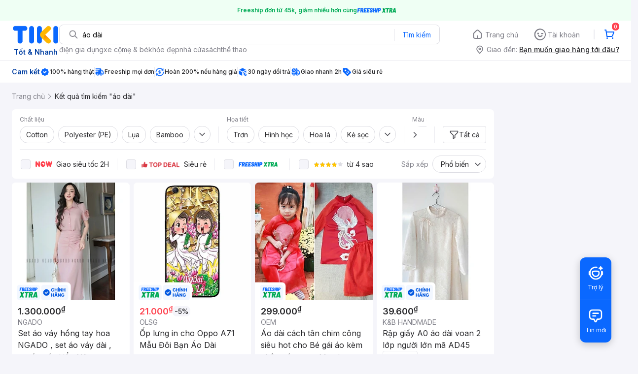

--- FILE ---
content_type: text/html; charset=utf-8
request_url: https://tiki.vn/search?page=5&q=%C3%A1o%20d%C3%A0i
body_size: 65739
content:
<!DOCTYPE html><html class="no-js" lang="vi" prefix="og: http://ogp.me/ns#"><head><meta charSet="utf-8"/><meta name="viewport" content="width=device-width, initial-scale=1, maximum-scale=1.0, user-scalable=no"/><script defer="" src="https://cdn.jsdelivr.net/npm/@growthbook/growthbook/dist/bundles/index.js"></script><title>Áo dài hàng chính hãng, giao nhanh - Tháng 1, 2026 | Mua Ngay | tiki.vn | Trang 5</title><meta property="og:title" content="Áo dài hàng chính hãng, giao nhanh - Tháng 1, 2026 | Mua Ngay | tiki.vn | Trang 5"/><link rel="canonical" href="https://tiki.vn/search?q=%C3%A1o%20d%C3%A0i"/><meta name="description" content="Áo dài hàng chính hãng, giao nhanh, cam kết hoàn tiền 111% nếu hàng giả, freeship, giao nhanh 2h, nhiều mã giảm giá hôm nay. Thanh toán bảo mật tại Tiki. Mua ngay!"/><meta property="og:description" content="Áo dài hàng chính hãng, giao nhanh, cam kết hoàn tiền 111% nếu hàng giả, freeship, giao nhanh 2h, nhiều mã giảm giá hôm nay. Thanh toán bảo mật tại Tiki. Mua ngay!"/><meta name="robots" content="noindex, nofollow"/><meta name="next-head-count" content="9"/><meta charSet="utf-8"/><meta http-equiv="x-ua-compatible" content="ie=edge"/><meta name="referrer" content="no-referrer-when-downgrade"/><meta name="google-site-verification" content="7GHar_W5H0cxQxHnW2L1Y6cEIgumXq2ohefKmZXOzT8"/><meta name="dmca-site-verification" content="M1hpL243UXY4QXdrZVVlbzVQeFFqUT090"/><link href="https://frontend.tikicdn.com/_desktop-next/static/css/_sprite.css?v=20261163944FHJAfki0AAfNOhUFxruAO" rel="stylesheet" type="text/css"/><link rel="icon" type="image/png" href="https://salt.tikicdn.com/ts/upload/29/ca/02/e39713d1b90405fd0d39b8fac676bb0d.png" sizes="48x48"/><link rel="icon" type="image/png" href="https://salt.tikicdn.com/ts/upload/9f/9b/d0/6ce302126e0a4d958a41d90fed1eb4f6.png" sizes="96x96"/><link rel="preconnect" href="https://connect.facebook.net"/><link rel="preconnect" href="https://www.google-analytics.com"/><link rel="preconnect" href="https://fonts.googleapis.com"/><link rel="preconnect" href="https://fonts.gstatic.com"/><link rel="preconnect" href="https://salt.tikicdn.com"/><link rel="preconnect" href="https://frontend.tikicdn.com/_desktop-next"/><link rel="dns-prefetch" href="https://api.tiki.vn/"/><link rel="dns-prefetch" href="https://trackity.tiki.vn/"/><link rel="dns-prefetch" href="https://time.tiki.vn/"/><link rel="dns-prefetch" href="https://frontend.tikicdn.com/_desktop-next"/><link rel="dns-prefetch" href="https://salt.tikicdn.com/"/><link rel="dns-prefetch" data-href="https://fonts.googleapis.com/"/><link rel="dns-prefetch" href="https://fonts.gstatic.com/"/><link rel="manifest" href="/manifest.json?v=1"/><meta name="theme-color" content="#1A94FF"/><style></style>
                <link
                  rel="preload"
                  href="https://fonts.googleapis.com/css2?family=Inter:wght@300;400;500;600&display=swap"
                  as="style"
                  onload="this.onload=null;this.rel='stylesheet'"
                />
              <style></style><style>html {
            font-family: Inter,Arial,sans-serif;
            font-size: 14px;
            background-color: #efefef;
          }</style><script>
              !function(){if('PerformanceLongTaskTiming' in window){var g=window.__tti={e:[]};
              g.o=new PerformanceObserver(function(l){g.e=g.e.concat(l.getEntries())});
              g.o.observe({entryTypes:['longtask']})}}();
            </script><noscript data-n-css=""></noscript><script defer="" nomodule="" src="https://frontend.tikicdn.com/_desktop-next/_next/static/chunks/polyfills-c67a75d1b6f99dc8.js"></script><script defer="" src="https://frontend.tikicdn.com/_desktop-next/_next/static/chunks/fa5f8105-d8a332b5108a2355.js"></script><script defer="" src="https://frontend.tikicdn.com/_desktop-next/_next/static/chunks/94960-901e256a733f5667.js"></script><script defer="" src="https://frontend.tikicdn.com/_desktop-next/_next/static/chunks/72401-661a5bc6af496c7e.js"></script><script defer="" src="https://frontend.tikicdn.com/_desktop-next/_next/static/chunks/41956-1880066637a51093.js"></script><script defer="" src="https://frontend.tikicdn.com/_desktop-next/_next/static/chunks/comp.HeaderRevamp.70712a18c8183671.js"></script><script defer="" src="https://frontend.tikicdn.com/_desktop-next/_next/static/chunks/comp.UniversalFreeShipPlus.e8bbdbabe36252db.js"></script><script src="https://frontend.tikicdn.com/_desktop-next/_next/static/chunks/webpack-0691ba22bbf1ed07.js" defer=""></script><script src="https://frontend.tikicdn.com/_desktop-next/_next/static/chunks/framework-f55d27442d8ef3a2.js" defer=""></script><script src="https://frontend.tikicdn.com/_desktop-next/_next/static/chunks/main-8ebb3e81abec70d6.js" defer=""></script><script src="https://frontend.tikicdn.com/_desktop-next/_next/static/chunks/pages/_app-bd347dd196155f49.js" defer=""></script><script src="https://frontend.tikicdn.com/_desktop-next/_next/static/chunks/9796-7e3e348267be7272.js" defer=""></script><script src="https://frontend.tikicdn.com/_desktop-next/_next/static/chunks/42221-9ec7ddd2a95ec94e.js" defer=""></script><script src="https://frontend.tikicdn.com/_desktop-next/_next/static/chunks/56537-c228ccdf0279902e.js" defer=""></script><script src="https://frontend.tikicdn.com/_desktop-next/_next/static/chunks/2619-8cad6a8a3b7cbe58.js" defer=""></script><script src="https://frontend.tikicdn.com/_desktop-next/_next/static/chunks/10086-5d56d18d05e20a7a.js" defer=""></script><script src="https://frontend.tikicdn.com/_desktop-next/_next/static/chunks/41905-98528449d453b5b4.js" defer=""></script><script src="https://frontend.tikicdn.com/_desktop-next/_next/static/chunks/39943-f3e036c327c92c2c.js" defer=""></script><script src="https://frontend.tikicdn.com/_desktop-next/_next/static/chunks/4483-f4b589e4d2dcec7b.js" defer=""></script><script src="https://frontend.tikicdn.com/_desktop-next/_next/static/chunks/64433-18fe8a62b354943d.js" defer=""></script><script src="https://frontend.tikicdn.com/_desktop-next/_next/static/chunks/comp.CatePage.CatalogProducts-40911648e05b4ce6.js" defer=""></script><script src="https://frontend.tikicdn.com/_desktop-next/_next/static/chunks/22088-8bbbf2145a8cfe84.js" defer=""></script><script src="https://frontend.tikicdn.com/_desktop-next/_next/static/chunks/10688-7aecf1dd399ab9a7.js" defer=""></script><script src="https://frontend.tikicdn.com/_desktop-next/_next/static/chunks/pages/Catalog/Search-15a5d4180924b4c1.js" defer=""></script><script src="https://frontend.tikicdn.com/_desktop-next/_next/static/lLH9sXFlVH6miJZFmaVLH/_buildManifest.js" defer=""></script><script src="https://frontend.tikicdn.com/_desktop-next/_next/static/lLH9sXFlVH6miJZFmaVLH/_ssgManifest.js" defer=""></script><style data-styled="" data-styled-version="5.3.6">html{line-height:1.15;-webkit-text-size-adjust:100%;}/*!sc*/
body{margin:0;}/*!sc*/
main{display:block;}/*!sc*/
h1{font-size:2em;margin:0.67em 0;}/*!sc*/
hr{box-sizing:content-box;height:0;overflow:visible;}/*!sc*/
pre{font-family:monospace,monospace;font-size:1em;}/*!sc*/
a{background-color:transparent;}/*!sc*/
abbr[title]{border-bottom:none;-webkit-text-decoration:underline;text-decoration:underline;-webkit-text-decoration:underline dotted;text-decoration:underline dotted;}/*!sc*/
b,strong{font-weight:bolder;}/*!sc*/
code,kbd,samp{font-family:monospace,monospace;font-size:1em;}/*!sc*/
small{font-size:80%;}/*!sc*/
sub,sup{font-size:75%;line-height:0;position:relative;vertical-align:baseline;}/*!sc*/
sub{bottom:-0.25em;}/*!sc*/
sup{top:-0.5em;}/*!sc*/
img{border-style:none;}/*!sc*/
button,input,optgroup,select,textarea{font-family:inherit;font-size:100%;line-height:1.15;margin:0;}/*!sc*/
button,input{overflow:visible;}/*!sc*/
button,select{text-transform:none;}/*!sc*/
button,[type="button"],[type="reset"],[type="submit"]{-webkit-appearance:button;}/*!sc*/
button::-moz-focus-inner,[type="button"]::-moz-focus-inner,[type="reset"]::-moz-focus-inner,[type="submit"]::-moz-focus-inner{border-style:none;padding:0;}/*!sc*/
button:-moz-focusring,[type="button"]:-moz-focusring,[type="reset"]:-moz-focusring,[type="submit"]:-moz-focusring{outline:1px dotted ButtonText;}/*!sc*/
fieldset{padding:0.35em 0.75em 0.625em;}/*!sc*/
legend{box-sizing:border-box;color:inherit;display:table;max-width:100%;padding:0;white-space:normal;}/*!sc*/
progress{vertical-align:baseline;}/*!sc*/
textarea{overflow:auto;}/*!sc*/
[type="checkbox"],[type="radio"]{box-sizing:border-box;padding:0;}/*!sc*/
[type="number"]::-webkit-inner-spin-button,[type="number"]::-webkit-outer-spin-button{height:auto;}/*!sc*/
[type="search"]{-webkit-appearance:textfield;outline-offset:-2px;}/*!sc*/
[type="search"]::-webkit-search-decoration{-webkit-appearance:none;}/*!sc*/
::-webkit-file-upload-button{-webkit-appearance:button;font:inherit;}/*!sc*/
details{display:block;}/*!sc*/
summary{display:list-item;}/*!sc*/
template{display:none;}/*!sc*/
[hidden]{display:none;}/*!sc*/
data-styled.g3[id="sc-global-ecVvVt1"]{content:"sc-global-ecVvVt1,"}/*!sc*/
.fvWcVx{object-fit:contain;display:block;width:100%;height:100%;display:block;}/*!sc*/
data-styled.g11[id="sc-7bce5df0-0"]{content:"fvWcVx,"}/*!sc*/
*,*:before,*:after{box-sizing:border-box;}/*!sc*/
body{overflow-x:hidden;}/*!sc*/
img{max-width:100%;}/*!sc*/
#snack-bar{position:fixed;right:20px;bottom:20px;}/*!sc*/
#snack-bar > div{margin-top:12px;}/*!sc*/
data-styled.g330[id="sc-global-bJrvcH1"]{content:"sc-global-bJrvcH1,"}/*!sc*/
.server-loading{position:fixed;top:0;bottom:0;right:0;left:0;background:white;z-index:999999;}/*!sc*/
html{background-color:#F5F5FA;}/*!sc*/
html.async-hide body{opacity:0 !important;}/*!sc*/
a{color:#0B74E5;-webkit-text-decoration:none;text-decoration:none;}/*!sc*/
a:hover{opacity:0.95;}/*!sc*/
p{margin:0 0 10px 0;}/*!sc*/
b,strong{font-weight:500;}/*!sc*/
.icon{display:inline-block;vertical-align:middle;background-repeat:no-repeat;background-position:0 0;}/*!sc*/
.icon.tikinow-15{width:53px;height:15px;background-image:url(https://frontend.tikicdn.com/_desktop-next/static/img/icons/tikinow/tiki-now-15.png);background-size:53px 15px;}/*!sc*/
@media (-webkit-min-device-pixel-ratio:1.5),(-webkit-min-device-pixel-ratio:2),(min-resolution:192dpi){.icon.tikinow-15{background-image:url(https://frontend.tikicdn.com/_desktop-next/static/img/icons/tikinow/tiki-now-15@2x.png);}}/*!sc*/
.icon.tikinow-26{width:91px;height:26px;background-image:url(https://frontend.tikicdn.com/_desktop-next/static/img/icons/tikinow/tiki-now-26.png);background-size:91px 26px;}/*!sc*/
@media (-webkit-min-device-pixel-ratio:1.5),(-webkit-min-device-pixel-ratio:2),(min-resolution:192dpi){.icon.tikinow-26{background-image:url(https://frontend.tikicdn.com/_desktop-next/static/img/icons/tikinow/tiki-now-26@2x.png);}}/*!sc*/
.icon.thumb-up{width:17px;height:17px;background-image:url(https://frontend.tikicdn.com/_desktop-next/static/img/icons/thumb-up.png);background-size:17px 17px;}/*!sc*/
@media (-webkit-min-device-pixel-ratio:1.5),(-webkit-min-device-pixel-ratio:2),(min-resolution:192dpi){.icon.thumb-up{background-image:url(https://frontend.tikicdn.com/_desktop-next/static/img/icons/thumb-up@2x.png);}}/*!sc*/
.icon.thumb-up-3x{width:17px;height:17px;background-image:url(https://frontend.tikicdn.com/_desktop-next/static/img/icons/thumb-up-2@3x.png);background-size:17px 17px;}/*!sc*/
.icon.reply-arrow{width:19px;height:16px;background-image:url(https://frontend.tikicdn.com/_desktop-next/static/img/icons/reply-arrow.png);background-size:19px 16px;}/*!sc*/
@media (-webkit-min-device-pixel-ratio:1.5),(-webkit-min-device-pixel-ratio:2),(min-resolution:192dpi){.icon.reply-arrow{background-image:url(https://frontend.tikicdn.com/_desktop-next/static/img/icons/reply-arrow@2x.png);}}/*!sc*/
.icon.guarantee{width:16px;height:16px;background-image:url(https://frontend.tikicdn.com/_desktop-next/static/img/icons/guarantee.png);background-size:16px 16px;}/*!sc*/
@media (-webkit-min-device-pixel-ratio:1.5),(-webkit-min-device-pixel-ratio:2),(min-resolution:192dpi){.icon.guarantee{background-image:url(https://frontend.tikicdn.com/_desktop-next/static/img/icons/guarantee@2x.png);}}/*!sc*/
.icon.flag-2x{width:14px;height:16px;background-image:url(https://frontend.tikicdn.com/_desktop-next/static/img/icons/flag@2x.png);background-size:14px 16px;}/*!sc*/
.icon.warning-svg{width:16px;height:17px;background-image:url(https://frontend.tikicdn.com/_desktop-next/static/img/icons/warning.svg);background-size:16px 17px;}/*!sc*/
.icon.prize{width:23px;height:24px;background-image:url(https://frontend.tikicdn.com/_desktop-next/static/img/icons/prize.png);background-size:23px 24px;}/*!sc*/
@media (-webkit-min-device-pixel-ratio:1.5),(-webkit-min-device-pixel-ratio:2),(min-resolution:192dpi){.icon.prize{background-image:url(https://frontend.tikicdn.com/_desktop-next/static/img/icons/prize@2x.png);}}/*!sc*/
.tikicon.icon-bound{width:16px;height:16px;background-image:url(https://frontend.tikicdn.com/_desktop-next/static/img/icons/bound.png);background-size:16px 16px;}/*!sc*/
@media (-webkit-min-device-pixel-ratio:1.5),(-webkit-min-device-pixel-ratio:2),(min-resolution:192dpi){.tikicon.icon-bound{background-image:url(https://frontend.tikicdn.com/_desktop-next/static/img/icons/bound@2x.png);}}/*!sc*/
.fade-loading-animated{-webkit-animation-name:fadeLoading;animation-name:fadeLoading;-webkit-animation-duration:2s;animation-duration:2s;-webkit-animation-iteration-count:infinite;animation-iteration-count:infinite;-webkit-animation-timing-function:linear;animation-timing-function:linear;}/*!sc*/
@-webkit-keyframes fadeLoading{0%{opacity:1;}50%{opacity:0.3;}100%{opacity:1;}}/*!sc*/
@keyframes fadeLoading{0%{opacity:1;}50%{opacity:0.3;}100%{opacity:1;}}/*!sc*/
@-webkit-keyframes swing{0%{-webkit-transform:rotate(0deg);-ms-transform:rotate(0deg);transform:rotate(0deg);}50%{-webkit-transform:rotate(20deg);-ms-transform:rotate(20deg);transform:rotate(20deg);}100%{-webkit-transform:rotate(0deg);-ms-transform:rotate(0deg);transform:rotate(0deg);}}/*!sc*/
@keyframes swing{0%{-webkit-transform:rotate(0deg);-ms-transform:rotate(0deg);transform:rotate(0deg);}50%{-webkit-transform:rotate(20deg);-ms-transform:rotate(20deg);transform:rotate(20deg);}100%{-webkit-transform:rotate(0deg);-ms-transform:rotate(0deg);transform:rotate(0deg);}}/*!sc*/
data-styled.g331[id="sc-global-hkrGOO1"]{content:"sc-global-hkrGOO1,"}/*!sc*/
.jfMKyG{position:relative;display:-webkit-box;display:-webkit-flex;display:-ms-flexbox;display:flex;z-index:1;display:-webkit-box;display:-webkit-flex;display:-ms-flexbox;display:flex;-webkit-flex-direction:row;-ms-flex-direction:row;flex-direction:row;-webkit-box-pack:center;-webkit-justify-content:center;-ms-flex-pack:center;justify-content:center;-webkit-align-items:center;-webkit-box-align:center;-ms-flex-align:center;align-items:center;padding:12px 16px;gap:4px;background:white;}/*!sc*/
.jfMKyG p{margin:0;}/*!sc*/
.jfMKyG a{display:-webkit-box;display:-webkit-flex;display:-ms-flexbox;display:flex;-webkit-box-pack:center;-webkit-justify-content:center;-ms-flex-pack:center;justify-content:center;-webkit-align-items:center;-webkit-box-align:center;-ms-flex-align:center;align-items:center;color:initial;gap:4px;}/*!sc*/
data-styled.g334[id="sc-dde698d1-0"]{content:"jfMKyG,"}/*!sc*/
.cGVtRR{font-size:12px;font-weight:600;line-height:150%;padding-left:4px;}/*!sc*/
data-styled.g335[id="sc-dde698d1-1"]{content:"cGVtRR,"}/*!sc*/
.ldcZGa{object-fit:contain;display:block;}/*!sc*/
data-styled.g341[id="sc-82b4dcf2-0"]{content:"ldcZGa,"}/*!sc*/
.edZgU{width:1280px;padding-left:24px;padding-right:24px;margin-right:auto;margin-left:auto;}/*!sc*/
@media only screen and (min-width:1440px){.edZgU{width:1440px;}}/*!sc*/
data-styled.g349[id="sc-9b2f7535-0"]{content:"edZgU,"}/*!sc*/
.eTnNSC{width:1270px;padding-left:15px;padding-right:15px;margin-right:auto;margin-left:auto;}/*!sc*/
data-styled.g424[id="sc-6d96a9af-0"]{content:"eTnNSC,"}/*!sc*/
.dVnCth{margin-top:16px;font-size:12px;line-height:16px;font-weight:normal;color:#808089;background-color:white;}/*!sc*/
.dVnCth.listing-revamp{width:1138px;border-radius:8px;margin-bottom:16px;}/*!sc*/
@media only screen and (max-width:1439px){.dVnCth.listing-revamp{width:978px;}}/*!sc*/
@media only screen and (min-width:1440px){.dVnCth.listing-revamp{width:1138px;}}/*!sc*/
.dVnCth.listing-revamp .block{width:auto !important;}/*!sc*/
.dVnCth.listing-revamp .block.payment-information{width:200px !important;}/*!sc*/
.dVnCth.listing-revamp .flex{width:auto !important;}/*!sc*/
.dVnCth.listing-revamp .separator{width:auto;margin-left:16px;margin-right:16px;}/*!sc*/
.dVnCth p{font-size:12px;line-height:16px;color:#808089;margin-bottom:12px;margin-top:0px;}/*!sc*/
.dVnCth .title-text{font-size:16px;line-height:24px;font-weight:500;color:#38383d;margin-bottom:12px;margin-top:0px;}/*!sc*/
.dVnCth .small-text{display:block;margin-bottom:8px;color:#808089;}/*!sc*/
.dVnCth a:hover{-webkit-text-decoration:underline;text-decoration:underline;}/*!sc*/
data-styled.g460[id="sc-4ce82f3c-0"]{content:"dVnCth,"}/*!sc*/
.chWRSJ{padding:16px 0;}/*!sc*/
.chWRSJ .block{width:226px;}/*!sc*/
.chWRSJ .block .store-title{margin-top:24px;}/*!sc*/
.chWRSJ .block .icon{display:inline-block;margin-right:8px;margin-bottom:8px;vertical-align:middle;width:32px;height:32px;}/*!sc*/
.chWRSJ .block .icon.vnpay > svg{width:32px;height:32px;}/*!sc*/
.chWRSJ .flex{width:226px;display:-webkit-box;display:-webkit-flex;display:-ms-flexbox;display:flex;-webkit-align-items:center;-webkit-box-align:center;-ms-flex-align:center;align-items:center;-webkit-flex-wrap:wrap;-ms-flex-wrap:wrap;flex-wrap:wrap;gap:8px;}/*!sc*/
.chWRSJ .hotline{margin-bottom:8px;}/*!sc*/
.chWRSJ .hotline a{color:#38383D;font-weight:500;}/*!sc*/
.chWRSJ .security{margin-bottom:8px;color:#808089;font-size:12px;font-weight:400;}/*!sc*/
.chWRSJ .security a{color:#808089;}/*!sc*/
data-styled.g461[id="sc-4ce82f3c-1"]{content:"chWRSJ,"}/*!sc*/
.eSPDgm{padding:16px 0;background-color:#ffffff;}/*!sc*/
.eSPDgm .address{display:-webkit-box;display:-webkit-flex;display:-ms-flexbox;display:flex;-webkit-align-items:center;-webkit-box-align:center;-ms-flex-align:center;align-items:center;}/*!sc*/
data-styled.g462[id="sc-4ce82f3c-2"]{content:"eSPDgm,"}/*!sc*/
.exPqAC{content:' ';height:1px;background-color:#EBEBF0;width:1240px;margin-right:auto;margin-left:auto;}/*!sc*/
data-styled.g463[id="sc-4ce82f3c-3"]{content:"exPqAC,"}/*!sc*/
.aMfcf{font-size:16px;line-height:24px;font-weight:500;color:#38383D;margin-bottom:12px;margin-top:0px;}/*!sc*/
data-styled.g464[id="sc-4ce82f3c-4"]{content:"aMfcf,"}/*!sc*/
.bstmqn{font-size:14px;line-height:20px;font-weight:500;color:#38383D;margin-bottom:4px;margin-top:0px;}/*!sc*/
data-styled.g465[id="sc-4ce82f3c-5"]{content:"bstmqn,"}/*!sc*/
.hrWWOH{padding:16px 0px 0px;}/*!sc*/
data-styled.g466[id="sc-8ba33404-0"]{content:"hrWWOH,"}/*!sc*/
.kGhQDb{margin-bottom:16px;}/*!sc*/
.kGhQDb a{color:#808089;}/*!sc*/
.kGhQDb p{margin:0px;}/*!sc*/
data-styled.g467[id="sc-8ba33404-1"]{content:"kGhQDb,"}/*!sc*/
.kzdfAZ{display:grid;grid-template-columns:repeat(5,1fr);grid-column-gap:20px;}/*!sc*/
data-styled.g468[id="sc-8ba33404-2"]{content:"kzdfAZ,"}/*!sc*/
.iyhWqm{padding:16px 0px 0px;}/*!sc*/
data-styled.g470[id="sc-4e2e5de4-0"]{content:"iyhWqm,"}/*!sc*/
.bdFUBm{margin-bottom:16px;}/*!sc*/
.bdFUBm a{color:#808089;}/*!sc*/
.bdFUBm p{margin:0px;}/*!sc*/
data-styled.g471[id="sc-4e2e5de4-1"]{content:"bdFUBm,"}/*!sc*/
.gRFRMW{display:-webkit-box;display:-webkit-flex;display:-ms-flexbox;display:flex;-webkit-align-items:flex-center;-webkit-box-align:flex-center;-ms-flex-align:flex-center;align-items:flex-center;-webkit-flex-direction:column;-ms-flex-direction:column;flex-direction:column;-webkit-align-self:center;-ms-flex-item-align:center;align-self:center;}/*!sc*/
.gRFRMW .tiki-logo{display:-webkit-box;display:-webkit-flex;display:-ms-flexbox;display:flex;-webkit-align-items:flex-center;-webkit-box-align:flex-center;-ms-flex-align:flex-center;align-items:flex-center;-webkit-flex-direction:column;-ms-flex-direction:column;flex-direction:column;}/*!sc*/
.gRFRMW .tiki-logo > span{font-size:14px;color:#003ea1;margin-top:8px;font-weight:600;text-align:center;}/*!sc*/
data-styled.g473[id="sc-3258bf05-0"]{content:"gRFRMW,"}/*!sc*/
.cYLtAT{-webkit-flex:1;-ms-flex:1;flex:1;}/*!sc*/
data-styled.g474[id="sc-dec0a11d-0"]{content:"cYLtAT,"}/*!sc*/
.cfhkdd{width:100%;display:-webkit-box;display:-webkit-flex;display:-ms-flexbox;display:flex;position:relative;border:1px solid #DDDDE3;border-radius:8px;-webkit-align-items:center;-webkit-box-align:center;-ms-flex-align:center;align-items:center;}/*!sc*/
.cfhkdd .icon-search{width:20px;height:20px;margin:0 0 0 18px;}/*!sc*/
data-styled.g475[id="sc-dec0a11d-1"]{content:"cfhkdd,"}/*!sc*/
.lgENLJ{border:0px;padding:0 8px;font-weight:400;font-size:14px;line-height:150%;border-top-left-radius:8px;border-bottom-left-radius:8px;-webkit-flex:1;-ms-flex:1;flex:1;outline:none;}/*!sc*/
.lgENLJ::-webkit-input-placeholder{color:#808089;font-size:14px;}/*!sc*/
.lgENLJ::-moz-placeholder{color:#808089;font-size:14px;}/*!sc*/
.lgENLJ:-ms-input-placeholder{color:#808089;font-size:14px;}/*!sc*/
.lgENLJ::placeholder{color:#808089;font-size:14px;}/*!sc*/
data-styled.g476[id="sc-dec0a11d-2"]{content:"lgENLJ,"}/*!sc*/
.agnbj{cursor:pointer;border:0px;width:92px;height:38px;padding:4px;border-radius:0 8px 8px 0;background:transparent;color:#0A68FF;font-weight:400;font-size:14px;line-height:150%;outline:none;display:-webkit-box;display:-webkit-flex;display:-ms-flexbox;display:flex;-webkit-align-items:center;-webkit-box-align:center;-ms-flex-align:center;align-items:center;-webkit-box-pack:center;-webkit-justify-content:center;-ms-flex-pack:center;justify-content:center;position:relative;}/*!sc*/
.agnbj:before{content:'';display:block;position:absolute;border-left:1px solid #DDDDE3;height:24px;left:0;top:8px;}/*!sc*/
.agnbj:hover{background-color:rgba(10,104,255,0.2);}/*!sc*/
.agnbj:active{background-color:rgba(10,104,255,0.4);}/*!sc*/
data-styled.g477[id="sc-dec0a11d-3"]{content:"agnbj,"}/*!sc*/
.rZetm{position:relative;display:block;}/*!sc*/
.rZetm:hover{opacity:1;}/*!sc*/
data-styled.g493[id="sc-7d80e456-14"]{content:"rZetm,"}/*!sc*/
.dCdTIg{display:-webkit-box;display:-webkit-flex;display:-ms-flexbox;display:flex;-webkit-align-items:center;-webkit-box-align:center;-ms-flex-align:center;align-items:center;-webkit-box-pack:end;-webkit-justify-content:flex-end;-ms-flex-pack:end;justify-content:flex-end;margin-left:48px;}/*!sc*/
.dCdTIg .profile-icon{width:32px;height:32px;margin-right:8px;border-radius:2px;}/*!sc*/
.dCdTIg .arrowIcon{width:16px;height:16px;}/*!sc*/
.dCdTIg .cart-wrapper{position:relative;display:-webkit-box;display:-webkit-flex;display:-ms-flexbox;display:flex;width:40px;height:40px;-webkit-align-items:center;-webkit-box-align:center;-ms-flex-align:center;align-items:center;-webkit-box-pack:center;-webkit-justify-content:center;-ms-flex-pack:center;justify-content:center;}/*!sc*/
.dCdTIg .cart-wrapper .cart-icon{margin-right:0;border-radius:unset;}/*!sc*/
.dCdTIg .cart-wrapper .cart-text{color:#ffffff;font-weight:500;white-space:nowrap;font-size:13px;line-height:20px;}/*!sc*/
data-styled.g494[id="sc-7d80e456-15"]{content:"dCdTIg,"}/*!sc*/
.PXkZT{color:#ffffff;background:#FF424F;height:16px;right:0;top:-4px;border-radius:8px;display:inline-block;text-align:center;font-weight:700;font-size:10px;line-height:150%;position:absolute;padding:0.5px 4px;}/*!sc*/
data-styled.g495[id="sc-7d80e456-16"]{content:"PXkZT,"}/*!sc*/
.gVBJYa{display:-webkit-box;display:-webkit-flex;display:-ms-flexbox;display:flex;-webkit-align-items:center;-webkit-box-align:center;-ms-flex-align:center;align-items:center;-webkit-box-pack:center;-webkit-justify-content:center;-ms-flex-pack:center;justify-content:center;padding:8px 16px;cursor:pointer;position:relative;border-radius:8px;position:relative;}/*!sc*/
.gVBJYa:hover{background-color:rgba(39,39,42,0.12);}/*!sc*/
.gVBJYa:active{background-color:rgba(39,39,42,0.24);}/*!sc*/
.gVBJYa .menu-item-icon{width:24px;height:24px;margin-right:4px;border-radius:50%;}/*!sc*/
.gVBJYa a,.gVBJYa > span{font-weight:400;font-size:14px;line-height:150%;color:#808089;}/*!sc*/
.gVBJYa:hover .toggler{display:block;}/*!sc*/
.gVBJYa .tikivip-badge{position:absolute;top:0;left:15px;}/*!sc*/
.jQEjdB{display:-webkit-box;display:-webkit-flex;display:-ms-flexbox;display:flex;-webkit-align-items:center;-webkit-box-align:center;-ms-flex-align:center;align-items:center;-webkit-box-pack:center;-webkit-justify-content:center;-ms-flex-pack:center;justify-content:center;padding:8px 16px;cursor:pointer;position:relative;border-radius:8px;position:relative;}/*!sc*/
.jQEjdB:hover{background-color:rgba(0,96,255,0.12);}/*!sc*/
.jQEjdB:active{background-color:rgba(0,96,255,0.24);}/*!sc*/
.jQEjdB .menu-item-icon{width:24px;height:24px;margin-right:4px;border-radius:50%;}/*!sc*/
.jQEjdB a,.jQEjdB > span{font-weight:500;font-size:14px;line-height:150%;color:#0A68FF;}/*!sc*/
.jQEjdB:hover .toggler{display:block;}/*!sc*/
.jQEjdB .tikivip-badge{position:absolute;top:0;left:15px;}/*!sc*/
data-styled.g504[id="sc-7d80e456-25"]{content:"gVBJYa,jQEjdB,"}/*!sc*/
.ikCtXe{padding:0 !important;margin-left:24px;position:relative;}/*!sc*/
.ikCtXe:before{content:'';display:block;height:20px;position:absolute;left:-12px;border:1px solid #EBEBF0;}/*!sc*/
data-styled.g505[id="sc-7d80e456-26"]{content:"ikCtXe,"}/*!sc*/
.gypTeU{display:-webkit-box;display:-webkit-flex;display:-ms-flexbox;display:flex;padding:16px 0 10px 0;height:auto;position:relative;z-index:2;-webkit-align-items:center;-webkit-box-align:center;-ms-flex-align:center;align-items:center;padding:0;}/*!sc*/
.gypTeU .logo-menu{margin-right:48px;-webkit-flex-basis:unset;-ms-flex-preferred-size:unset;flex-basis:unset;}/*!sc*/
data-styled.g509[id="sc-ee984840-0"]{content:"gypTeU,"}/*!sc*/
.hqCsjg{display:-webkit-box;display:-webkit-flex;display:-ms-flexbox;display:flex;-webkit-flex:1;-ms-flex:1;flex:1;-webkit-align-items:center;-webkit-box-align:center;-ms-flex-align:center;align-items:center;}/*!sc*/
data-styled.g510[id="sc-ee984840-1"]{content:"hqCsjg,"}/*!sc*/
.rgsXe{position:relative;background:#ffffff;padding:8px 0;z-index:999;}/*!sc*/
.rgsXe.main-header-sticky{left:0;position:fixed;top:0;width:100%;}/*!sc*/
.rgsXe *{-webkit-letter-spacing:normal;-moz-letter-spacing:normal;-ms-letter-spacing:normal;letter-spacing:normal;}/*!sc*/
data-styled.g512[id="sc-f862d3ea-1"]{content:"rgsXe,"}/*!sc*/
.bbUcuP{display:-webkit-box;display:-webkit-flex;display:-ms-flexbox;display:flex;height:24px;width:712px;-webkit-align-items:flex-start;-webkit-box-align:flex-start;-ms-flex-align:flex-start;align-items:flex-start;-webkit-flex-wrap:wrap;-ms-flex-wrap:wrap;flex-wrap:wrap;overflow:hidden;gap:12px;}/*!sc*/
@media only screen and (min-width:1440px){.bbUcuP{width:820px;}}/*!sc*/
.bbUcuP a{display:block;font-weight:400;font-size:14px;line-height:150%;color:#808089;white-space:nowrap;}/*!sc*/
data-styled.g515[id="sc-7ad7c877-1"]{content:"bbUcuP,"}/*!sc*/
.fKRaGb{margin-bottom:3px;max-width:348px;-webkit-flex:0 0 348px;-ms-flex:0 0 348px;flex:0 0 348px;}/*!sc*/
.fKRaGb .delivery-zone__heading{display:-webkit-box;display:-webkit-flex;display:-ms-flexbox;display:flex;-webkit-align-items:center;-webkit-box-align:center;-ms-flex-align:center;align-items:center;cursor:pointer;-webkit-box-pack:end;-webkit-justify-content:flex-end;-ms-flex-pack:end;justify-content:flex-end;}/*!sc*/
.fKRaGb .delivery-zone__heading img{width:20px;height:20px;margin-right:4px;}/*!sc*/
.fKRaGb .delivery-zone__heading > h4{margin:0px;display:block;color:#808089;font-weight:400;font-size:14px;line-height:150%;padding-right:4px;white-space:nowrap;}/*!sc*/
.fKRaGb .delivery-zone__heading .address{-webkit-text-decoration:underline;text-decoration:underline;font-weight:500;font-size:14px;line-height:150%;white-space:nowrap;overflow:hidden;text-overflow:ellipsis;color:#27272A;}/*!sc*/
data-styled.g516[id="sc-75644000-0"]{content:"fKRaGb,"}/*!sc*/
.dtcpAn{position:relative;display:-webkit-box;display:-webkit-flex;display:-ms-flexbox;display:flex;-webkit-box-pack:justify;-webkit-justify-content:space-between;-ms-flex-pack:justify;justify-content:space-between;z-index:1;}/*!sc*/
data-styled.g517[id="sc-39ee4e6f-0"]{content:"dtcpAn,"}/*!sc*/
.ljZvVE{display:-webkit-box;display:-webkit-flex;display:-ms-flexbox;display:flex;-webkit-flex-direction:column;-ms-flex-direction:column;flex-direction:column;-webkit-align-items:flex-start;-webkit-box-align:flex-start;-ms-flex-align:flex-start;align-items:flex-start;gap:8px;-webkit-flex:1 0 0;-ms-flex:1 0 0;flex:1 0 0;-webkit-align-items:stretch;-webkit-box-align:stretch;-ms-flex-align:stretch;align-items:stretch;}/*!sc*/
data-styled.g518[id="sc-b1e0edd7-0"]{content:"ljZvVE,"}/*!sc*/
.duXRBJ{display:-webkit-box;display:-webkit-flex;display:-ms-flexbox;display:flex;-webkit-align-items:flex-start;-webkit-box-align:flex-start;-ms-flex-align:flex-start;align-items:flex-start;gap:48px;-webkit-flex:1 0 0;-ms-flex:1 0 0;flex:1 0 0;}/*!sc*/
data-styled.g519[id="sc-b1e0edd7-1"]{content:"duXRBJ,"}/*!sc*/
.iujNlz{position:relative;display:-webkit-box;display:-webkit-flex;display:-ms-flexbox;display:flex;z-index:1;display:-webkit-box;display:-webkit-flex;display:-ms-flexbox;display:flex;-webkit-flex-direction:row;-ms-flex-direction:row;flex-direction:row;-webkit-align-items:center;-webkit-box-align:center;-ms-flex-align:center;align-items:center;gap:4px;background:white;border-width:1px 0px;border-style:solid;border-color:#EBEBF0;}/*!sc*/
.iujNlz p{margin:0;}/*!sc*/
data-styled.g520[id="sc-4a670bf7-0"]{content:"iujNlz,"}/*!sc*/
.llXUzV{width:1280px;padding-left:24px;padding-right:24px;padding-top:12px;padding-bottom:12px;margin-right:auto;margin-left:auto;display:-webkit-box;display:-webkit-flex;display:-ms-flexbox;display:flex;gap:12px;padding-inline:24px;-webkit-align-items:center;-webkit-box-align:center;-ms-flex-align:center;align-items:center;}/*!sc*/
@media only screen and (min-width:1440px){.llXUzV{width:1440px;}}/*!sc*/
data-styled.g521[id="sc-4a670bf7-1"]{content:"llXUzV,"}/*!sc*/
.hIAJdw{font-size:14px;font-weight:600;line-height:150%;white-space:nowrap;}/*!sc*/
data-styled.g522[id="sc-4a670bf7-2"]{content:"hIAJdw,"}/*!sc*/
.bSlGRb{background-color:#F5F5FA;padding-top:16px;padding-bottom:16px;}/*!sc*/
.bSlGRb .breadcrumb{display:-webkit-box;display:-webkit-flex;display:-ms-flexbox;display:flex;-webkit-align-items:center;-webkit-box-align:center;-ms-flex-align:center;align-items:center;}/*!sc*/
.bSlGRb a.breadcrumb-item{position:relative;display:-webkit-box;display:-webkit-flex;display:-ms-flexbox;display:flex;-webkit-box-pack:center;-webkit-justify-content:center;-ms-flex-pack:center;justify-content:center;-webkit-align-items:center;-webkit-box-align:center;-ms-flex-align:center;align-items:center;color:#808089;font-size:14px;line-height:21px;font-weight:400;white-space:nowrap;}/*!sc*/
.bSlGRb a.breadcrumb-item:hover{color:#38383D;-webkit-text-decoration:underline;text-decoration:underline;}/*!sc*/
.bSlGRb a.breadcrumb-item:last-child{color:#27272A;cursor:default;overflow:hidden;}/*!sc*/
.bSlGRb a.breadcrumb-item:last-child span{overflow:hidden;text-overflow:ellipsis;}/*!sc*/
.bSlGRb a.breadcrumb-item:last-child:hover{-webkit-text-decoration:none;text-decoration:none;}/*!sc*/
.bSlGRb a.breadcrumb-item h1{color:#38383D;font-size:14px;line-height:20px;font-weight:300;margin:0;}/*!sc*/
.bSlGRb .icon.icon-next{margin-left:5.5px;margin-right:8.5px;}/*!sc*/
data-styled.g606[id="sc-90159c0b-0"]{content:"bSlGRb,"}/*!sc*/
.fLLNCa{position:relative;opacity:1;}/*!sc*/
data-styled.g607[id="sc-92fcafd8-0"]{content:"fLLNCa,"}/*!sc*/
.MrBjC{text-align:center;}/*!sc*/
.MrBjC .pagination-block{display:-webkit-box;display:-webkit-flex;display:-ms-flexbox;display:flex;margin:24px 0;-webkit-box-pack:center;-webkit-justify-content:center;-ms-flex-pack:center;justify-content:center;}/*!sc*/
.MrBjC .arrow{display:-webkit-box;display:-webkit-flex;display:-ms-flexbox;display:flex;width:40px;height:36px;border:1px solid #0a68ff;border-radius:4px;-webkit-box-pack:center;-webkit-justify-content:center;-ms-flex-pack:center;justify-content:center;-webkit-align-items:center;-webkit-box-align:center;-ms-flex-align:center;align-items:center;}/*!sc*/
.MrBjC .arrow:hover{background-color:rgba(10,104,255,0.12);}/*!sc*/
.MrBjC .arrow:active{background-color:rgba(10,104,255,0.24);}/*!sc*/
.MrBjC .arrow.disabled{cursor:not-allowed;pointer-events:none;border:1px solid rgba(0,0,0,0.05);}/*!sc*/
.MrBjC .arrow.disabled img[alt~='arrow-left']{-webkit-transform:rotate(0);-ms-transform:rotate(0);transform:rotate(0);}/*!sc*/
.MrBjC .arrow.disabled img[alt~='arrow-right']{-webkit-transform:rotate(180deg);-ms-transform:rotate(180deg);transform:rotate(180deg);}/*!sc*/
.MrBjC .arrow picture{line-height:0;}/*!sc*/
.MrBjC .arrow img{width:20px;height:20px;}/*!sc*/
.MrBjC .arrow img[alt~='arrow-left']{-webkit-transform:rotate(180deg);-ms-transform:rotate(180deg);transform:rotate(180deg);}/*!sc*/
.MrBjC ul{display:-webkit-box;display:-webkit-flex;display:-ms-flexbox;display:flex;margin:0 8px;padding:0;background:rgba(0,0,0,0.1);border-radius:8px;gap:8px;-webkit-align-item:center;-webkit-box-align-item:center;-ms-flex-align-item:center;align-item:center;-webkit-box-pack:center;-webkit-justify-content:center;-ms-flex-pack:center;justify-content:center;}/*!sc*/
.MrBjC li{list-style-type:none;}/*!sc*/
.MrBjC li a{font-weight:400;font-size:16px;line-height:36px;color:#27272a;-webkit-text-decoration:none;text-decoration:none;border-radius:4px;width:40px;height:36px;text-align:center;cursor:pointer;display:-webkit-box;display:-webkit-flex;display:-ms-flexbox;display:flex;-webkit-align-items:center;-webkit-box-align:center;-ms-flex-align:center;align-items:center;-webkit-box-pack:center;-webkit-justify-content:center;-ms-flex-pack:center;justify-content:center;}/*!sc*/
.MrBjC li a:hover{background:rgba(39,39,42,0.12);}/*!sc*/
.MrBjC li a:active{background:rgba(39,39,42,0.24);}/*!sc*/
.MrBjC li a.current{font-weight:500;background:#0a68ff;border-radius:8px;color:#fff;text-align:center;}/*!sc*/
.MrBjC li a.current:hover{background:linear-gradient(0deg,rgba(255,255,255,0.12),rgba(255,255,255,0.12)), #0a68ff;}/*!sc*/
.MrBjC li a.current:active{background:linear-gradient(0deg,rgba(255,255,255,0.24),rgba(255,255,255,0.24)), #0a68ff;}/*!sc*/
.MrBjC li a.hidden-page{cursor:initial;}/*!sc*/
.MrBjC li a.hidden-page:hover{background:transparent;}/*!sc*/
.MrBjC li a i{margin-bottom:1px;}/*!sc*/
.MrBjC li a.disabled{cursor:not-allowed;pointer-events:none;}/*!sc*/
.MrBjC li a.disabled img[alt~='arrow-left']{-webkit-transform:rotate(0);-ms-transform:rotate(0);transform:rotate(0);}/*!sc*/
.MrBjC li a.disabled img[alt~='arrow-right']{-webkit-transform:rotate(180deg);-ms-transform:rotate(180deg);transform:rotate(180deg);}/*!sc*/
.MrBjC li a img{width:20px;height:20px;}/*!sc*/
.MrBjC li a img[alt~='arrow-left']{-webkit-transform:rotate(180deg);-ms-transform:rotate(180deg);transform:rotate(180deg);}/*!sc*/
data-styled.g645[id="sc-296f2738-0"]{content:"MrBjC,"}/*!sc*/
.gHqeOl{display:grid;grid-gap:8px;grid-template-columns:repeat( 4,calc(calc(100% - 24px ) / 4) );padding-bottom:16px;}/*!sc*/
.gHqeOl > div{border-radius:8px;background:white;grid-column:span 1;}/*!sc*/
.gHqeOl > .tiki-square-ad{grid-column:span 2;height:100%;}/*!sc*/
.gHqeOl > .tiki-square-ad > div{height:100%;}/*!sc*/
.gHqeOl > .loading-item{aspect-ratio:1/2;background:white;border-radius:8px;}/*!sc*/
.gHqeOl > .loading-item.tiki-square-ad{aspect-ratio:1;}/*!sc*/
data-styled.g646[id="sc-2d0320b9-0"]{content:"gHqeOl,"}/*!sc*/
.jPfQtU{background-color:white;border-radius:8px;margin-bottom:8px;padding:0px 16px;}/*!sc*/
data-styled.g647[id="sc-7361b68-0"]{content:"jPfQtU,"}/*!sc*/
.bBHRSE{width:1px;height:34px;background-color:#ebebf0;}/*!sc*/
data-styled.g648[id="sc-7361b68-1"]{content:"bBHRSE,"}/*!sc*/
.esqRqh{display:block;width:20px;height:20px;-webkit-flex-shrink:0;-ms-flex-negative:0;flex-shrink:0;}/*!sc*/
data-styled.g649[id="sc-7361b68-2"]{content:"esqRqh,"}/*!sc*/
.grYDwO{display:-webkit-box;display:-webkit-flex;display:-ms-flexbox;display:flex;-webkit-box-pack:center;-webkit-justify-content:center;-ms-flex-pack:center;justify-content:center;-webkit-align-items:center;-webkit-box-align:center;-ms-flex-align:center;align-items:center;position:relative;background:none;font-size:14px;line-height:21px;color:#27272a;padding:6px 12px;-webkit-align-self:flex-end;-ms-flex-item-align:end;align-self:flex-end;border:1px solid #dddde3;border-radius:4px;gap:8px;}/*!sc*/
.grYDwO:hover{background-color:rgba(39,39,42,0.12);border:1px solid rgba(0,0,0,0.15);}/*!sc*/
.grYDwO:active{background-color:rgba(39,39,42,0.24);border:1px solid rgba(0,0,0,0.2);}/*!sc*/
data-styled.g651[id="sc-a04c7302-0"]{content:"grYDwO,"}/*!sc*/
.dGFmnx{display:block;width:20px;height:20px;-webkit-flex-shrink:0;-ms-flex-negative:0;flex-shrink:0;}/*!sc*/
data-styled.g652[id="sc-a04c7302-1"]{content:"dGFmnx,"}/*!sc*/
.weoZA{display:block;padding:0px;margin:0px;outline:none;border:none;background:none;color:#27272a;cursor:pointer;}/*!sc*/
data-styled.g653[id="sc-bd134f7-0"]{content:"weoZA,"}/*!sc*/
.hapXaW{font-size:14px;line-height:21px;text-align:center;padding:6px 12px;border-radius:16px;border:1px solid #dddde3;background-color:white;}/*!sc*/
.hapXaW:hover{background-color:rgba(39,39,42,0.12);}/*!sc*/
.hapXaW:active{background-color:rgba(39,39,42,0.24);}/*!sc*/
data-styled.g654[id="sc-bd134f7-1"]{content:"hapXaW,"}/*!sc*/
.jaczNN{display:-webkit-box;-webkit-box-orient:vertical;-webkit-line-clamp:1;overflow:hidden;}/*!sc*/
data-styled.g655[id="sc-bd134f7-2"]{content:"jaczNN,"}/*!sc*/
.iWbfBZ{width:1440px;margin-left:auto;margin-right:auto;padding-left:24px;padding-right:24px;}/*!sc*/
@media only screen and (max-width:1439px){.iWbfBZ{width:1280px;}}/*!sc*/
@media only screen and (min-width:1441px){.iWbfBZ{width:1440px;}}/*!sc*/
data-styled.g656[id="sc-ffb3ceca-0"]{content:"iWbfBZ,"}/*!sc*/
.fWWUnU{display:grid;grid-template-columns:1fr 230px;gap:24px;margin-bottom:24px;}/*!sc*/
data-styled.g657[id="sc-ffb3ceca-1"]{content:"fWWUnU,"}/*!sc*/
.eEGSMD{overflow:hidden;}/*!sc*/
data-styled.g658[id="sc-ffb3ceca-2"]{content:"eEGSMD,"}/*!sc*/
.jwAAQL{width:200px;display:-webkit-box;display:-webkit-flex;display:-ms-flexbox;display:flex;-webkit-flex-direction:column;-ms-flex-direction:column;flex-direction:column;gap:12px;-webkit-flex-shrink:0;-ms-flex-negative:0;flex-shrink:0;top:24px;margin:0 auto;}/*!sc*/
.jwAAQL::-webkit-scrollbar{display:none;}/*!sc*/
data-styled.g659[id="sc-ffb3ceca-3"]{content:"jwAAQL,"}/*!sc*/
.iNPxYw{display:block;padding:0px;margin:0px;outline:none;background:none;color:#27272a;cursor:pointer;}/*!sc*/
data-styled.g666[id="sc-a287ca93-0"]{content:"iNPxYw,"}/*!sc*/
.dyvIJm{width:34px;height:34px;display:-webkit-box;display:-webkit-flex;display:-ms-flexbox;display:flex;-webkit-align-items:center;-webkit-box-align:center;-ms-flex-align:center;align-items:center;-webkit-box-pack:center;-webkit-justify-content:center;-ms-flex-pack:center;justify-content:center;border-radius:16px;border:1px solid #dddde3;margin-left:8px;position:relative;}/*!sc*/
.dyvIJm:hover{background-color:rgba(81,81,88,0.12);border:1px solid rgba(0,0,0,0.15);}/*!sc*/
.dyvIJm:active{background-color:rgba(81,81,88,0.24);border:1px solid rgba(0,0,0,0.15);}/*!sc*/
data-styled.g667[id="sc-a287ca93-1"]{content:"dyvIJm,"}/*!sc*/
.cZbPqU{width:56px;height:34px;padding:0px 8px 0px 16px;cursor:pointer;background:linear-gradient(90deg,rgba(255,255,255,0) 0%,#ffffff 50.18%);}/*!sc*/
.fFSVOV{width:56px;height:34px;padding:0px 8px 0px 16px;cursor:pointer;background:linear-gradient(90deg,#FFFFFF 50.18%,rgba(255,255,255,0) 100%);}/*!sc*/
data-styled.g668[id="sc-52fbe9f3-0"]{content:"cZbPqU,fFSVOV,"}/*!sc*/
.iFTBpb{width:34px;height:34px;display:-webkit-box;display:-webkit-flex;display:-ms-flexbox;display:flex;-webkit-align-items:center;-webkit-box-align:center;-ms-flex-align:center;align-items:center;-webkit-box-pack:center;-webkit-justify-content:center;-ms-flex-pack:center;justify-content:center;cursor:pointer;}/*!sc*/
data-styled.g669[id="sc-52fbe9f3-1"]{content:"iFTBpb,"}/*!sc*/
.bolcif{display:-webkit-box;display:-webkit-flex;display:-ms-flexbox;display:flex;padding:12px 0px;border-bottom:1px solid #ebebf0;}/*!sc*/
data-styled.g670[id="sc-22175ea6-0"]{content:"bolcif,"}/*!sc*/
.kwosOp{display:-webkit-box;display:-webkit-flex;display:-ms-flexbox;display:flex;overflow:hidden;-webkit-flex:1;-ms-flex:1;flex:1;position:relative;}/*!sc*/
data-styled.g671[id="sc-22175ea6-1"]{content:"kwosOp,"}/*!sc*/
.jHfdYL{display:-webkit-box;display:-webkit-flex;display:-ms-flexbox;display:flex;-webkit-transition:all 0.3s;transition:all 0.3s;}/*!sc*/
.jHfdYL > *{-webkit-flex-shrink:0;-ms-flex-negative:0;flex-shrink:0;}/*!sc*/
data-styled.g672[id="sc-22175ea6-2"]{content:"jHfdYL,"}/*!sc*/
.jycPXl{color:#808089;font-size:12px;line-height:18px;margin-bottom:4px;}/*!sc*/
data-styled.g673[id="sc-22175ea6-3"]{content:"jycPXl,"}/*!sc*/
.cOBCCm{display:-webkit-box;display:-webkit-flex;display:-ms-flexbox;display:flex;}/*!sc*/
data-styled.g674[id="sc-22175ea6-4"]{content:"cOBCCm,"}/*!sc*/
.gXyJLZ{display:-webkit-box;display:-webkit-flex;display:-ms-flexbox;display:flex;-webkit-align-items:center;-webkit-box-align:center;-ms-flex-align:center;align-items:center;position:relative;white-space:nowrap;}/*!sc*/
.gXyJLZ > *{-webkit-flex-shrink:0;-ms-flex-negative:0;flex-shrink:0;}/*!sc*/
data-styled.g676[id="sc-3064fef6-0"]{content:"gXyJLZ,"}/*!sc*/
.Ywrhm{display:-webkit-box;display:-webkit-flex;display:-ms-flexbox;display:flex;cursor:pointer;-webkit-align-items:center;-webkit-box-align:center;-ms-flex-align:center;align-items:center;}/*!sc*/
.Ywrhm:hover .box:not(.checked) .icon-check-off,.Ywrhm.trigger-hover .box:not(.checked) .icon-check-off{display:none;}/*!sc*/
.Ywrhm:hover .box:not(.checked) .icon-check-hover,.Ywrhm.trigger-hover .box:not(.checked) .icon-check-hover{display:block;}/*!sc*/
.Ywrhm .box > img{width:24px;height:24px;object-fit:contain;-webkit-flex-shrink:0;-ms-flex-negative:0;flex-shrink:0;}/*!sc*/
.Ywrhm .icon-check-off{display:block;}/*!sc*/
.Ywrhm .icon-check-on{display:none;}/*!sc*/
.Ywrhm .icon-check-hover{display:none;}/*!sc*/
.Ywrhm .box.checked .icon-check-off{display:none;}/*!sc*/
.Ywrhm .box.checked .icon-check-on{display:block;}/*!sc*/
data-styled.g680[id="sc-eca64225-3"]{content:"Ywrhm,"}/*!sc*/
.hxysjC{display:-webkit-box;display:-webkit-flex;display:-ms-flexbox;display:flex;-webkit-align-items:center;-webkit-box-align:center;-ms-flex-align:center;align-items:center;cursor:pointer;}/*!sc*/
.hxysjC.lines{-webkit-align-items:flex-start;-webkit-box-align:flex-start;-ms-flex-align:flex-start;align-items:flex-start;}/*!sc*/
.hxysjC > *{-webkit-flex-shrink:0;-ms-flex-negative:0;flex-shrink:0;}/*!sc*/
data-styled.g682[id="sc-aaa42ade-0"]{content:"hxysjC,"}/*!sc*/
.vQcnP{display:block;object-fit:contain;height:20px;width:auto;margin-right:8px;}/*!sc*/
data-styled.g683[id="sc-aaa42ade-1"]{content:"vQcnP,"}/*!sc*/
.hCmoWw{font-size:14px;line-height:21px;color:#27272a;}/*!sc*/
.lines .sc-aaa42ade-2{-webkit-flex:0 0 calc(100% - 24px);-ms-flex:0 0 calc(100% - 24px);flex:0 0 calc(100% - 24px);margin-top:2px;}/*!sc*/
.hCmoWw span{display:-webkit-box;-webkit-box-orient:vertical;-webkit-line-clamp:2;overflow:hidden;}/*!sc*/
data-styled.g684[id="sc-aaa42ade-2"]{content:"hCmoWw,"}/*!sc*/
.ceYFfu{display:-webkit-box;display:-webkit-flex;display:-ms-flexbox;display:flex;-webkit-align-items:center;-webkit-box-align:center;-ms-flex-align:center;align-items:center;padding:12px 0px;}/*!sc*/
data-styled.g685[id="sc-2da8e6fd-0"]{content:"ceYFfu,"}/*!sc*/
.hSNPhu{display:-webkit-box;display:-webkit-flex;display:-ms-flexbox;display:flex;overflow:hidden;-webkit-flex:1;-ms-flex:1;flex:1;position:relative;}/*!sc*/
data-styled.g686[id="sc-2da8e6fd-1"]{content:"hSNPhu,"}/*!sc*/
.gKaIac{display:-webkit-box;display:-webkit-flex;display:-ms-flexbox;display:flex;-webkit-transition:all 0.3s;transition:all 0.3s;}/*!sc*/
.gKaIac > *{-webkit-flex-shrink:0;-ms-flex-negative:0;flex-shrink:0;}/*!sc*/
data-styled.g687[id="sc-2da8e6fd-2"]{content:"gKaIac,"}/*!sc*/
.eogXNM{height:24px;}/*!sc*/
.eogXNM .arrow-icon-wrapper{width:24px;height:24px;}/*!sc*/
data-styled.g688[id="sc-2da8e6fd-3"]{content:"eogXNM,"}/*!sc*/
.jwzuoe{display:-webkit-box;display:-webkit-flex;display:-ms-flexbox;display:flex;-webkit-align-items:center;-webkit-box-align:center;-ms-flex-align:center;align-items:center;}/*!sc*/
.jwzuoe > *{-webkit-flex-shrink:0;-ms-flex-negative:0;flex-shrink:0;}/*!sc*/
data-styled.g689[id="sc-169acb76-0"]{content:"jwzuoe,"}/*!sc*/
.cyJqQu{font-size:14px;line-height:21px;color:#808089;margin-right:8px;}/*!sc*/
data-styled.g690[id="sc-169acb76-1"]{content:"cyJqQu,"}/*!sc*/
.keUrBT{display:-webkit-box;display:-webkit-flex;display:-ms-flexbox;display:flex;-webkit-align-items:center;-webkit-box-align:center;-ms-flex-align:center;align-items:center;background-color:white;border:1px solid #dddde3;border-radius:20px;padding:6px 6px 6px 16px;font-size:14px;line-height:21px;color:#27272a;cursor:pointer;}/*!sc*/
.keUrBT > *{-webkit-flex-shrink:0;-ms-flex-negative:0;flex-shrink:0;}/*!sc*/
.keUrBT:hover{border:1px solid #a6a6b0;}/*!sc*/
data-styled.g691[id="sc-169acb76-2"]{content:"keUrBT,"}/*!sc*/
</style></head><body><noscript><iframe src="https://www.googletagmanager.com/ns.html?id=GTM-KR9FQH" height="0" width="0" style="display:none;visibility:hidden"></iframe></noscript><div id="__next"><div style="position:relative;z-index:999"><a href="https://tiki.vn/khuyen-mai/ngay-hoi-freeship?from=inline_banner"><div style="background-color:#EFFFF4" class="sc-dde698d1-0 jfMKyG"><div style="color:#00AB56" class="sc-dde698d1-1 cGVtRR">Freeship đơn từ 45k, giảm nhiều hơn cùng</div><picture class="webpimg-container"><source type="image/webp" srcSet="https://salt.tikicdn.com/ts/upload/a7/18/8c/910f3a83b017b7ced73e80c7ed4154b0.png"/><img srcSet="https://salt.tikicdn.com/ts/upload/a7/18/8c/910f3a83b017b7ced73e80c7ed4154b0.png" class="sc-7bce5df0-0 fvWcVx title-img" alt="icon" width="79" height="16" style="width:79px;height:16px;opacity:1"/></picture></div></a></div><div><header id="main-header" class="sc-f862d3ea-1 rgsXe"><div class="sc-9b2f7535-0 edZgU"><div class="sc-b1e0edd7-1 duXRBJ"><div class="sc-3258bf05-0 gRFRMW"><a href="/" data-view-id="header_main_logo" class="tiki-logo"><img src="https://salt.tikicdn.com/ts/upload/0e/07/78/ee828743c9afa9792cf20d75995e134e.png" alt="tiki-logo" width="96" height="40"/><span>Tốt &amp; Nhanh</span></a></div><div class="sc-b1e0edd7-0 ljZvVE"><div class="sc-ee984840-0 gypTeU"><div class="sc-ee984840-1 hqCsjg"><div class="sc-dec0a11d-0 cYLtAT"><div class="sc-dec0a11d-1 cfhkdd"><img class="icon-search" src="https://salt.tikicdn.com/ts/upload/33/d0/37/6fef2e788f00a16dc7d5a1dfc5d0e97a.png" alt="icon-search"/><input data-view-id="main_search_form_input" type="text" placeholder="Freeship đơn từ 45k" class="sc-dec0a11d-2 lgENLJ" value=""/><button data-view-id="main_search_form_button" class="sc-dec0a11d-3 agnbj">Tìm kiếm</button></div></div></div><div data-view-id="header_user_shortcut" class="sc-7d80e456-15 dCdTIg"><div class="sc-7d80e456-25 gVBJYa"><img src="https://salt.tikicdn.com/ts/upload/b4/90/74/6baaecfa664314469ab50758e5ee46ca.png" alt="header_menu_item_home" class="menu-item-icon"/><a rel="nofollow">Trang chủ</a></div><div data-view-id="header_header_account_container" class="sc-7d80e456-25 gVBJYa"><img src="https://salt.tikicdn.com/ts/upload/07/d5/94/d7b6a3bd7d57d37ef6e437aa0de4821b.png" alt="header_header_account_img" class="menu-item-icon"/><span style="z-index:1">Tài khoản</span></div><div class="sc-7d80e456-14 rZetm"><a data-view-id="header_user_shortcut_cart" href="#" rel="nofollow"><div class="sc-7d80e456-25 sc-7d80e456-26 jQEjdB ikCtXe"><div class="cart-wrapper"><img class="menu-item-icon cart-icon" src="https://salt.tikicdn.com/ts/upload/51/e2/92/8ca7e2cc5ede8c09e34d1beb50267f4f.png" alt="header_header_img_Cart"/><span class="sc-7d80e456-16 PXkZT">0</span></div></div></a></div></div></div><div class="sc-39ee4e6f-0 dtcpAn"><div data-view-id="header_quicklinks_container" class="sc-7ad7c877-1 bbUcuP"><a data-view-id="header_quicklinks_item" data-view-index="0" href="/dien-gia-dung/c1882?from=header_keyword">điện gia dụng</a><a data-view-id="header_quicklinks_item" data-view-index="1" href="/o-to-xe-may-xe-dap/c8594?from=header_keyword">xe cộ</a><a data-view-id="header_quicklinks_item" data-view-index="2" href="/do-choi-me-be/c2549?from=header_keyword">mẹ &amp; bé</a><a data-view-id="header_quicklinks_item" data-view-index="3" href="/lam-dep-suc-khoe/c1520?from=header_keyword">khỏe đẹp</a><a data-view-id="header_quicklinks_item" data-view-index="4" href="/nha-cua-doi-song/c1883?from=header_keyword">nhà cửa</a><a data-view-id="header_quicklinks_item" data-view-index="5" href="/nha-sach-tiki/c8322?from=header_keyword">sách</a><a data-view-id="header_quicklinks_item" data-view-index="6" href="/the-thao-da-ngoai/c1975?from=header_keyword">thể thao</a></div><div class="sc-75644000-0 fKRaGb revamp"><div class="delivery-zone__heading"><img src="https://salt.tikicdn.com/ts/upload/88/5c/9d/f5ee506836792eb7775e527ef8350a44.png" alt="header-icon-location"/><h4 class="title">Giao đến:</h4><div class="address">Bạn muốn giao hàng tới đâu?</div></div></div></div></div></div></div></header><div class="sc-4a670bf7-0 iujNlz"><a style="background:#FFFFFF" href="https://tiki.vn/thong-tin/tiki-doi-tra-de-dang-an-tam-mua-sam" class="sc-4a670bf7-1 llXUzV"><div style="color:#003EA1" class="sc-4a670bf7-2 hIAJdw">Cam kết</div><div style="display:flex;gap:12px;align-items:center"><div style="display:flex;gap:4px;padding-inline:6px;align-items:center"><picture class="webpimg-container"><source type="image/webp" srcSet="https://salt.tikicdn.com/ts/upload/96/76/a3/16324a16c76ee4f507d5777608dab831.png"/><img class="sc-82b4dcf2-0 ldcZGa title-img-0" src="https://salt.tikicdn.com/ts/upload/96/76/a3/16324a16c76ee4f507d5777608dab831.png" alt="icon-0" width="20" height="20" srcSet="https://salt.tikicdn.com/ts/upload/96/76/a3/16324a16c76ee4f507d5777608dab831.png"/></picture><div style="color:#27272A;font-size:12px;font-weight:500;white-space:nowrap">100% hàng thật</div></div><div style="width:1px;height:20px;background:#EBEBF0"></div><div style="display:flex;gap:4px;padding-inline:6px;align-items:center"><picture class="webpimg-container"><source type="image/webp" srcSet="https://salt.tikicdn.com/ts/upload/11/09/ec/456a2a8c308c2de089a34bbfef1c757b.png"/><img class="sc-82b4dcf2-0 ldcZGa title-img-1" src="https://salt.tikicdn.com/ts/upload/11/09/ec/456a2a8c308c2de089a34bbfef1c757b.png" alt="icon-1" width="20" height="20" srcSet="https://salt.tikicdn.com/ts/upload/11/09/ec/456a2a8c308c2de089a34bbfef1c757b.png"/></picture><div style="color:#27272A;font-size:12px;font-weight:500;white-space:nowrap">Freeship mọi đơn</div></div><div style="width:1px;height:20px;background:#EBEBF0"></div><div style="display:flex;gap:4px;padding-inline:6px;align-items:center"><picture class="webpimg-container"><source type="image/webp" srcSet="https://salt.tikicdn.com/ts/upload/0b/f2/19/c03ae8f46956eca66845fb9aaadeca1e.png"/><img class="sc-82b4dcf2-0 ldcZGa title-img-2" src="https://salt.tikicdn.com/ts/upload/0b/f2/19/c03ae8f46956eca66845fb9aaadeca1e.png" alt="icon-2" width="20" height="20" srcSet="https://salt.tikicdn.com/ts/upload/0b/f2/19/c03ae8f46956eca66845fb9aaadeca1e.png"/></picture><div style="color:#27272A;font-size:12px;font-weight:500;white-space:nowrap">Hoàn 200% nếu hàng giả</div></div><div style="width:1px;height:20px;background:#EBEBF0"></div><div style="display:flex;gap:4px;padding-inline:6px;align-items:center"><picture class="webpimg-container"><source type="image/webp" srcSet="https://salt.tikicdn.com/ts/upload/3a/f4/7d/86ca29927e9b360dcec43dccb85d2061.png"/><img class="sc-82b4dcf2-0 ldcZGa title-img-3" src="https://salt.tikicdn.com/ts/upload/3a/f4/7d/86ca29927e9b360dcec43dccb85d2061.png" alt="icon-3" width="20" height="20" srcSet="https://salt.tikicdn.com/ts/upload/3a/f4/7d/86ca29927e9b360dcec43dccb85d2061.png"/></picture><div style="color:#27272A;font-size:12px;font-weight:500;white-space:nowrap">30 ngày đổi trả</div></div><div style="width:1px;height:20px;background:#EBEBF0"></div><div style="display:flex;gap:4px;padding-inline:6px;align-items:center"><picture class="webpimg-container"><source type="image/webp" srcSet="https://salt.tikicdn.com/ts/upload/87/98/77/fc33e3d472fc4ce4bae8c835784b707a.png"/><img class="sc-82b4dcf2-0 ldcZGa title-img-4" src="https://salt.tikicdn.com/ts/upload/87/98/77/fc33e3d472fc4ce4bae8c835784b707a.png" alt="icon-4" width="20" height="20" srcSet="https://salt.tikicdn.com/ts/upload/87/98/77/fc33e3d472fc4ce4bae8c835784b707a.png"/></picture><div style="color:#27272A;font-size:12px;font-weight:500;white-space:nowrap">Giao nhanh 2h</div></div><div style="width:1px;height:20px;background:#EBEBF0"></div><div style="display:flex;gap:4px;padding-inline:6px;align-items:center"><picture class="webpimg-container"><source type="image/webp" srcSet="https://salt.tikicdn.com/ts/upload/6a/81/06/0675ef5512c275a594d5ec1d58c37861.png"/><img class="sc-82b4dcf2-0 ldcZGa title-img-5" src="https://salt.tikicdn.com/ts/upload/6a/81/06/0675ef5512c275a594d5ec1d58c37861.png" alt="icon-5" width="20" height="20" srcSet="https://salt.tikicdn.com/ts/upload/6a/81/06/0675ef5512c275a594d5ec1d58c37861.png"/></picture><div style="color:#27272A;font-size:12px;font-weight:500;white-space:nowrap">Giá siêu rẻ</div></div></div></a></div><main><h1 style="display:none">Áo dài hàng chính hãng, giao nhanh - Tháng 1, 2026 | Mua Ngay | tiki.vn | Trang 5</h1><div class="sc-ffb3ceca-0 iWbfBZ"><div data-view-id="product_list_top_categories_container" data-view-content="{&quot;click_data&quot;:{&quot;trace_id&quot;:&quot;PEfTuQ4Af7qlFcdN&quot;}}" class="sc-90159c0b-0 bSlGRb"><div class="breadcrumb"><a class="breadcrumb-item" data-view-id="product_list_top_categories_item" data-view-index="0" data-view-content="{&quot;click_data&quot;:{&quot;trace_id&quot;:&quot;PEfTuQ4Af7qlFcdN&quot;}}" href="/"><span>Trang chủ</span></a><span class="icon icon-next"><svg width="6" height="11" viewBox="0 0 6 11" fill="none" xmlns="http://www.w3.org/2000/svg"><path fill="#808089" fill-rule="evenodd" clip-rule="evenodd" d="M0.646447 0.646447C0.841709 0.451184 1.15829 0.451184 1.35355 0.646447L6.35355 5.64645C6.54882 5.84171 6.54882 6.15829 6.35355 6.35355L1.35355 11.3536C1.15829 11.5488 0.841709 11.5488 0.646447 11.3536C0.451184 11.1583 0.451184 10.8417 0.646447 10.6464L5.29289 6L0.646447 1.35355C0.451184 1.15829 0.451184 0.841709 0.646447 0.646447Z"></path></svg></span><a href="#" class="breadcrumb-item" data-view-id="product_list_top_categories_item" data-view-index="1" data-view-content="{&quot;click_data&quot;:{&quot;trace_id&quot;:&quot;PEfTuQ4Af7qlFcdN&quot;}}"><span title="Kết quả tìm kiếm &quot;áo dài&quot;">Kết quả tìm kiếm &quot;áo dài&quot;</span></a></div></div><div class="sc-ffb3ceca-1 fWWUnU"><div class="sc-ffb3ceca-2 eEGSMD"><div class="sc-92fcafd8-0 fLLNCa"><div class="sc-7361b68-0 jPfQtU"><div class="sc-22175ea6-0 bolcif"><div class="sc-22175ea6-1 kwosOp"><div style="transform:translateX(0px)" class="sc-22175ea6-2 jHfdYL"><div><div class="sc-22175ea6-3 jycPXl">Chất liệu</div><div class="sc-22175ea6-4 cOBCCm"><button style="margin-right:8px" class="sc-bd134f7-0 sc-bd134f7-1 weoZA hapXaW filter-child"><div class="sc-bd134f7-2 jaczNN">Cotton</div></button><button style="margin-right:8px" class="sc-bd134f7-0 sc-bd134f7-1 weoZA hapXaW filter-child"><div class="sc-bd134f7-2 jaczNN">Polyester (PE)</div></button><button style="margin-right:8px" class="sc-bd134f7-0 sc-bd134f7-1 weoZA hapXaW filter-child"><div class="sc-bd134f7-2 jaczNN">Lụa</div></button><button style="margin-right:0" class="sc-bd134f7-0 sc-bd134f7-1 weoZA hapXaW filter-child"><div class="sc-bd134f7-2 jaczNN">Bamboo</div></button><button class="sc-a287ca93-0 sc-a287ca93-1 iNPxYw dyvIJm filter-child filter-dropdown" aria-describedby="popup-139259"><img src="https://frontend.tikicdn.com/_desktop-next/static/img/catalog/arrow.svg" alt="arrow" class="sc-7361b68-2 esqRqh"/></button></div></div><div style="margin-left:16px;margin-right:16px;align-self:flex-end" class="sc-7361b68-1 bBHRSE"></div><div><div class="sc-22175ea6-3 jycPXl">Họa tiết</div><div class="sc-22175ea6-4 cOBCCm"><button style="margin-right:8px" class="sc-bd134f7-0 sc-bd134f7-1 weoZA hapXaW filter-child"><div class="sc-bd134f7-2 jaczNN">Trơn</div></button><button style="margin-right:8px" class="sc-bd134f7-0 sc-bd134f7-1 weoZA hapXaW filter-child"><div class="sc-bd134f7-2 jaczNN">Hình học</div></button><button style="margin-right:8px" class="sc-bd134f7-0 sc-bd134f7-1 weoZA hapXaW filter-child"><div class="sc-bd134f7-2 jaczNN">Hoa lá</div></button><button style="margin-right:0" class="sc-bd134f7-0 sc-bd134f7-1 weoZA hapXaW filter-child"><div class="sc-bd134f7-2 jaczNN">Kẻ sọc</div></button><button class="sc-a287ca93-0 sc-a287ca93-1 iNPxYw dyvIJm filter-child filter-dropdown" aria-describedby="popup-139260"><img src="https://frontend.tikicdn.com/_desktop-next/static/img/catalog/arrow.svg" alt="arrow" class="sc-7361b68-2 esqRqh"/></button></div></div><div style="margin-left:16px;margin-right:16px;align-self:flex-end" class="sc-7361b68-1 bBHRSE"></div><div><div class="sc-22175ea6-3 jycPXl">Màu sắc</div><div class="sc-22175ea6-4 cOBCCm"><button style="margin-right:8px" class="sc-bd134f7-0 sc-bd134f7-1 weoZA hapXaW filter-child"><div class="sc-bd134f7-2 jaczNN">Đen</div></button><button style="margin-right:8px" class="sc-bd134f7-0 sc-bd134f7-1 weoZA hapXaW filter-child"><div class="sc-bd134f7-2 jaczNN">Trắng</div></button><button style="margin-right:8px" class="sc-bd134f7-0 sc-bd134f7-1 weoZA hapXaW filter-child"><div class="sc-bd134f7-2 jaczNN">Xanh dương</div></button><button style="margin-right:0" class="sc-bd134f7-0 sc-bd134f7-1 weoZA hapXaW filter-child"><div class="sc-bd134f7-2 jaczNN">Đỏ</div></button><button class="sc-a287ca93-0 sc-a287ca93-1 iNPxYw dyvIJm filter-child filter-dropdown" aria-describedby="popup-139261"><img src="https://frontend.tikicdn.com/_desktop-next/static/img/catalog/arrow.svg" alt="arrow" class="sc-7361b68-2 esqRqh"/></button></div></div></div><div type="next" style="position:absolute;right:0;bottom:0;display:none" class="sc-52fbe9f3-0 cZbPqU"><div class="sc-52fbe9f3-1 iFTBpb arrow-icon-wrapper"><img style="transform:rotate(-90deg)" src="https://frontend.tikicdn.com/_desktop-next/static/img/catalog/arrow.svg" alt="arrow" class="sc-7361b68-2 esqRqh"/></div></div><div type="back" style="position:absolute;left:0;bottom:0;display:none" class="sc-52fbe9f3-0 fFSVOV"><div class="sc-52fbe9f3-1 iFTBpb arrow-icon-wrapper"><img style="transform:rotate(90deg)" src="https://frontend.tikicdn.com/_desktop-next/static/img/catalog/arrow.svg" alt="arrow" class="sc-7361b68-2 esqRqh"/></div></div></div><div style="margin-left:auto;display:flex;flex-shrink:0"><div style="margin-left:16px;margin-right:16px;align-self:flex-end" class="sc-7361b68-1 bBHRSE"></div><button class="sc-a04c7302-0 grYDwO"><img src="https://salt.tikicdn.com/ts/upload/3f/23/35/2d29fcaea0d10cbb85ce5b0d4cd20add.png" alt="filters" class="sc-a04c7302-1 dGFmnx"/><div>Tất cả</div></button></div></div><div class="sc-2da8e6fd-0 ceYFfu"><div class="sc-2da8e6fd-1 hSNPhu"><div style="transform:translateX(0px)" class="sc-2da8e6fd-2 gKaIac"><div class="sc-aaa42ade-0 hxysjC filter-child2"><div style="margin-right:8px" class="sc-eca64225-3 Ywrhm"><span class="box"><img class="icon-check-on" src="https://salt.tikicdn.com/ts/upload/3a/f3/e4/b9e681d6b71abcc05f6c00399361bb81.png" alt="active-checkbox"/><img class="icon-check-off" src="https://salt.tikicdn.com/ts/upload/03/a5/2f/df8fb591920f048e53c88e18c84dd7d4.png" alt="default-checkbox"/><img class="icon-check-hover" src="https://salt.tikicdn.com/ts/upload/d2/16/38/c83c70851f66b169788bda4732b496a1.png" alt="hovered-checkbox"/></span></div><img src="https://salt.tikicdn.com/ts/tka/a8/31/b6/802e2c99dcce64c67aa2648edb15dd25.png" alt="Giao siêu tốc 2H" style="height:17px" class="sc-aaa42ade-1 vQcnP"/><div class="sc-aaa42ade-2 hCmoWw"><span>Giao siêu tốc 2H</span></div></div><div style="height:24px;margin-left:16px;margin-right:16px" class="sc-7361b68-1 bBHRSE"></div><div class="sc-aaa42ade-0 hxysjC filter-child2"><div style="margin-right:8px" class="sc-eca64225-3 Ywrhm"><span class="box"><img class="icon-check-on" src="https://salt.tikicdn.com/ts/upload/3a/f3/e4/b9e681d6b71abcc05f6c00399361bb81.png" alt="active-checkbox"/><img class="icon-check-off" src="https://salt.tikicdn.com/ts/upload/03/a5/2f/df8fb591920f048e53c88e18c84dd7d4.png" alt="default-checkbox"/><img class="icon-check-hover" src="https://salt.tikicdn.com/ts/upload/d2/16/38/c83c70851f66b169788bda4732b496a1.png" alt="hovered-checkbox"/></span></div><img src="https://salt.tikicdn.com/ts/upload/b5/aa/48/2305c5e08e536cfb840043df12818146.png" alt="Siêu rẻ" style="height:16px" class="sc-aaa42ade-1 vQcnP"/><div class="sc-aaa42ade-2 hCmoWw"><span>Siêu rẻ</span></div></div><div style="height:24px;margin-left:16px;margin-right:16px" class="sc-7361b68-1 bBHRSE"></div><div class="sc-aaa42ade-0 hxysjC filter-child2"><div style="margin-right:8px" class="sc-eca64225-3 Ywrhm"><span class="box"><img class="icon-check-on" src="https://salt.tikicdn.com/ts/upload/3a/f3/e4/b9e681d6b71abcc05f6c00399361bb81.png" alt="active-checkbox"/><img class="icon-check-off" src="https://salt.tikicdn.com/ts/upload/03/a5/2f/df8fb591920f048e53c88e18c84dd7d4.png" alt="default-checkbox"/><img class="icon-check-hover" src="https://salt.tikicdn.com/ts/upload/d2/16/38/c83c70851f66b169788bda4732b496a1.png" alt="hovered-checkbox"/></span></div><img src="https://salt.tikicdn.com/ts/upload/2f/20/77/0f96cfafdf7855d5e7fe076dd4f34ce0.png" alt="" style="height:16px" class="sc-aaa42ade-1 vQcnP"/></div><div style="height:24px;margin-left:16px;margin-right:16px" class="sc-7361b68-1 bBHRSE"></div><div class="sc-aaa42ade-0 hxysjC filter-child2"><div style="margin-right:8px" class="sc-eca64225-3 Ywrhm"><span class="box"><img class="icon-check-on" src="https://salt.tikicdn.com/ts/upload/3a/f3/e4/b9e681d6b71abcc05f6c00399361bb81.png" alt="active-checkbox"/><img class="icon-check-off" src="https://salt.tikicdn.com/ts/upload/03/a5/2f/df8fb591920f048e53c88e18c84dd7d4.png" alt="default-checkbox"/><img class="icon-check-hover" src="https://salt.tikicdn.com/ts/upload/d2/16/38/c83c70851f66b169788bda4732b496a1.png" alt="hovered-checkbox"/></span></div><div style="margin-right:8px;transform:translateY(-1px)" class="sc-3064fef6-0 gXyJLZ"><div style="z-index:2;position:absolute;left:0;top:0;bottom:0;width:80%;overflow:hidden"><svg width="12" height="12" fill="none" xmlns="http://www.w3.org/2000/svg" style="width:12px;height:12px;display:inline-book"><g clip-path="url(#a)"><path d="M6.448 2.029a.5.5 0 0 0-.896 0L4.287 4.59l-2.828.41a.5.5 0 0 0-.277.854l2.046 1.994-.483 2.816a.5.5 0 0 0 .726.528L6 9.863l2.53 1.33a.5.5 0 0 0 .725-.527l-.483-2.817 2.046-1.994a.5.5 0 0 0-.277-.853L7.713 4.59 6.448 2.029Z" fill="#FFC400"></path></g><defs><clipPath id="a"><path fill="#fff" transform="translate(1 1.5)" d="M0 0h10v10H0z"></path></clipPath></defs></svg><svg width="12" height="12" fill="none" xmlns="http://www.w3.org/2000/svg" style="width:12px;height:12px;display:inline-book"><g clip-path="url(#a)"><path d="M6.448 2.029a.5.5 0 0 0-.896 0L4.287 4.59l-2.828.41a.5.5 0 0 0-.277.854l2.046 1.994-.483 2.816a.5.5 0 0 0 .726.528L6 9.863l2.53 1.33a.5.5 0 0 0 .725-.527l-.483-2.817 2.046-1.994a.5.5 0 0 0-.277-.853L7.713 4.59 6.448 2.029Z" fill="#FFC400"></path></g><defs><clipPath id="a"><path fill="#fff" transform="translate(1 1.5)" d="M0 0h10v10H0z"></path></clipPath></defs></svg><svg width="12" height="12" fill="none" xmlns="http://www.w3.org/2000/svg" style="width:12px;height:12px;display:inline-book"><g clip-path="url(#a)"><path d="M6.448 2.029a.5.5 0 0 0-.896 0L4.287 4.59l-2.828.41a.5.5 0 0 0-.277.854l2.046 1.994-.483 2.816a.5.5 0 0 0 .726.528L6 9.863l2.53 1.33a.5.5 0 0 0 .725-.527l-.483-2.817 2.046-1.994a.5.5 0 0 0-.277-.853L7.713 4.59 6.448 2.029Z" fill="#FFC400"></path></g><defs><clipPath id="a"><path fill="#fff" transform="translate(1 1.5)" d="M0 0h10v10H0z"></path></clipPath></defs></svg><svg width="12" height="12" fill="none" xmlns="http://www.w3.org/2000/svg" style="width:12px;height:12px;display:inline-book"><g clip-path="url(#a)"><path d="M6.448 2.029a.5.5 0 0 0-.896 0L4.287 4.59l-2.828.41a.5.5 0 0 0-.277.854l2.046 1.994-.483 2.816a.5.5 0 0 0 .726.528L6 9.863l2.53 1.33a.5.5 0 0 0 .725-.527l-.483-2.817 2.046-1.994a.5.5 0 0 0-.277-.853L7.713 4.59 6.448 2.029Z" fill="#FFC400"></path></g><defs><clipPath id="a"><path fill="#fff" transform="translate(1 1.5)" d="M0 0h10v10H0z"></path></clipPath></defs></svg><svg width="12" height="12" fill="none" xmlns="http://www.w3.org/2000/svg" style="width:12px;height:12px;display:inline-book"><g clip-path="url(#a)"><path d="M6.448 2.029a.5.5 0 0 0-.896 0L4.287 4.59l-2.828.41a.5.5 0 0 0-.277.854l2.046 1.994-.483 2.816a.5.5 0 0 0 .726.528L6 9.863l2.53 1.33a.5.5 0 0 0 .725-.527l-.483-2.817 2.046-1.994a.5.5 0 0 0-.277-.853L7.713 4.59 6.448 2.029Z" fill="#FFC400"></path></g><defs><clipPath id="a"><path fill="#fff" transform="translate(1 1.5)" d="M0 0h10v10H0z"></path></clipPath></defs></svg></div><svg width="12" height="12" fill="none" xmlns="http://www.w3.org/2000/svg"><g clip-path="url(#a)"><path d="M6.448 2.029a.5.5 0 0 0-.896 0L4.287 4.59l-2.828.41a.5.5 0 0 0-.277.854l2.046 1.994-.483 2.816a.5.5 0 0 0 .726.528L6 9.863l2.53 1.33a.5.5 0 0 0 .725-.527l-.483-2.817 2.046-1.994a.5.5 0 0 0-.277-.853L7.713 4.59 6.448 2.029Z" fill="#DDDDE3"></path></g><defs><clipPath id="a"><path fill="#fff" transform="translate(1 1.5)" d="M0 0h10v10H0z"></path></clipPath></defs></svg><svg width="12" height="12" fill="none" xmlns="http://www.w3.org/2000/svg"><g clip-path="url(#a)"><path d="M6.448 2.029a.5.5 0 0 0-.896 0L4.287 4.59l-2.828.41a.5.5 0 0 0-.277.854l2.046 1.994-.483 2.816a.5.5 0 0 0 .726.528L6 9.863l2.53 1.33a.5.5 0 0 0 .725-.527l-.483-2.817 2.046-1.994a.5.5 0 0 0-.277-.853L7.713 4.59 6.448 2.029Z" fill="#DDDDE3"></path></g><defs><clipPath id="a"><path fill="#fff" transform="translate(1 1.5)" d="M0 0h10v10H0z"></path></clipPath></defs></svg><svg width="12" height="12" fill="none" xmlns="http://www.w3.org/2000/svg"><g clip-path="url(#a)"><path d="M6.448 2.029a.5.5 0 0 0-.896 0L4.287 4.59l-2.828.41a.5.5 0 0 0-.277.854l2.046 1.994-.483 2.816a.5.5 0 0 0 .726.528L6 9.863l2.53 1.33a.5.5 0 0 0 .725-.527l-.483-2.817 2.046-1.994a.5.5 0 0 0-.277-.853L7.713 4.59 6.448 2.029Z" fill="#DDDDE3"></path></g><defs><clipPath id="a"><path fill="#fff" transform="translate(1 1.5)" d="M0 0h10v10H0z"></path></clipPath></defs></svg><svg width="12" height="12" fill="none" xmlns="http://www.w3.org/2000/svg"><g clip-path="url(#a)"><path d="M6.448 2.029a.5.5 0 0 0-.896 0L4.287 4.59l-2.828.41a.5.5 0 0 0-.277.854l2.046 1.994-.483 2.816a.5.5 0 0 0 .726.528L6 9.863l2.53 1.33a.5.5 0 0 0 .725-.527l-.483-2.817 2.046-1.994a.5.5 0 0 0-.277-.853L7.713 4.59 6.448 2.029Z" fill="#DDDDE3"></path></g><defs><clipPath id="a"><path fill="#fff" transform="translate(1 1.5)" d="M0 0h10v10H0z"></path></clipPath></defs></svg><svg width="12" height="12" fill="none" xmlns="http://www.w3.org/2000/svg"><g clip-path="url(#a)"><path d="M6.448 2.029a.5.5 0 0 0-.896 0L4.287 4.59l-2.828.41a.5.5 0 0 0-.277.854l2.046 1.994-.483 2.816a.5.5 0 0 0 .726.528L6 9.863l2.53 1.33a.5.5 0 0 0 .725-.527l-.483-2.817 2.046-1.994a.5.5 0 0 0-.277-.853L7.713 4.59 6.448 2.029Z" fill="#DDDDE3"></path></g><defs><clipPath id="a"><path fill="#fff" transform="translate(1 1.5)" d="M0 0h10v10H0z"></path></clipPath></defs></svg></div><div class="sc-aaa42ade-2 hCmoWw"><span>từ 4 sao</span></div></div></div><div type="next" style="position:absolute;right:0;bottom:0;display:none" class="sc-52fbe9f3-0 cZbPqU sc-2da8e6fd-3 eogXNM"><div class="sc-52fbe9f3-1 iFTBpb arrow-icon-wrapper"><img style="transform:rotate(-90deg)" src="https://frontend.tikicdn.com/_desktop-next/static/img/catalog/arrow.svg" alt="arrow" class="sc-7361b68-2 esqRqh"/></div></div><div type="back" style="position:absolute;left:0;bottom:0;display:none" class="sc-52fbe9f3-0 fFSVOV sc-2da8e6fd-3 eogXNM"><div class="sc-52fbe9f3-1 iFTBpb arrow-icon-wrapper"><img style="transform:rotate(90deg)" src="https://frontend.tikicdn.com/_desktop-next/static/img/catalog/arrow.svg" alt="arrow" class="sc-7361b68-2 esqRqh"/></div></div></div><div style="margin-left:auto;display:flex;flex-shrink:0"><div style="margin-left:16px"></div><div class="sc-169acb76-0 jwzuoe"><div class="sc-169acb76-1 cyJqQu">Sắp xếp</div><div aria-describedby="popup-139262" class="sc-169acb76-2 keUrBT"><div style="margin-right:8px">Phổ biến</div><img src="https://frontend.tikicdn.com/_desktop-next/static/img/catalog/arrow.svg" alt="arrow" class="sc-7361b68-2 esqRqh"/></div></div></div></div></div></div><div class="sc-92fcafd8-0 fLLNCa"><div class="sc-2d0320b9-0 gHqeOl"><div class="loading-item"></div><div class="loading-item"></div><div class="loading-item"></div><div class="loading-item"></div><div class="loading-item"></div><div class="loading-item"></div><div class="loading-item"></div><div class="loading-item"></div><div class="loading-item"></div><div class="loading-item"></div><div class="loading-item"></div><div class="loading-item"></div><div class="loading-item"></div><div class="loading-item"></div><div class="loading-item"></div><div class="loading-item"></div><div class="loading-item"></div><div class="loading-item"></div><div class="loading-item"></div><div class="loading-item"></div><div class="loading-item"></div><div class="loading-item"></div><div class="loading-item"></div><div class="loading-item"></div><div class="loading-item"></div><div class="loading-item"></div><div class="loading-item"></div><div class="loading-item"></div><div class="loading-item"></div><div class="loading-item"></div><div class="loading-item"></div><div class="loading-item"></div><div class="loading-item"></div><div class="loading-item"></div><div class="loading-item"></div><div class="loading-item"></div><div class="loading-item"></div><div class="loading-item"></div><div class="loading-item"></div><div class="loading-item"></div></div><div class="sc-296f2738-0 MrBjC" data-view-id="product_list_pagination_container"><div class="pagination-block"><div><a data-view-id="product_list_pagination_item" data-view-label="4" class="arrow false" href="/search?page=4&amp;q=%C3%A1o%20d%C3%A0i"><picture class="webpimg-container"><source type="image/webp" srcSet="https://salt.tikicdn.com/ts/upload/5b/86/17/6c9551f367089bcd8a75640872fb3559.png"/><img src="https://salt.tikicdn.com/ts/upload/5b/86/17/6c9551f367089bcd8a75640872fb3559.png" alt="arrow-left" srcSet="https://salt.tikicdn.com/ts/upload/5b/86/17/6c9551f367089bcd8a75640872fb3559.png" class="sc-82b4dcf2-0 ldcZGa"/></picture></a></div><ul><li><a data-view-id="product_list_pagination_item" data-view-label="1" href="/search?q=%C3%A1o%20d%C3%A0i">1</a></li><li><a data-view-id="product_list_pagination_item" data-view-label="1" class="hidden-page"><img src="https://salt.tikicdn.com/ts/brickv2og/c5/f9/d0/b4e49aa9576a35e347fbdeec0df9e350.png" alt="hidden-page"/></a></li><li><a data-view-id="product_list_pagination_item" data-view-label="3" class="" href="/search?page=3&amp;q=%C3%A1o%20d%C3%A0i">3</a></li><li><a data-view-id="product_list_pagination_item" data-view-label="4" class="" href="/search?page=4&amp;q=%C3%A1o%20d%C3%A0i">4</a></li><li><a data-view-id="product_list_pagination_item" data-view-label="5" class="current" href="/search?page=5&amp;q=%C3%A1o%20d%C3%A0i">5</a></li><li><a data-view-id="product_list_pagination_item" data-view-label="6" class="" href="/search?page=6&amp;q=%C3%A1o%20d%C3%A0i">6</a></li><li><a data-view-id="product_list_pagination_item" data-view-label="7" class="" href="/search?page=7&amp;q=%C3%A1o%20d%C3%A0i">7</a></li><li><a data-view-id="product_list_pagination_item" data-view-label="50" class="hidden-page"><img src="https://salt.tikicdn.com/ts/brickv2og/c5/f9/d0/b4e49aa9576a35e347fbdeec0df9e350.png" alt="hidden-page"/></a></li></ul><div><a data-view-id="product_list_pagination_item" data-view-label="6" class="arrow undefined" href="/search?page=6&amp;q=%C3%A1o%20d%C3%A0i"><picture class="webpimg-container"><source type="image/webp" srcSet="https://salt.tikicdn.com/ts/upload/5b/86/17/6c9551f367089bcd8a75640872fb3559.png"/><img src="https://salt.tikicdn.com/ts/upload/5b/86/17/6c9551f367089bcd8a75640872fb3559.png" alt="arrow-right" srcSet="https://salt.tikicdn.com/ts/upload/5b/86/17/6c9551f367089bcd8a75640872fb3559.png" class="sc-82b4dcf2-0 ldcZGa"/></picture></a></div></div></div></div></div><div class="sc-ffb3ceca-3 jwAAQL"></div></div><div class="lazyload-placeholder"></div><footer id="main-footer" class="sc-4ce82f3c-0 dVnCth"><div class="sc-4ce82f3c-1 chWRSJ"><div style="display:flex;justify-content:space-between" class="sc-6d96a9af-0 eTnNSC"><div class="block" style="width:268px"><h4 class="sc-4ce82f3c-4 aMfcf">Hỗ trợ khách hàng</h4><p class="hotline">Hotline: <a href="tel:1900-6035">1900-6035</a><span class="small-text">(1000 đ/phút, 8-21h kể cả T7, CN)</span></p><a rel="noreferrer" href="https://hotro.tiki.vn/knowledge-base" class="small-text" target="_blank">Các câu hỏi thường gặp</a><a rel="noreferrer" href="https://hotro.tiki.vn/request/new-request" class="small-text" target="_blank">Gửi yêu cầu hỗ trợ</a><a rel="noreferrer" href="https://hotro.tiki.vn/knowledge-base/post/898-lam-the-nao-de-toi-dat-hang-qua-website-tiki" class="small-text" target="_blank">Hướng dẫn đặt hàng</a><a rel="noreferrer" href="https://hotro.tiki.vn/knowledge-base/post/838-cac-hinh-thuc-giao-hang-tai-tiki" class="small-text" target="_blank">Phương thức vận chuyển</a><a rel="noreferrer" href="https://tiki.vn/chinh-sach-kiem-hang" class="small-text" target="_blank">Chính sách kiểm hàng</a><a rel="noreferrer" href="https://hotro.tiki.vn/knowledge-base/post/802-chinh-sach-doi-tra-san-pham" class="small-text" target="_blank">Chính sách đổi trả</a><a rel="noreferrer" href="https://tiki.vn/khuyen-mai/huong-dan-tra-gop" class="small-text" target="_blank">Hướng dẫn trả góp</a><a rel="noreferrer" href="https://hotro.tiki.vn/knowledge-base/post/883-dich-vu-giao-hang-tu-nuoc-ngoai" class="small-text" target="_blank">Chính sách hàng nhập khẩu</a><p class="security">Hỗ trợ khách hàng: <a href="mailto:hotro@tiki.vn">hotro@tiki.vn</a></p><p class="security" style="margin-bottom:0">Báo lỗi bảo mật: <a href="mailto:security@tiki.vn">security@tiki.vn</a></p></div><div class="block"><h4 class="sc-4ce82f3c-4 aMfcf">Về Tiki</h4><a rel="noreferrer" href="https://tiki.vn/thong-tin/gioi-thieu-ve-tiki" class="small-text" target="_blank">Giới thiệu Tiki</a><a rel="noreferrer" href="https://tiki.vn/blog/" class="small-text" target="_blank">Tiki Blog</a><a rel="nofollow noreferrer" href="https://tuyendung.tiki.vn/" class="small-text" target="_blank">Tuyển dụng</a><a rel="noreferrer" href="https://tiki.vn/bao-mat-thanh-toan" class="small-text" target="_blank">Chính sách bảo mật thanh toán</a><a rel="noreferrer" href="https://tiki.vn/bao-mat-thong-tin-ca-nhan" class="small-text" target="_blank">Chính sách bảo mật thông tin cá nhân</a><a rel="nofollow noreferrer" href="https://hotro.tiki.vn/knowledge-base/post/778-chinh-sach-giai-quyet-khieu-nai" class="small-text" target="_blank">Chính sách giải quyết khiếu nại</a><a rel="nofollow noreferrer" href="https://hotro.tiki.vn/knowledge-base/post/850-dieu-khoan-su-dung" class="small-text" target="_blank">Điều khoản sử dụng</a><a rel="nofollow noreferrer" href="https://hotro.tiki.vn/knowledge-base/post/979-tiki-xu-la-gi?-gia-tri-quy-doi-nhu-the-nao?" class="small-text" target="_blank">Giới thiệu Tiki Xu</a><a rel="noreferrer" href="https://tiki.vn/khuyen-mai/tiki-tiep-thi-lien-ket" class="small-text" target="_blank">Tiếp thị liên kết cùng Tiki</a><a rel="noreferrer" href="https://tiki.vn/khuyen-mai/ban-hang-doanh-nghiep" class="small-text" target="_blank">Bán hàng doanh nghiệp</a><a rel="nofollow noreferrer" href="https://www.tikinow.biz/%C4%91i%E1%BB%81u-kho%E1%BA%A3n-v%E1%BA%ADn-chuy%E1%BB%83n" class="small-text" target="_blank">Điều kiện vận chuyển</a></div><div class="block"><h4 class="sc-4ce82f3c-4 aMfcf">Hợp tác và liên kết</h4><a rel="noreferrer" href="https://tiki.vn/quy-che-hoat-dong-sgdtmdt" class="small-text" target="_blank">Quy chế hoạt động Sàn GDTMĐT</a><a rel="noreferrer" href="https://tiki.vn/khuyen-mai/ban-hang-cung-tiki" class="small-text" target="_blank">Bán hàng cùng Tiki</a><h4 style="margin-top:24px" class="sc-4ce82f3c-4 aMfcf">Chứng nhận bởi</h4><div class="flex"><a href="https://hotro.tiki.vn/knowledge-base" rel="nofollow noreferrer" aria-label="" target="_blank" style="height:32px"><img src="https://frontend.tikicdn.com/_desktop-next/static/img/footer/bo-cong-thuong-2.png" width="32" height="32" alt="bo-cong-thuong-2"/></a><a href="http://online.gov.vn/Home/WebDetails/21193" rel="nofollow noreferrer" aria-label="" target="_blank" style="height:32px"><img src="https://frontend.tikicdn.com/_desktop-next/static/img/footer/bo-cong-thuong.svg" height="32" width="83" alt="bo-cong-thuong"/></a><a href="//www.dmca.com/Protection/Status.aspx?ID=388d758c-6722-4245-a2b0-1d2415e70127" title="DMCA.com Protection Status" class="dmca-badge" style="height:32px"><img src="https://images.dmca.com/Badges/dmca_protected_sml_120y.png?ID=388d758c-6722-4245-a2b0-1d2415e70127" alt="DMCA.com Protection Status" width="32" height="32"/></a></div></div><div class="block payment-information"><h4 class="sc-4ce82f3c-4 aMfcf">Phương thức thanh toán</h4><div class="lazyload-placeholder"></div><h4 style="margin:24px 0 12px" class="sc-4ce82f3c-4 aMfcf">Dịch vụ giao hàng</h4><p><a rel="nofollow noreferrer" href="https://tikinow.vn?src=footer" target="_blank"><img src="https://salt.tikicdn.com/ts/upload/74/56/ab/e71563afb23e3f34a148fe1b7d3413c5.png" width="109" height="33" style="margin-left:-9px;margin-top:-8px" alt="tikinow-icon"/></a></p></div><div class="block"><h4 class="sc-4ce82f3c-4 aMfcf">Kết nối với chúng tôi</h4><p><a rel="nofollow noreferrer" href="https://www.facebook.com/tiki.vn/" class="icon" target="_blank" title="Facebook"><svg width="32" height="33" viewBox="0 0 32 33" fill="none" xmlns="http://www.w3.org/2000/svg"><path d="M0 16.6665C0 7.82995 7.16344 0.666504 16 0.666504C24.8366 0.666504 32 7.82995 32 16.6665C32 25.5031 24.8366 32.6665 16 32.6665C7.16344 32.6665 0 25.5031 0 16.6665Z" fill="#3B5998"></path><path d="M17.6676 26.0742V17.3693H20.0706L20.389 14.3696H17.6676L17.6717 12.8682C17.6717 12.0858 17.7461 11.6666 18.8698 11.6666H20.372V8.6665H17.9687C15.082 8.6665 14.066 10.1217 14.066 12.5689V14.3699H12.2666V17.3696H14.066V26.0742H17.6676Z" fill="white"></path></svg></a><a rel="nofollow noreferrer" href="https://www.youtube.com/user/TikiVBlog" class="icon" target="_blank" title="Youtube"><svg width="32" height="33" viewBox="0 0 32 33" fill="none" xmlns="http://www.w3.org/2000/svg"><path d="M0 16.6665C0 7.82995 7.16344 0.666504 16 0.666504C24.8366 0.666504 32 7.82995 32 16.6665C32 25.5031 24.8366 32.6665 16 32.6665C7.16344 32.6665 0 25.5031 0 16.6665Z" fill="#FF0000"></path><path d="M24.1768 12.7153C23.9805 11.9613 23.4022 11.3675 22.6679 11.166C21.3371 10.7998 16.0001 10.7998 16.0001 10.7998C16.0001 10.7998 10.6632 10.7998 9.3323 11.166C8.59795 11.3675 8.01962 11.9613 7.82335 12.7153C7.4668 14.0818 7.4668 16.9331 7.4668 16.9331C7.4668 16.9331 7.4668 19.7843 7.82335 21.151C8.01962 21.905 8.59795 22.4987 9.3323 22.7003C10.6632 23.0665 16.0001 23.0665 16.0001 23.0665C16.0001 23.0665 21.3371 23.0665 22.6679 22.7003C23.4022 22.4987 23.9805 21.905 24.1768 21.151C24.5335 19.7843 24.5335 16.9331 24.5335 16.9331C24.5335 16.9331 24.5335 14.0818 24.1768 12.7153Z" fill="white"></path><path d="M14.3999 19.8665V14.5332L18.6666 17.2L14.3999 19.8665Z" fill="#FF0000"></path></svg></a><a rel="nofollow noreferrer" href="http://zalo.me/589673439383195103" class="icon" target="_blank" title="Zalo"><svg width="32" height="33" viewBox="0 0 32 33" fill="none" xmlns="http://www.w3.org/2000/svg"><path d="M0 16.6665C0 7.82995 7.16344 0.666504 16 0.666504C24.8366 0.666504 32 7.82995 32 16.6665C32 25.5031 24.8366 32.6665 16 32.6665C7.16344 32.6665 0 25.5031 0 16.6665Z" fill="#3171F6"></path><path fill-rule="evenodd" clip-rule="evenodd" d="M16.0002 5.99984C10.1091 5.99984 5.3335 10.4556 5.3335 15.9522C5.3335 19.0351 6.83597 21.7903 9.19473 23.6158V27.3332L12.8261 25.4565C13.8287 25.7477 14.8948 25.9046 16.0002 25.9046C21.8912 25.9046 26.6668 21.4488 26.6668 15.9522C26.6668 10.4556 21.8912 5.99984 16.0002 5.99984ZM9.87701 18.0804C10.6612 18.0804 11.3932 18.0759 12.125 18.0821C12.5362 18.0856 12.7584 18.2607 12.7962 18.5845C12.8442 18.9944 12.605 19.2664 12.1609 19.2714C11.3233 19.2809 10.4855 19.275 9.64768 19.275C9.40587 19.275 9.16349 19.2835 8.92244 19.2696C8.62187 19.2523 8.32787 19.1928 8.18415 18.8827C8.04006 18.5719 8.14015 18.293 8.33911 18.04C9.13968 17.0219 9.9412 16.0047 10.7422 14.9869C10.7898 14.9265 10.8357 14.8648 10.882 14.8043C10.833 14.7159 10.7554 14.7555 10.6949 14.7551C10.1336 14.7516 9.57215 14.7556 9.01082 14.7511C8.88254 14.7501 8.75044 14.7398 8.62701 14.7074C8.36663 14.6391 8.20854 14.4307 8.20644 14.182C8.20434 13.9329 8.35768 13.722 8.61749 13.6487C8.74025 13.6141 8.87282 13.6021 9.00111 13.6016C9.9252 13.5978 10.8493 13.5981 11.7734 13.6011C11.9367 13.6016 12.1011 13.6058 12.2597 13.6606C12.6101 13.7815 12.7643 14.1045 12.6219 14.4465C12.4978 14.7442 12.3001 14.9973 12.1027 15.2486C11.4252 16.1108 10.7452 16.9709 10.0663 17.8322C10.0136 17.899 9.96292 17.9676 9.87701 18.0804ZM14.0567 17.2472C14.0617 17.4255 14.1205 17.6652 14.2747 17.8732C14.6102 18.3257 15.2984 18.3243 15.6337 17.8723C15.9242 17.4805 15.9227 16.8304 15.6319 16.4389C15.4782 16.2321 15.273 16.1238 15.0169 16.1087C14.4487 16.0753 14.0509 16.5148 14.0567 17.2472ZM15.8889 15.3525C16.0151 15.1936 16.1404 15.0439 16.3538 15.0005C16.7609 14.9174 17.147 15.182 17.1525 15.596C17.1661 16.6319 17.161 17.668 17.1549 18.7041C17.1532 18.987 16.9789 19.2039 16.7239 19.2906C16.4567 19.3814 16.1783 19.3152 15.9998 19.09C15.9124 18.9797 15.875 18.9607 15.7531 19.0596C15.2812 19.4422 14.7489 19.5091 14.1735 19.3225C13.2505 19.023 12.8705 18.3038 12.7703 17.4228C12.6626 16.4766 12.9776 15.6645 13.8246 15.1666C14.5277 14.7532 15.2421 14.788 15.8889 15.3525ZM20.7838 17.1508C20.7824 17.416 20.8448 17.6634 21.0047 17.8783C21.3324 18.3189 22.0136 18.3224 22.348 17.8879C22.6494 17.4962 22.6504 16.8305 22.353 16.4346C22.1979 16.2282 21.9918 16.1217 21.7364 16.1082C21.1766 16.0785 20.7862 16.5065 20.7838 17.1508ZM19.4806 17.276C19.4411 15.9452 20.3142 14.9509 21.556 14.9127C22.8756 14.8721 23.8436 15.7594 23.883 17.0529C23.9229 18.3626 23.1194 19.2917 21.8803 19.416C20.5341 19.5509 19.4614 18.57 19.4806 17.276ZM19.0266 16.2455C19.0266 17.0484 19.0306 17.8513 19.025 18.6542C19.0218 19.1134 18.6166 19.4239 18.1809 19.3139C17.9192 19.2479 17.7236 18.9703 17.7231 18.6468C17.7211 17.2741 17.7223 15.9014 17.7223 14.5287C17.7223 14.287 17.7189 14.0451 17.7231 13.8035C17.7301 13.4051 17.9837 13.1465 18.3649 13.1428C18.7586 13.1389 19.0226 13.3985 19.0252 13.811C19.0302 14.6225 19.0266 15.434 19.0266 16.2455Z" fill="white"></path></svg></a></p><h4 class="sc-4ce82f3c-4 aMfcf store-title">Tải ứng dụng trên điện thoại</h4><div class="flex"><img src="https://frontend.tikicdn.com/_desktop-next/static/img/footer/qrcode.png" width="80" height="80" alt="tiki-qr"/><div style="display:flex;flex-direction:column;justify-content:space-between;align-items:center;height:80px"><a rel="nofollow noreferrer" href="https://itunes.apple.com/vn/app/id958100553" target="_blank" aria-label="" style="height:36px"><img src="https://frontend.tikicdn.com/_desktop-next/static/img/icons/appstore.png" width="122" alt="tiki-app-store"/></a><a rel="nofollow noreferrer" href="https://play.google.com/store/apps/details?id=vn.tiki.app.tikiandroid" target="_blank" aria-label="" style="height:36px"><img src="https://frontend.tikicdn.com/_desktop-next/static/img/icons/playstore.png" width="122" alt="tiki-google-play"/></a></div></div></div></div></div><div class="sc-4ce82f3c-3 exPqAC separator"></div><div class="sc-4ce82f3c-2 eSPDgm"><div style="display:flex" class="sc-6d96a9af-0 eTnNSC"><div class="address"><i class="tikicon icon-location"></i><div class="address-info"><p class="title-text">Công ty TNHH TI KI</p><p class="small-text">208 Cô Bắc, Phường Cầu Ông Lãnh, Thành phố Hồ Chí Minh, Việt Nam</p><p class="small-text">Giấy chứng nhận đăng ký doanh nghiệp số 0309532909 do Sở Kế Hoạch và Đầu Tư Thành phố Hồ Chí Minh cấp lần đầu vào ngày 06/01/2010.</p><p class="small-text" style="margin-bottom:0">Hotline: <a href="tel:+1900-6035">1900 6035</a></p></div></div></div></div><div class="sc-4ce82f3c-3 exPqAC separator"></div><div style="width:1270px;padding-left:15px;padding-right:15px;margin-right:auto;margin-left:auto"><div class="sc-4e2e5de4-0 iyhWqm"><div class="sc-4ce82f3c-4 aMfcf">Thương Hiệu Nổi Bật</div><div class="sc-4e2e5de4-1 bdFUBm"><p style="display:inline-flex;flex-wrap:wrap"><a style="display:inline" href="https://tiki.vn/thuong-hieu/vascara.html">vascara</a> / <a style="display:inline" href="https://tiki.vn/thuong-hieu/dior.html">dior</a> / <a style="display:inline" href="https://tiki.vn/thuong-hieu/estee-lauder.html">esteelauder</a> / <a style="display:inline" href="https://tiki.vn/thuong-hieu/th-true-milk.html">th truemilk</a> / <a style="display:inline" href="https://tiki.vn/thuong-hieu/barbie.html">barbie</a> / <a style="display:inline" href="https://tiki.vn/thuong-hieu/owen.html">owen</a> / <a style="display:inline" href="https://tiki.vn/thuong-hieu/ensure.html">ensure</a> / <a style="display:inline" href="https://tiki.vn/thuong-hieu/durex.html">durex</a> / <a style="display:inline" href="https://tiki.vn/thuong-hieu/bioderma.html">bioderma</a> / <a style="display:inline" href="https://tiki.vn/thuong-hieu/elly.html">elly</a> / <a style="display:inline" href="https://tiki.vn/thuong-hieu/milo.html">milo</a> / <a style="display:inline" href="https://tiki.vn/thuong-hieu/skechers.html">skechers</a> / <a style="display:inline" href="https://tiki.vn/thuong-hieu/aldo.html">aldo</a> / <a style="display:inline" href="https://tiki.vn/thuong-hieu/triumph.html">triumph</a> / <a style="display:inline" href="https://tiki.vn/thuong-hieu/nutifood.html">nutifood</a> / <a style="display:inline" href="https://tiki.vn/thuong-hieu/kindle.html">kindle</a> / <a style="display:inline" href="https://tiki.vn/thuong-hieu/nerman.html">nerman</a> / <a style="display:inline" href="https://tiki.vn/thuong-hieu/wacom.html">wacom</a> / <a style="display:inline" href="https://tiki.vn/thuong-hieu/anessa.html">anessa</a> / <a style="display:inline" href="https://tiki.vn/thuong-hieu/yoosee.html">yoosee</a> / <a style="display:inline" href="https://tiki.vn/thuong-hieu/olay.html">olay</a> / <a style="display:inline" href="https://tiki.vn/thuong-hieu/similac.html">similac</a> / <a style="display:inline" href="https://tiki.vn/thuong-hieu/comfort.html">comfort</a> / <a style="display:inline" href="https://tiki.vn/thuong-hieu/bita-s.html">bitas</a> / <a style="display:inline" href="https://tiki.vn/thuong-hieu/shiseido.html">shiseido</a> / <a style="display:inline" href="https://tiki.vn/thuong-hieu/l-angfarm.html">langfarm</a> / <a style="display:inline" href="https://tiki.vn/thuong-hieu/hukan.html">hukan</a> / <a style="display:inline" href="https://tiki.vn/thuong-hieu/vichy.html">vichy</a> / <a style="display:inline" href="https://tiki.vn/thuong-hieu/fila.html">fila</a> / <a style="display:inline" href="https://tiki.vn/thuong-hieu/tsubaki.html">tsubaki</a></p></div></div><div class="sc-4ce82f3c-3 exPqAC"></div><div class="sc-8ba33404-0 hrWWOH"><div class="sc-4ce82f3c-4 aMfcf">Danh Mục Sản Phẩm</div><div class="sc-8ba33404-2 kzdfAZ"><div class="sc-8ba33404-3 kUIXOT"><div class="sc-8ba33404-1 kGhQDb"><div class="sc-4ce82f3c-5 bstmqn"><a href="https://tiki.vn/do-choi-me-be/c2549">Đồ Chơi - Mẹ &amp; Bé</a></div><div><a href="https://tiki.vn/thoi-trang-cho-me-va-be/c11603">Thời Trang Cho Mẹ Và Bé</a> / <a href="https://tiki.vn/do-choi/c5250">Đồ chơi</a> / <a href="https://tiki.vn/do-dung-cho-be/c11601">Đồ dùng cho bé</a> / <a href="https://tiki.vn/cham-soc-nha-cua/c15078">Chăm sóc nhà cửa</a> / <a href="https://tiki.vn/cham-soc-me-mang-thai-sau-sinh/c2640">Chăm sóc mẹ mang thai, sau sinh</a> / <a href="https://tiki.vn/dinh-duong-cho-be/c8339">Dinh dưỡng cho bé</a> / <a href="https://tiki.vn/ta-bim-cho-be/c2551">Tã, Bỉm</a> / <a href="https://tiki.vn/dinh-duong-cho-nguoi-lon/c10418">Dinh dưỡng cho người lớn</a> / <a href="https://tiki.vn/dinh-duong-cho-me/c10416">Dinh dưỡng cho mẹ</a> / <a href="https://tiki.vn/thuc-pham-an-dam/c6568">Thực phẩm ăn dặm</a> / <a href="https://tiki.vn/chuan-bi-mang-thai/c10570">Chuẩn bị mang thai</a></div></div><div class="sc-8ba33404-1 kGhQDb"><div class="sc-4ce82f3c-5 bstmqn"><a href="https://tiki.vn/di-cho-online">Thực Phẩm Tươi Sống</a></div><div><a href="https://tiki.vn/di-cho-online/trai-cay/c44824">Trái Cây</a> / <a href="https://tiki.vn/di-cho-online/thit-trung/c54276">Thịt, Trứng</a> / <a href="https://tiki.vn/di-cho-online/ca-thuy-hai-san/c54290">Cá, thuỷ hải sản</a> / <a href="https://tiki.vn/di-cho-online/rau-cu-qua/c54302">Rau củ quả</a> / <a href="https://tiki.vn/di-cho-online/thuc-pham-viet/c54316">Thực phẩm Việt</a> / <a href="https://tiki.vn/di-cho-online/sua-bo-pho-mai/c54330">Sữa, bơ, phô mai</a> / <a href="https://tiki.vn/di-cho-online/dong-lanh-mat/c54344">Đông lạnh, mát</a> / <a href="https://tiki.vn/di-cho-online/dau-an-gia-vi/c54362">Dầu ăn, gia vị</a> / <a href="https://tiki.vn/di-cho-online/gao-mi-nong-san/c54384">Gạo, mì, nông sản</a> / <a href="https://tiki.vn/di-cho-online/do-hop-dong-goi/c54398">Đồ hộp, đóng gói</a> / <a href="https://tiki.vn/di-cho-online/bia-do-uong/c54412">Bia, đồ uống</a> / <a href="https://tiki.vn/di-cho-online/thuc-pham-chay/c54430">Thực phẩm chay</a> / <a href="https://tiki.vn/di-cho-online/danh-cho-tre-em/c54438">Dành cho trẻ em</a> / <a href="https://tiki.vn/di-cho-online/banh-keo-gio-qua/c54452">Bánh kẹo, giỏ quà</a> / <a href="https://tiki.vn/di-cho-online/thuc-an-do-thu-cung/c54466">Thức ăn, đồ thú cưng</a> / <a href="https://tiki.vn/di-cho-online/cham-soc-ca-nhan/c54474">Chăm sóc cá nhân</a> / <a href="https://tiki.vn/di-cho-online/cham-soc-nha-cua/c54500">Chăm sóc nhà cửa</a></div></div><div class="sc-8ba33404-1 kGhQDb"><div class="sc-4ce82f3c-5 bstmqn"><a href="https://tiki.vn/dien-thoai-may-tinh-bang/c1789">Điện Thoại - Máy Tính Bảng</a></div><div><a href="https://tiki.vn/dien-thoai-smartphone/c1795">Điện thoại Smartphone</a> / <a href="https://tiki.vn/dien-thoai-ban/c8061">Điện thoại bàn</a> / <a href="https://tiki.vn/dien-thoai-pho-thong/c1796">Điện thoại phổ thông</a> / <a href="https://tiki.vn/may-doc-sach/c28856">Máy đọc sách</a> / <a href="https://tiki.vn/may-tinh-bang/c1794">Máy tính bảng</a></div></div><div class="sc-8ba33404-1 kGhQDb"><div class="sc-4ce82f3c-5 bstmqn"><a href="https://tiki.vn/lam-dep-suc-khoe/c1520">Làm Đẹp - Sức Khỏe</a></div><div><a href="https://tiki.vn/cham-soc-da-mat/c1582">Chăm sóc da mặt</a> / <a href="https://tiki.vn/dung-cu-lam-dep/c2306">Dụng cụ làm đẹp</a> / <a href="https://tiki.vn/thuc-pham-chuc-nang/c2322">Thực phẩm chức năng</a> / <a href="https://tiki.vn/trang-diem/c1584">Trang điểm</a> / <a href="https://tiki.vn/cham-soc-co-the/c1592">Chăm sóc cơ thể</a> / <a href="https://tiki.vn/may-massage-thiet-bi-cham-soc-suc-khoe/c2307">Máy Massage &amp; Thiết bị chăm sóc sức khỏe</a> / <a href="https://tiki.vn/san-pham-thien-nhien-khac/c5873">Sản phẩm thiên nhiên &amp; Khác</a> / <a href="https://tiki.vn/cham-soc-toc-da-dau/c1591">Chăm sóc tóc và da đầu</a> / <a href="https://tiki.vn/cham-soc-ca-nhan/c1594">Chăm sóc cá nhân</a> / <a href="https://tiki.vn/nuoc-hoa/c1595">Nước hoa</a> / <a href="https://tiki.vn/ho-tro-tinh-duc/c8142">Hỗ trợ tình dục</a> / <a href="https://tiki.vn/bo-san-pham-lam-dep/c8161">Bộ sản phẩm làm đẹp</a> / <a href="https://tiki.vn/duoc-my-pham/c5874">Dược mỹ phẩm</a></div></div><div class="sc-8ba33404-1 kGhQDb"><div class="sc-4ce82f3c-5 bstmqn"><a href="https://tiki.vn/dien-gia-dung/c1882">Điện Gia Dụng</a></div><div><a href="https://tiki.vn/do-dung-nha-bep/c1884">Đồ dùng nhà bếp</a> / <a href="https://tiki.vn/thiet-bi-gia-dinh/c1946">Thiết bị gia đình</a></div></div></div><div class="sc-8ba33404-3 kUIXOT"><div class="sc-8ba33404-1 kGhQDb"><div class="sc-4ce82f3c-5 bstmqn"><a href="https://tiki.vn/thoi-trang-nu/c931">Thời trang nữ</a></div><div><a href="https://tiki.vn/ao-nu/c1698">Áo nữ</a> / <a href="https://tiki.vn/dam-vay-lien/c941">Đầm nữ</a> / <a href="https://tiki.vn/quan-nu/c27600">Quần nữ</a> / <a href="https://tiki.vn/ao-lien-quan-bo-trang-phuc/c1702">Áo liền quần - Bộ trang phục</a> / <a href="https://tiki.vn/ao-khoac-nu/c936">Áo khoác nữ</a> / <a href="https://tiki.vn/do-ngu-do-mac-nha-nu/c1508">Đồ ngủ - Đồ mặc nhà nữ</a> / <a href="https://tiki.vn/chan-vay-nu/c5404">Chân váy</a> / <a href="https://tiki.vn/trang-phuc-boi-nu/c6179">Trang phục bơi nữ</a> / <a href="https://tiki.vn/thoi-trang-bau-va-sau-sinh/c49372">Thời trang bầu và sau sinh</a> / <a href="https://tiki.vn/thoi-trang-trung-nien/c49384">Thời trang trung niên</a></div></div><div class="sc-8ba33404-1 kGhQDb"><div class="sc-4ce82f3c-5 bstmqn"><a href="https://tiki.vn/thoi-trang-nam/c915">Thời trang nam</a></div><div><a href="https://tiki.vn/ao-thun-nam/c917">Áo thun nam</a> / <a href="https://tiki.vn/quan-nam/c27562">Quần nam</a> / <a href="https://tiki.vn/ao-vest-ao-khoac-nam/c925">Áo vest - Áo khoác nam</a> / <a href="https://tiki.vn/ao-so-mi-nam/c918">Áo sơ mi nam</a> / <a href="https://tiki.vn/do-lot-nam/c27548">Đồ lót nam</a> / <a href="https://tiki.vn/ao-hoodie-nam/c10382">Áo hoodie nam</a> / <a href="https://tiki.vn/do-ngu-do-mac-nha-nam/c27570">Đồ ngủ, đồ mặc nhà nam</a> / <a href="https://tiki.vn/do-doi-do-gia-dinh-nam/c49516">Đồ đôi - Đồ gia đình nam</a> / <a href="https://tiki.vn/ao-ni-ao-len-nam/c4546">Áo nỉ - Áo len nam</a> / <a href="https://tiki.vn/do-boi-do-di-bien-nam/c16004">Đồ bơi - Đồ đi biển nam</a> / <a href="https://tiki.vn/quan-ao-nam-trung-nien/c49532">Quần áo nam trung niên</a> / <a href="https://tiki.vn/quan-ao-nam-kich-co-lon/c49524">Quần áo nam kích cỡ lớn</a></div></div><div class="sc-8ba33404-1 kGhQDb"><div class="sc-4ce82f3c-5 bstmqn"><a href="https://tiki.vn/giay-dep-nu/c1703">Giày - Dép nữ</a></div><div><a href="https://tiki.vn/giay-cao-got/c8355">Giày cao gót</a> / <a href="https://tiki.vn/dep-guoc-nu/c984">Dép - Guốc nữ</a> / <a href="https://tiki.vn/giay-the-thao-nu/c27604">Giày thể thao nữ</a> / <a href="https://tiki.vn/giay-sandals-nu/c4550">Giày sandals nữ</a> / <a href="https://tiki.vn/giay-bup-be/c1192">Giày búp bê</a> / <a href="https://tiki.vn/giay-boots-nu/c981">Giày boots nữ</a> / <a href="https://tiki.vn/giay-luoi-nu/c4551">Giày lười nữ</a> / <a href="https://tiki.vn/phu-kien-giay/c8357">Phụ kiện giày</a> / <a href="https://tiki.vn/giay-de-xuong-nu/c1008">Giày Đế xuồng nữ </a></div></div><div class="sc-8ba33404-1 kGhQDb"><div class="sc-4ce82f3c-5 bstmqn"><a href="https://tiki.vn/giay-dep-nam/c1686">Giày - Dép nam</a></div><div><a href="https://tiki.vn/giay-luoi-nam/c5340">Giày lười nam</a> / <a href="https://tiki.vn/giay-tay-cong-so/c1581">Giày tây nam</a> / <a href="https://tiki.vn/giay-the-thao-nam/c27572">Giày thể thao nam</a> / <a href="https://tiki.vn/dep-nam/c5342">Dép nam</a> / <a href="https://tiki.vn/giay-sandals-nam/c5341">Giày sandals nam</a> / <a href="https://tiki.vn/phu-kien-giay-nam/c8338">Phụ kiện giày nam</a> / <a href="https://tiki.vn/giay-boots-nam/c8337">Giày boots nam</a></div></div><div class="sc-8ba33404-1 kGhQDb"><div class="sc-4ce82f3c-5 bstmqn"><a href="https://tiki.vn/tui-vi-nu/c976">Túi thời trang nữ</a></div><div><a href="https://tiki.vn/tui-deo-cheo-tui-deo-vai-nu/c4558">Túi đeo chéo, túi đeo vai nữ</a> / <a href="https://tiki.vn/vi-bop-nu/c4561">Ví nữ</a> / <a href="https://tiki.vn/tui-cam-tay-nu/c4560">Túi xách tay nữ</a> / <a href="https://tiki.vn/tui-deo-vai-nu/c4559">Túi tote nữ</a> / <a href="https://tiki.vn/phu-kien-tui/c8352">Phụ kiện túi</a></div></div><div class="sc-8ba33404-1 kGhQDb"><div class="sc-4ce82f3c-5 bstmqn"><a href="https://tiki.vn/tui-thoi-trang-nam/c27616">Túi thời trang nam</a></div><div><a href="https://tiki.vn/vi-nam/c959">Ví nam</a> / <a href="https://tiki.vn/phu-kien-nam-tui-xach/c958">Túi đeo chéo nam</a> / <a href="https://tiki.vn/tui-xach-cong-so-nam/c5337">Túi xách công sở nam</a> / <a href="https://tiki.vn/tui-bao-tu-tui-deo-bung/c49650">Túi bao tử, túi đeo bụng</a></div></div></div><div class="sc-8ba33404-3 kUIXOT"><div class="sc-8ba33404-1 kGhQDb"><div class="sc-4ce82f3c-5 bstmqn"><a href="https://tiki.vn/balo-va-vali/c6000">Balo và Vali</a></div><div><a href="https://tiki.vn/balo/c27608">Balo</a> / <a href="https://tiki.vn/tui-du-lich-va-phu-kien/c8387">Túi du lịch và phụ kiện</a> / <a href="https://tiki.vn/balo-cap-tui-chong-soc-laptop/c27612">Balo, cặp, túi chống sốc laptop</a> / <a href="https://tiki.vn/vali-phu-kien-vali/c6526">Vali, phụ kiện vali </a></div></div><div class="sc-8ba33404-1 kGhQDb"><div class="sc-4ce82f3c-5 bstmqn"><a href="https://tiki.vn/phu-kien-thoi-trang/c27498">Phụ kiện thời trang</a></div><div><a href="https://tiki.vn/phu-kien-thoi-trang-nu/c975">Phụ kiện thời trang nữ</a> / <a href="https://tiki.vn/mat-kinh/c8370">Mắt kính</a> / <a href="https://tiki.vn/phu-kien-thoi-trang-nam/c27550">Phụ kiện thời trang nam</a></div></div><div class="sc-8ba33404-1 kGhQDb"><div class="sc-4ce82f3c-5 bstmqn"><a href="https://tiki.vn/dong-ho-va-trang-suc/c8371">Đồng hồ và Trang sức</a></div><div><a href="https://tiki.vn/trang-suc/c8374">Trang sức</a> / <a href="https://tiki.vn/dong-ho-nu/c977">Đồng hồ nữ</a> / <a href="https://tiki.vn/dong-ho-nam/c1778">Đồng hồ nam</a> / <a href="https://tiki.vn/phu-kien-dong-ho/c27542">Phụ kiện đồng hồ</a> / <a href="https://tiki.vn/dong-ho-tre-em/c11375">Đồng hồ trẻ em</a></div></div><div class="sc-8ba33404-1 kGhQDb"><div class="sc-4ce82f3c-5 bstmqn"><a href="https://tiki.vn/laptop-may-vi-tinh-linh-kien/c1846">Laptop - Máy Vi Tính - Linh kiện</a></div><div><a href="https://tiki.vn/linh-kien-may-tinh-phu-kien-may-tinh/c8129">Linh Kiện Máy Tính - Phụ Kiện Máy Tính</a> / <a href="https://tiki.vn/thiet-bi-van-phong-thiet-bi-ngoai-vi/c12884">Thiết Bị Văn Phòng - Thiết Bị Ngoại Vi</a> / <a href="https://tiki.vn/thiet-bi-mang/c2663">Thiết Bị Mạng</a> / <a href="https://tiki.vn/thiet-bi-luu-tru/c8060">Thiết Bị Lưu Trữ</a> / <a href="https://tiki.vn/pc-may-tinh-bo/c8093">PC - Máy Tính Bộ</a> / <a href="https://tiki.vn/laptop/c8095">Laptop</a></div></div><div class="sc-8ba33404-1 kGhQDb"><div class="sc-4ce82f3c-5 bstmqn"><a href="https://tiki.vn/nha-cua-doi-song/c1883">Nhà Cửa - Đời Sống</a></div><div><a href="https://tiki.vn/trang-tri-nha-cua/c1973">Trang trí nhà cửa</a> / <a href="https://tiki.vn/nha-bep/c1951">Dụng cụ nhà bếp</a> / <a href="https://tiki.vn/sua-chua-nha-cua/c1974">Sửa chữa nhà cửa</a> / <a href="https://tiki.vn/ngoai-troi-san-vuon/c2223">Ngoài trời &amp; sân vườn</a> / <a href="https://tiki.vn/noi-that/c2150">Nội thất</a> / <a href="https://tiki.vn/den-thiet-bi-chieu-sang/c2015">Đèn &amp; thiết bị chiếu sáng</a> / <a href="https://tiki.vn/do-dung-va-thiet-bi-nha-tam/c1966">Đồ dùng và thiết bị nhà tắm</a> / <a href="https://tiki.vn/phong-an/c1954">Đồ dùng phòng ăn</a> / <a href="https://tiki.vn/do-dung-phong-ngu/c8313">Đồ dùng phòng ngủ</a> / <a href="https://tiki.vn/do-tho-cung/c23054">Đồ thờ cúng</a> / <a href="https://tiki.vn/nhac-cu/c10068">Nhạc cụ</a> / <a href="https://tiki.vn/hoa-tuoi-va-cay-canh/c18852">Hoa tươi và cây cảnh</a></div></div><div class="sc-8ba33404-1 kGhQDb"><div class="sc-4ce82f3c-5 bstmqn"><a href="https://tiki.vn/bach-hoa-online/c4384">Bách Hóa Online</a></div><div><a href="https://tiki.vn/thu-cung/c5451">Chăm sóc thú cưng</a> / <a href="https://tiki.vn/do-uong-pha-che-dang-bot/c22998">Đồ uống - Pha chế dạng bột</a> / <a href="https://tiki.vn/thuc-pham-dong-hop-va-kho/c15074">Thực phẩm Đóng hộp và Khô</a> / <a href="https://tiki.vn/gia-vi-va-che-bien/c4422">Gia Vị và Chế Biến</a> / <a href="https://tiki.vn/dau-hat-cac-loai/c53620">Đậu &amp; Hạt Các Loại</a> / <a href="https://tiki.vn/do-an-vat/c4421">Đồ Ăn Vặt</a> / <a href="https://tiki.vn/sua-va-cac-san-pham-tu-sua/c53562">Sữa và các Sản phẩm từ sữa</a> / <a href="https://tiki.vn/do-uong-khong-con/c24024">Đồ Uống Không Cồn</a> / <a href="https://tiki.vn/do-uong-co-con/c53582">Đồ uống có cồn</a> / <a href="https://tiki.vn/bo-qua-tang/c11347">Bộ quà tặng</a></div></div></div><div class="sc-8ba33404-3 kUIXOT"><div class="sc-8ba33404-1 kGhQDb"><div class="sc-4ce82f3c-5 bstmqn"><a href="https://tiki.vn/hang-quoc-te/c17166">Hàng Quốc Tế</a></div><div><a href="https://tiki.vn/nha-cua-doi-song/c21268">Nhà Cửa - Đời Sống</a> / <a href="https://tiki.vn/thoi-trang/c21442">Thời Trang</a> / <a href="https://tiki.vn/o-to-xe-may-xe-dap/c21346">Ô tô, xe máy, xe đạp</a> / <a href="https://tiki.vn/thiet-bi-so-phu-kien-so/c21382">Thiết Bị Số - Phụ Kiện Số</a> / <a href="https://tiki.vn/the-thao-da-ngoai/c21356">Thể thao - Dã ngoại</a> / <a href="https://tiki.vn/lam-dep-suc-khoe/c20908">Làm Đẹp - Sức Khỏe</a> / <a href="https://tiki.vn/sach-van-phong-pham-qua-luu-niem/c21298">Sách, Văn phòng phẩm &amp; Quà lưu niệm</a> / <a href="https://tiki.vn/me-be/c21166">Mẹ &amp; Bé</a> / <a href="https://tiki.vn/dien-gia-dung/c20824">Điện gia dụng</a> / <a href="https://tiki.vn/bach-hoa-online/c20766">Bách hóa online</a> / <a href="https://tiki.vn/may-anh-may-quay-phim/c21134">Máy Ảnh - Máy Quay Phim</a> / <a href="https://tiki.vn/laptop-may-vi-tinh/c21074">Laptop &amp; Máy Vi Tính</a> / <a href="https://tiki.vn/san-pham-thiet-bi-cong-nghiep/c25036">Sản phẩm - thiết bị công nghiệp</a> / <a href="https://tiki.vn/tivi-thiet-bi-nghe-nhin/c21496">Tivi &amp; Thiết Bị Nghe Nhìn</a> / <a href="https://tiki.vn/dien-thoai-may-tinh-bang/c21054">Điện Thoại - Máy Tính Bảng</a></div></div><div class="sc-8ba33404-1 kGhQDb"><div class="sc-4ce82f3c-5 bstmqn"><a href="https://tiki.vn/thiet-bi-kts-phu-kien-so/c1815">Thiết Bị Số - Phụ Kiện Số</a></div><div><a href="https://tiki.vn/phu-kien-dien-thoai-va-may-tinh-bang/c8214">Phụ Kiện Điện Thoại và Máy Tính Bảng</a> / <a href="https://tiki.vn/phu-kien-may-tinh-va-laptop/c28670">Phụ kiện máy tính và Laptop</a> / <a href="https://tiki.vn/thiet-bi-am-thanh-va-phu-kien/c8215">Thiết Bị Âm Thanh và Phụ Kiện</a> / <a href="https://tiki.vn/thiet-bi-thong-minh-va-linh-kien-dien-tu/c28432">Thiết Bị Thông Minh và Linh Kiện Điện Tử</a> / <a href="https://tiki.vn/thiet-bi-deo-thong-minh-va-phu-kien/c8039">Thiết Bị Đeo Thông Minh và Phụ Kiện</a> / <a href="https://tiki.vn/thiet-bi-choi-game-va-phu-kien/c2667">Thiết Bị Chơi Game và Phụ Kiện</a></div></div><div class="sc-8ba33404-1 kGhQDb"><div class="sc-4ce82f3c-5 bstmqn"><a href="https://tiki.vn/voucher-dich-vu/c11312">Voucher - Dịch vụ</a></div><div><a href="https://tiki.vn/san-pham-so/thanh-toan-hoa-don-dien/s1">Thanh toán hóa đơn</a> / <a href="https://tiki.vn/khoa-hoc/c11332">Khóa học</a> / <a href="https://tiki.vn/du-lich-khach-san/c11319">Du lịch - Khách sạn</a> / <a href="https://tiki.vn/spa-lam-dep/c11322">Spa &amp; Làm đẹp</a> / <a href="https://tiki.vn/dich-vu-khac/c11334">Dịch vụ khác</a> / <a href="https://tiki.vn/nha-hang-an-uong/c11313">Nhà hàng - Ăn uống</a> / <a href="https://tiki.vn/su-kien-giai-tri/c11327">Sự kiện - Giải trí</a> / <a href="https://tiki.vn/nha-khoa-suc-khoe/c11326">Nha khoa - Sức khỏe</a> / <a href="https://tiki.vn/phieu-qua-tang/c13744">Phiếu quà tặng</a> / <a href="https://tiki.vn/san-pham-so/the-cao-dien-thoai">Sim số - Thẻ cào - Thẻ game</a></div></div><div class="sc-8ba33404-1 kGhQDb"><div class="sc-4ce82f3c-5 bstmqn"><a href="https://tiki.vn/o-to-xe-may-xe-dap/c8594">Ô Tô - Xe Máy - Xe Đạp</a></div><div><a href="https://tiki.vn/phu-kien-cham-soc-xe/c24832">Phụ kiện - Chăm sóc xe</a> / <a href="https://tiki.vn/xe-dien/c6070">Xe điện</a> / <a href="https://tiki.vn/xe-dap/c8431">Xe đạp</a> / <a href="https://tiki.vn/xe-may/c8597">Xe máy</a> / <a href="https://tiki.vn/o-to/c8595">Ô tô</a> / <a href="https://tiki.vn/xe-scooter/c8435">Xe Scooter</a> / <a href="https://tiki.vn/dich-vu-lap-dat/c17208">Dịch vụ, lắp đặt</a></div></div><div class="sc-8ba33404-1 kGhQDb"><div class="sc-4ce82f3c-5 bstmqn"><a href="https://tiki.vn/nha-sach-tiki/c8322">Nhà Sách Tiki</a></div><div><a href="https://tiki.vn/sach-truyen-tieng-viet/c316">Sách tiếng Việt</a> / <a href="https://tiki.vn/van-phong-pham-qua-luu-niem/c7741">Văn phòng phẩm</a> / <a href="https://tiki.vn/qua-luu-niem/c18328">Quà lưu niệm</a> / <a href="https://tiki.vn/sach-tieng-anh/c320">English Books</a></div></div></div><div class="sc-8ba33404-3 kUIXOT"><div class="sc-8ba33404-1 kGhQDb"><div class="sc-4ce82f3c-5 bstmqn"><a href="https://tiki.vn/dien-tu-dien-lanh/c4221">Điện Tử - Điện Lạnh</a></div><div><a href="https://tiki.vn/am-thanh-phu-kien-tivi/c26568">Âm thanh &amp; Phụ kiện Tivi</a> / <a href="https://tiki.vn/phu-kien-dien-lanh/c8074">Phụ kiện điện lạnh</a> / <a href="https://tiki.vn/tu-lanh/c2328">Tủ lạnh</a> / <a href="https://tiki.vn/may-lanh-may-dieu-hoa/c3865">Máy lạnh - Máy điều hòa</a> / <a href="https://tiki.vn/may-giat/c3862">Máy giặt</a> / <a href="https://tiki.vn/tu-dong-tu-mat/c3868">Tủ đông - Tủ mát</a> / <a href="https://tiki.vn/tivi/c5015">Tivi</a> / <a href="https://tiki.vn/may-nuoc-nong/c3866">Máy nước nóng</a> / <a href="https://tiki.vn/may-rua-chen/c3864">Máy rửa chén</a> / <a href="https://tiki.vn/may-say-quan-ao/c3863">Máy sấy quần áo</a> / <a href="https://tiki.vn/tu-uop-ruou/c3869">Tủ ướp rượu</a></div></div><div class="sc-8ba33404-1 kGhQDb"><div class="sc-4ce82f3c-5 bstmqn"><a href="https://tiki.vn/the-thao-da-ngoai/c1975">Thể Thao - Dã Ngoại</a></div><div><a href="https://tiki.vn/trang-phuc-the-thao-nu/c6141">Trang phục thể thao nữ</a> / <a href="https://tiki.vn/trang-phuc-the-thao-nam/c6140">Trang phục thể thao nam</a> / <a href="https://tiki.vn/do-dung-da-ngoai/c8428">Đồ dùng dã ngoại</a> / <a href="https://tiki.vn/giay-the-thao-nam/c6826">Giày thể thao nam</a> / <a href="https://tiki.vn/phu-kien-the-thao/c24306">Phụ kiện thể thao</a> / <a href="https://tiki.vn/dung-cu-thiet-bi-tap-the-thao/c24128">Dụng cụ - thiết bị tập thể thao</a> / <a href="https://tiki.vn/cac-mon-the-thao-khac/c24002">Các môn thể thao khác</a> / <a href="https://tiki.vn/dung-cu-cau-ca/c24294">Dụng cụ câu cá</a> / <a href="https://tiki.vn/the-thao-duoi-nuoc/c8413">Thể thao dưới nước</a> / <a href="https://tiki.vn/the-thao-dong-doi/c4227">Các môn thể thao đồng đội</a> / <a href="https://tiki.vn/cac-mon-the-thao-choi-vot/c8411">Các môn thể thao chơi vợt</a> / <a href="https://tiki.vn/cac-mon-the-thao-doi-khang/c23120">Các môn thể thao đối kháng </a> / <a href="https://tiki.vn/giay-the-thao-nu/c6827">Giày thể thao nữ</a> / <a href="https://tiki.vn/thuc-pham-bo-sung-nang-luong/c10803">Thực phẩm bổ sung năng lượng</a> / <a href="https://tiki.vn/dung-cu-leo-nui/c24258">Dụng cụ leo núi</a></div></div><div class="sc-8ba33404-1 kGhQDb"><div class="sc-4ce82f3c-5 bstmqn"><a href="https://tiki.vn/may-anh/c1801">Máy Ảnh - Máy Quay Phim</a></div><div><a href="https://tiki.vn/phu-kien-may-anh-may-quay/c1818">Phụ Kiện Máy Ảnh, Máy Quay</a> / <a href="https://tiki.vn/camera-giam-sat/c4077">Camera Giám Sát</a> / <a href="https://tiki.vn/thiet-bi-anh-sang/c28814">Thiết Bị Ánh Sáng</a> / <a href="https://tiki.vn/camera-hanh-trinh-action-camera-va-phu-kien/c28834">Camera Hành Trình - Action Camera và Phụ Kiện</a> / <a href="https://tiki.vn/balo-tui-dung-bao-da/c1840">Balo - Túi Đựng - Bao Da</a> / <a href="https://tiki.vn/ong-kinh-ong-ngam/c28794">Ống Kính - Ống Ngắm</a> / <a href="https://tiki.vn/ong-kinh-lens/c2757">Ống Kính (Lens)</a> / <a href="https://tiki.vn/thiet-bi-quay-phim/c28822">Thiết Bị Quay Phim</a> / <a href="https://tiki.vn/may-bay-camera-va-phu-kien/c8047">Máy Bay Camera và Phụ Kiện</a> / <a href="https://tiki.vn/may-anh/c28806">Máy Ảnh</a></div></div><div class="sc-8ba33404-1 kGhQDb"><div class="sc-4ce82f3c-5 bstmqn"><a>Từ Khóa Được Quan Tâm</a></div><div><a href="https://tiki.vn/search?q=m%C3%A1y%20s%C6%B0%E1%BB%9Fi%20%E1%BA%A5m%20ph%C3%B2ng%20ng%E1%BB%A7">máy sưởi</a> / <a href="https://tiki.vn/den-suoi/c24088">đèn sưởi</a> / <a href="https://tiki.vn/search?q=qu%E1%BA%A1t%20s%E1%BA%A1c%20sunhouse">quạt tích điện sunhouse</a> / <a href="https://tiki.vn/search?q=m%C3%A1y%20s%E1%BA%A5y%20t%C3%B3c%20philips">máy sấy tóc philips</a> / <a href="https://tiki.vn/ban-ui-hoi-nuoc-dung/c1996">bàn ủi hơi nước đứng</a> / <a href="https://tiki.vn/search?q=b%C3%A0n%20%E1%BB%A7i%20h%C6%A1i%20n%C6%B0%E1%BB%9Bc%20philips">bàn là hơi nước philip</a> / <a href="https://tiki.vn/search?q=s%C6%B0%E1%BB%9Fi%20xiaomi">may sưởi xiaomi</a> / <a href="https://tiki.vn/search?q=b%C3%ACnh%20n%C3%B3ng%20l%E1%BA%A1nh%20ariston%2030l">bình nươc nóng ariston</a> / <a href="https://tiki.vn/search?q=m%C3%A1y%20s%C6%B0%E1%BB%9Fi%20xiaomi">máy sưởi xiaomi</a> / <a href="https://tiki.vn/search?q=m%C3%A1y%20h%C3%BAt%20b%E1%BB%A5i%20gi%C6%B0%E1%BB%9Dng%20n%E1%BB%87m%20xiaomi">máy hút bụi giường nệm</a> / <a href="https://tiki.vn/search?q=c%C3%A2y%20n%C6%B0%E1%BB%9Bc%20n%C3%B3ng%20l%E1%BA%A1nh%20toshiba">cây nước nóng lạnh toshiba</a> / <a href="https://tiki.vn/search?q=robot%20h%C3%BAt%20b%E1%BB%A5i%20lau%20nh%C3%A0%20nh%E1%BA%ADt%20b%C3%A3i">robot hút bụi lau nhà của nhật</a> / <a href="https://tiki.vn/search?q=b%C3%B3ng%20s%C6%B0%E1%BB%9Fi%20%C3%A2m%20tr%E1%BA%A7n">đèn sưởi âm trần</a> / <a href="https://tiki.vn/noi-com-dien-tu-tefal-rk818a68-1-8l-thuong-hieu-phap-hang-chinh-hang-p198944761.html">nồi cơm điện tefal</a></div></div></div></div></div></div></footer></div><script type="application/ld+json">{"@context":"https://schema.org","@type":"Store","name":"Tiki","image":{"@type":"ImageObject","url":"https://salt.tikicdn.com/cache/w500/ts/upload/c0/8b/46/c3f0dc850dd93bfa7af7ada0cbd75dc0.png","width":1080,"height":1080},"telephone":"19006035","url":"https://tiki.vn/","address":{"@type":"PostalAddress","streetAddress":"52 Ut Tich, Tan Son Nhat Ward, Ho Chi Minh City, Viet Nam","addressLocality":"Ho Chi Minh","postalCode":"700000","addressRegion":"Ho Chi Minh","addressCountry":"VN"},"priceRange":"1000 - 1000000000","openingHoursSpecification":[{"@type":"OpeningHoursSpecification","dayOfWeek":["Monday","Tuesday","Wednesday","Thursday","Friday","Saturday","Sunday"],"opens":"08:00","closes":"21:00"}],"geo":{"@type":"GeoCoordinates","latitude":"10.79664498748942","longitude":"106.65856519879867"}}</script><script type="application/ld+json">{"@context":"https://schema.org","@type":"Organization","@id":"https://tiki.vn/#organization","name":"Tiki","url":"https://tiki.vn/","sameAs":["https://www.facebook.com/tiki.vn/","https://www.instagram.com/Tiki.vn/","https://www.linkedin.com/company/tiki-vn/","https://www.youtube.com/user/TikiVBlog","https://www.tiktok.com/@tiki.official","https://www.pinterest.com/tiki_vn/","https://vi.wikipedia.org/wiki/Tiki"],"logo":{"@type":"ImageObject","@id":"https://salt.tikicdn.com/cache/w500/ts/upload/c0/8b/46/c3f0dc850dd93bfa7af7ada0cbd75dc0.png/#logo","inLanguage":"vi","url":"https://salt.tikicdn.com/cache/w500/ts/upload/c0/8b/46/c3f0dc850dd93bfa7af7ada0cbd75dc0.png","contentUrl":"https://salt.tikicdn.com/cache/w500/ts/upload/c0/8b/46/c3f0dc850dd93bfa7af7ada0cbd75dc0.png","width":1080,"height":1080,"caption":"Tiki"},"image":{"@id":"https://salt.tikicdn.com/cache/w500/ts/upload/c0/8b/46/c3f0dc850dd93bfa7af7ada0cbd75dc0.png/#logo"}}</script><script type="application/ld+json">{"@context":"http://schema.org","@type":"WebSite","@id":"https://tiki.vn/#website","url":"https://tiki.vn/","name":"Tiki","description":"Tiện lợi mua sắm hàng triệu mặt hàng, dịch vụ. Vô vàn ưu đãi freeship, mã giảm giá. Hoàn tiền 15% tối đa 600k/tháng với thẻ tín dụng TikiCARD.","potentialAction":[{"@type":"SearchAction","target":{"@type":"EntryPoint","urlTemplate":"https://tiki.vn/search?q={search_term_string}"},"query-input":"required name=search_term_string"}],"inLanguage":"vi"}</script><script type="application/ld+json">{"@context":"http://schema.org","@type":"LocalBusiness","url":"https://tiki.vn/","@id":"https://tiki.vn/","logo":"https://salt.tikicdn.com/cache/w500/ts/upload/c0/8b/46/c3f0dc850dd93bfa7af7ada0cbd75dc0.png","image":"https://salt.tikicdn.com/cache/w500/ts/upload/c0/8b/46/c3f0dc850dd93bfa7af7ada0cbd75dc0.png","slogan":"Tiện lợi mua sắm hàng triệu mặt hàng, dịch vụ. Vô vàn ưu đãi freeship, mã giảm giá. Hoàn tiền 15% tối đa 600k/tháng với thẻ tín dụng TikiCARD.","priceRange":"1000 - 1000000000","telephone":"19006035","name":"Công ty TNHH TI KI","brand":"Tiki","openingHours":"Mo-Su 08:00-21:00","sameAs":["https://www.facebook.com/tiki.vn/","https://www.facebook.com/tiki.vn/","https://www.instagram.com/Tiki.vn/","https://www.linkedin.com/company/tiki-vn/","https://www.youtube.com/user/TikiVBlog","https://www.tiktok.com/@tiki.official","https://www.pinterest.com/tiki_vn/","https://vi.wikipedia.org/wiki/Tiki"],"address":{"@type":"PostalAddress","streetAddress":"52 Ut Tich, Tan Son Nhat Ward, Ho Chi Minh City, Viet Nam","addressLocality":"Ho Chi Minh","postalCode":"700000","addressCountry":"VN"},"contactPoint":{"@type":"ContactPoint","telephone":"19006035","contactType":"customer service","contactOption":"TollFree","areaServed":"VN","availableLanguage":"vi"},"alternateName":"tiki.vn","email":"hotro@tiki.vn","foundingDate":"01/03/2010","founder":[{"@type":"Person","name":"Trần Ngọc Thái Sơn","url":"https://www.linkedin.com/in/sonnytran/","@id":"https://www.linkedin.com/in/sonnytran/"}]}</script><script type="application/ld+json">{"@context":"http://schema.org","@type":"BreadcrumbList","itemListElement":[{"@type":"ListItem","position":1,"name":"Home","item":"https://tiki.vn/"},{"@type":"ListItem","position":2,"item":"https://tiki.vn/search?q=áo dài","name":"Kết quả tìm kiếm cho áo dài"}]}</script></main></div><script>!(function(w,p,f,c){c=w[p]=Object.assign(w[p]||{},{"debug":false,"logStackTraces":false,"resolveUrl":"(url)=>{\n                    try {\n                        const patterns = [\n                            \"google-analytics.com/analytics.js\",\n                            \"google-analytics.com/plugins\"\n                        ];\n                        let allowProxy = false;\n                        for (const pattern of patterns){\n                            if ((url.href || \"\").includes(pattern)) {\n                                allowProxy = true;\n                                break;\n                            }\n                        }\n                        if (allowProxy) {\n                            const proxyUrl = new URL(`${\"https://tiki.vn\"}/third-party-cors-proxy/${encodeURIComponent(url.href)}`);\n                            return proxyUrl;\n                        }\n                        return url;\n                    } catch (err) {\n                        return url;\n                    }\n                }"});c[f]=(c[f]||[]).concat(["ga"])})(window,'partytown','forward');/* Partytown 0.5.4 - MIT builder.io */
!function(t,e,n,i,r,o,a,d,s,c,p,l){function u(){l||(l=1,"/"==(a=(o.lib||"/~partytown/")+(o.debug?"debug/":""))[0]&&(s=e.querySelectorAll('script[type="text/partytown"]'),i!=t?i.dispatchEvent(new CustomEvent("pt1",{detail:t})):(d=setTimeout(w,1e4),e.addEventListener("pt0",f),r?h(1):n.serviceWorker?n.serviceWorker.register(a+(o.swPath||"partytown-sw.js"),{scope:a}).then((function(t){t.active?h():t.installing&&t.installing.addEventListener("statechange",(function(t){"activated"==t.target.state&&h()}))}),console.error):w())))}function h(t){c=e.createElement(t?"script":"iframe"),t||(c.setAttribute("style","display:block;width:0;height:0;border:0;visibility:hidden"),c.setAttribute("aria-hidden",!0)),c.src=a+"partytown-"+(t?"atomics.js?v=0.5.4":"sandbox-sw.html?"+Date.now()),e.body.appendChild(c)}function w(t,n){for(f(),t=0;t<s.length;t++)(n=e.createElement("script")).innerHTML=s[t].innerHTML,e.head.appendChild(n);c&&c.parentNode.removeChild(c)}function f(){clearTimeout(d)}o=t.partytown||{},i==t&&(o.forward||[]).map((function(e){p=t,e.split(".").map((function(e,n,i){p=p[i[n]]=n+1<i.length?"push"==i[n+1]?[]:p[i[n]]||{}:function(){(t._ptf=t._ptf||[]).push(i,arguments)}}))})),"complete"==e.readyState?u():(t.addEventListener("DOMContentLoaded",u),t.addEventListener("load",u))}(window,document,navigator,top,window.crossOriginIsolated);document.currentScript.dataset.partytown="";</script><script>
            try {
              const workerKeys = [  
                'AMPLITUDE_LOADED',
                'AMPLITUDE_INITIALIZED',
                'AMPLITUDE_USER_PROPS',
                'AMPLITUDE_QUEUE',
                'GA4_LOADED',
                'GA4_QUEUE',
                'CUSTOMER_INFO'
              ];

              workerKeys.forEach(key => {
                sessionStorage.removeItem(key);
              })
            } catch (err) {}
          </script><script type="text/javascript" defer="">
          (function(e, t) {
            var n = e.amplitude || { _q: [], _iq: {} };
            var r = t.createElement('script');
            r.type = 'text/javascript';
            r.integrity = 'sha384-6T8z7Vvm13muXGhlR32onvIziA0TswSKafDQHgmkf6zD2ALZZeFokLI4rPVlAFyK';
            r.crossOrigin = 'anonymous';
            r.defer = true;
            r.src = 'https://cdn.amplitude.com/libs/amplitude-8.18.4-min.gz.js';
            r.onerror = function() {
              sessionStorage.setItem('AMPLITUDE_FAILED', 'true');
            }
            r.onload = function() {
              if (!e.amplitude.runQueuedFunctions) {
                console.log('[Amplitude] Error: could not load SDK');
                return;
              }
              window.amplitude.init('99d374f67220dcf1643e35409ff9b91e', null, {
                includeUtm: true,
                includeReferrer: true,
                includeFbclid: true,
                includeGclid: true,
                saveParamsReferrerOncePerSession: true,
                logAttributionCapturedEvent: true,
                unsetParamsReferrerOnNewSession: true
              });
              sessionStorage.setItem('AMPLITUDE_LOADED', true);
            };
            var s = t.getElementsByTagName('script')[0];
            s.parentNode.insertBefore(r, s);
            function i(e, t) {
              e.prototype[t] = function() {
                this._q.push([t].concat(Array.prototype.slice.call(arguments, 0)));
                return this;
              };
            }
            var o = function() {
              this._q = [];
              return this;
            };
            var a = [
              'add',
              'append',
              'clearAll',
              'prepend',
              'set',
              'setOnce',
              'unset',
              'preInsert',
              'postInsert',
              'remove'
            ];
            for (var c = 0; c < a.length; c++) {
              i(o, a[c]);
            }
            n.Identify = o;
            var l = function() {
              this._q = [];
              return this;
            };
            var u = ['setProductId', 'setQuantity', 'setPrice', 'setRevenueType', 'setEventProperties'];
            for (var p = 0; p < u.length; p++) {
              i(l, u[p]);
            }
            n.Revenue = l;
            var d = [
              'init',
              'logEvent',
              'logRevenue',
              'setUserId',
              'setUserProperties',
              'setOptOut',
              'setVersionName',
              'setDomain',
              'setDeviceId',
              'enableTracking',
              'setGlobalUserProperties',
              'identify',
              'clearUserProperties',
              'setGroup',
              'logRevenueV2',
              'regenerateDeviceId',
              'groupIdentify',
              'onInit',
              'onNewSessionStart',
              'logEventWithTimestamp',
              'logEventWithGroups',
              'setSessionId',
              'resetSessionId',
              'getDeviceId',
              'getUserId',
              'setMinTimeBetweenSessionsMillis',
              'setEventUploadThreshold',
              'setUseDynamicConfig',
              'setServerZone',
              'setServerUrl',
              'sendEvents',
              'setLibrary',
              'setTransport'
            ];
            function v(t) {
              function e(e) {
                t[e] = function() {
                  t._q.push([e].concat(Array.prototype.slice.call(arguments, 0)));
                };
              }
              for (var n = 0; n < d.length; n++) {
                e(d[n]);
              }
            }
            v(n);
            n.getInstance = function(e) {
              e = (!e || e.length === 0 ? '$default_instance' : e).toLowerCase();
              if (!Object.prototype.hasOwnProperty.call(n._iq, e)) {
                n._iq[e] = { _q: [] };
                v(n._iq[e]);
              }
              return n._iq[e];
            };
            e.amplitude = n;
          })(window, document);
        </script><script type="text/javascript" defer="">
            (function(i, s, o, g, r, a, m) {
              i['GoogleAnalyticsObject'] = r;
              (i[r] =
                i[r] ||
                function() {
                  (i[r].q = i[r].q || []).push(arguments);
                }),
                (i[r].l = 1 * new Date());
              (a = s.createElement(o)), (m = s.getElementsByTagName(o)[0]);
              a.defer = 1;
              a.src = g;
              a.onload = function() {
                sessionStorage.setItem('GA4_LOADED', true);
              };
              m.parentNode.insertBefore(a, m);
            })(window, document, 'script', 'https://www.googletagmanager.com/gtag/js?id=GT-KTPLZJF', 'ga');
          </script><div id="portal"></div></div><script id="__NEXT_DATA__" type="application/json">{"props":{"isServer":true,"initialState":{"desktop":{"app":{"userVisibleTab":false,"customer":null,"login":false,"webConfig":{"desktopWeb":{"remoteBanner":{"text":"Freeship đơn từ 45k, giảm nhiều hơn cùng","icon":"https://salt.tikicdn.com/ts/upload/a7/18/8c/910f3a83b017b7ced73e80c7ed4154b0.png","icon_height":16,"icon_width":79,"text_color":"#00AB56","background_color":"#EFFFF4","href":"https://tiki.vn/khuyen-mai/ngay-hoi-freeship?from=inline_banner"},"abTest":[],"search_input_placeholder":[{"display_text":"Bạn tìm gì hôm nay","time":5},{"display_text":"Rẻ mỗi ngày, không cần săn sales","time":10},{"display_text":"Tiki Rẻ mỗi ngày","time":5},{"display_text":"Rẻ mỗi ngày, không chỉ một ngày","time":15}],"reward_revamp":"tikier","tkngon_age_confirm_session_duration_interval_second":1800000,"disableGTM":true,"chatBotEnable":true,"showCouponCode":true,"myAccountShowCouponCode":true,"showExternalSellerPrice":false,"showExternalPrices":false,"exp_browse_external_price_clickable":false,"loginV2Enable":true,"impressionEnable":true,"newPersonalizeAPI":true,"allowComboWidget":true,"serviceWorker":{"enable":true,"enableTrackity":true},"pdp_quantity_sold":"new","freeship_home_header":{"image_url":"https://salt.tikicdn.com/ts/brickv2og/70/07/62/9a90de2324bda05df7ff137972de1c70.png","url":"https://tiki.vn/sep/my-sep","width":129,"height":18},"universal_freeship_plus":{"image_url":"","url":"","content":"","width":81,"height":12},"popupManager":{"home":{"maxPerDay":9,"maxPerPageLoad":1,"autoClose":true,"autoCloseTimeout":10000,"activeTimeout":3000,"usingAnimation":false,"gapTime":3000},"popupTypes":{"tiki_vip_banner":{"priority":0,"maxPerDay":2,"autoClose":false,"hasOverlay":true,"hideCloseIcon":true}}},"shareToEarn":{"popup_background_color":"#856EFA","popup_header_image_url":"https://salt.tikicdn.com/ts/upload/28/74/b6/fc33902e7c90a643705c2a6b1a31d2bf.png","popular_apps":[{"icon":"https://salt.tikicdn.com/ts/upload/7b/06/71/32738d3827021cc973aac49d53945160.png","title":"FaceBook","package_name":"com.facebook.katana"},{"icon":"https://salt.tikicdn.com/ts/upload/e6/fb/b4/31e2d7b0fed5775c999dfb5e5bc0ab38.png","title":"Messenger","package_name":"com.facebook.orca"},{"icon":"https://salt.tikicdn.com/ts/upload/36/98/59/a3e7abb1fa23676ab93cc15cae5e1b8a.png","title":"Telegram","package_name":"org.telegram.messenger"},{"icon":"https://salt.tikicdn.com/ts/upload/cc/fd/31/da8a5e0142380cda13b363dfb70eafef.png","title":"Zalo","package_name":"com.zing.zalo"},{"icon":"https://salt.tikicdn.com/ts/upload/7b/ff/97/c94d349388a329dc5074bad6b5c6e0ca.png","title":"TikTok","package_name":"com.ss.android.ugc.trill"},{"icon":"https://salt.tikicdn.com/ts/upload/ed/af/7a/675df0274296a880592cf53d68b05dc9.png","title":"Instagram","package_name":"com.instagram.android"},{"icon":"https://salt.tikicdn.com/ts/upload/32/9a/7e/466fbfee8c190f2bc177dce6738794dd.png","title":"Line","package_name":"jp.naver.line.android"},{"icon":"https://salt.tikicdn.com/ts/upload/cc/2a/64/7e70a6e3f80d4ac1c6d295a40f34a6ad.png","title":"WhatsApp","package_name":"com.whatsapp"},{"icon":"https://salt.tikicdn.com/ts/upload/3b/19/5c/fc521fe8fdee6365bc57802cd81e8f09.png","title":"Viber","package_name":"com.viber.voip"},{"icon":"https://salt.tikicdn.com/ts/upload/6f/b5/bf/b12ef18a8f937b56eec595d4f1368502.png","title":"Twitter","package_name":"com.twitter.android"},{"icon":"https://salt.tikicdn.com/ts/upload/80/9a/23/5306fecae523e3ab7e05421e9d8a05ba.png","title":"Pinterest","package_name":"com.pinterest"}],"actions":[{"icon":"https://salt.tikicdn.com/ts/upload/c9/ea/98/a77289a0e9926961e0f9a906dcdcedff.png","title":"Sao chép","type":"copy"},{"icon":"https://salt.tikicdn.com/ts/upload/ff/34/31/bb46caed68baaa706926ba5863ae8a69.png","title":"SMS","type":"share_via_sms"},{"icon":"https://salt.tikicdn.com/ts/upload/5d/86/6e/d6bbd6de0ca7c8757ac15af532f8a650.png","title":"Email","type":"share_via_email"},{"icon":"https://salt.tikicdn.com/ts/upload/d9/3e/56/e1916e9624a1e7a6035000bf7f57fed9.png","title":"Thêm","type":"default_share"}]},"catalogv2":{"new_arrivals":true,"tiki_best":true,"origin":true}},"mobileWeb":{"pwa_banner_show":true,"pwa_banner_expiry_days":2,"reward_revamp":"tikier","chatBotEnable":true,"showCouponCode":true,"myAccountShowCouponCode":true,"showExternalSellerPrice":false,"showExternalPrices":false,"exp_browse_external_price_clickable":false,"impressionEnable":true,"tkngon_age_confirm_session_duration_interval_second":1800000,"newPersonalizeAPI":true,"pdp_quantity_sold":"new","onePageCheckoutEnable":true,"allowComboWidget":true,"serviceWorker":{"enable":true,"enableTrackity":true},"freeship_home_header":{"image_url":"https://salt.tikicdn.com/ts/brickv2og/db/eb/7c/a926af0ba3dc2802148bfc39563180c2.png","url":"https://tiki.vn/sep/my-sep","width":90.1,"height":34},"shareToEarn":{"popup_background_color":"#856EFA","popup_header_image_url":"https://salt.tikicdn.com/ts/upload/28/74/b6/fc33902e7c90a643705c2a6b1a31d2bf.png","popular_apps":[{"icon":"https://salt.tikicdn.com/ts/upload/7b/06/71/32738d3827021cc973aac49d53945160.png","title":"FaceBook","package_name":"com.facebook.katana"},{"icon":"https://salt.tikicdn.com/ts/upload/e6/fb/b4/31e2d7b0fed5775c999dfb5e5bc0ab38.png","title":"Messenger","package_name":"com.facebook.orca"},{"icon":"https://salt.tikicdn.com/ts/upload/36/98/59/a3e7abb1fa23676ab93cc15cae5e1b8a.png","title":"Telegram","package_name":"org.telegram.messenger"},{"icon":"https://salt.tikicdn.com/ts/upload/cc/fd/31/da8a5e0142380cda13b363dfb70eafef.png","title":"Zalo","package_name":"com.zing.zalo"},{"icon":"https://salt.tikicdn.com/ts/upload/7b/ff/97/c94d349388a329dc5074bad6b5c6e0ca.png","title":"TikTok","package_name":"com.ss.android.ugc.trill"},{"icon":"https://salt.tikicdn.com/ts/upload/ed/af/7a/675df0274296a880592cf53d68b05dc9.png","title":"Instagram","package_name":"com.instagram.android"},{"icon":"https://salt.tikicdn.com/ts/upload/32/9a/7e/466fbfee8c190f2bc177dce6738794dd.png","title":"Line","package_name":"jp.naver.line.android"},{"icon":"https://salt.tikicdn.com/ts/upload/cc/2a/64/7e70a6e3f80d4ac1c6d295a40f34a6ad.png","title":"WhatsApp","package_name":"com.whatsapp"},{"icon":"https://salt.tikicdn.com/ts/upload/3b/19/5c/fc521fe8fdee6365bc57802cd81e8f09.png","title":"Viber","package_name":"com.viber.voip"},{"icon":"https://salt.tikicdn.com/ts/upload/6f/b5/bf/b12ef18a8f937b56eec595d4f1368502.png","title":"Twitter","package_name":"com.twitter.android"},{"icon":"https://salt.tikicdn.com/ts/upload/80/9a/23/5306fecae523e3ab7e05421e9d8a05ba.png","title":"Pinterest","package_name":"com.pinterest"}],"actions":[{"icon":"https://salt.tikicdn.com/ts/upload/c9/ea/98/a77289a0e9926961e0f9a906dcdcedff.png","title":"Sao chép","type":"copy"},{"icon":"https://salt.tikicdn.com/ts/upload/ff/34/31/bb46caed68baaa706926ba5863ae8a69.png","title":"SMS","type":"share_via_sms"},{"icon":"https://salt.tikicdn.com/ts/upload/5d/86/6e/d6bbd6de0ca7c8757ac15af532f8a650.png","title":"Email","type":"share_via_email"},{"icon":"https://salt.tikicdn.com/ts/upload/d9/3e/56/e1916e9624a1e7a6035000bf7f57fed9.png","title":"Thêm","type":"default_share"}]}},"allow_client_cache_config":false,"search_input_placeholder":[{"display_text":"Bạn tìm gì hôm nay","time":5},{"display_text":"Giao nhanh 2H \u0026 đúng khung giờ","time":10},{"display_text":"100% Hàng tuyển chọn","time":5}],"search_input_placeholder_by_date":{"25_1":[{"display_text":"24 -26.1 Sale To Chốt Năm","time":5},{"display_text":"Nhập Khẩu Nhật,Châu Âu -50%","time":5},{"display_text":"Top bán chạy giá tốt nhất tháng","time":5},{"display_text":"Freeship đến 30K","time":5},{"display_text":"Miễn Phí Gói Quà","time":5}]},"search_header_placeholder":{"range_configs":[{"range":"2025-11-07_2025-11-12","config":[{"display_text":"11.11 - Siêu Deal Huyền Thoại","time":10},{"display_text":"11.11 - Mua 1 tặng 1 FULLSIZE","time":5},{"display_text":"11.11 - Flash Sale Giảm 50%","time":5}]},{"range":"2025-11-14_2025-11-17","config":[{"display_text":"15.11 - Deal RẺ Huyền Thoại","time":5},{"display_text":"15.11 - Flash Sale Đến 50%","time":5},{"display_text":"Coupon 25% Độc Quyền","time":5}]},{"range":"2026-01-14_2026-01-16","config":[{"display_text":"15.01 - Flash Sale GIẢM HƠN 90%","time":5},{"display_text":"Lì xì Coupon ĐỘC QUYỀN 30%","time":5},{"display_text":"Deal Tết ĐỒNG GIÁ 99K - 999K","time":5}]}],"default":[{"display_text":"Freeship đơn từ 45k","time":10},{"display_text":"Gạo ST25 25k/kg bao thật","time":5},{"display_text":"Túi rác Inochi 79k/8 cuộn","time":5}]},"reserved_keywords":{"by_date":{"25_1":[{"keyword":"Nhập Khẩu Hàn, Nhật Âu -50%","url":"https://tiki.vn/khuyen-mai/thang-sale-sinh-nhat-lan-thu-14?waypoint_id=hangnhapkhau\u0026from=header_keyword"},{"keyword":"Miễn Phí Gói Quà","url":"https://tiki.vn/khuyen-mai/thang-sale-sinh-nhat-lan-thu-14?waypoint_id=goiqua\u0026from=header_keyword"}]},"range_configs":[{"range":"2024-01-24_2024-02-08","config":[{"keyword":"Nhập Khẩu Hàn, Nhật Âu -50%","url":"https://tiki.vn/khuyen-mai/thang-sale-sinh-nhat-lan-thu-14?waypoint_id=hangnhapkhau\u0026from=header_keyword"},{"keyword":"Miễn Phí Gói Quà","url":"https://tiki.vn/khuyen-mai/thang-sale-sinh-nhat-lan-thu-14?waypoint_id=goiqua\u0026from=header_keyword"}]}],"default":[{"keyword":"điện gia dụng","url":"https://tiki.vn/dien-gia-dung/c1882?from=header_keyword"},{"keyword":"xe cộ","url":"https://tiki.vn/o-to-xe-may-xe-dap/c8594?from=header_keyword"},{"keyword":"mẹ \u0026 bé","url":"https://tiki.vn/do-choi-me-be/c2549?from=header_keyword"},{"keyword":"khỏe đẹp","url":"https://tiki.vn/lam-dep-suc-khoe/c1520?from=header_keyword"},{"keyword":"nhà cửa","url":"https://tiki.vn/nha-cua-doi-song/c1883?from=header_keyword"},{"keyword":"sách","url":"https://tiki.vn/nha-sach-tiki/c8322?from=header_keyword"},{"keyword":"thể thao","url":"https://tiki.vn/the-thao-da-ngoai/c1975?from=header_keyword"}]},"sdkConfig":{"firebase":false,"ga":false},"slotMachine":{"campaignStatusMessage":"Chương trình quay số mới chưa bắt đầu, vui lòng quay lại sau"},"enableSSRBestSaleWidget":true},"itemQty":0,"isTikier":false,"abTestInfo":{"loading":true}},"layout":{"topLabels":[],"headerKeywords":[],"campaignLogo":{"id":41464,"title":"Tikinow","content":"","url":"https://tiki.vn/tikinow","image_url":"https://salt.tikicdn.com/ts/banner/33/ba/89/54c02d2475983f93a024c0cd13f238e4.png","thumbnail_url":"","mobile_url":"https://salt.tikicdn.com/ts/banner/33/ba/89/54c02d2475983f93a024c0cd13f238e4.png"},"mainMenu":[],"universalFreeship":{"background_color":"#F2F7FF","data":[{"icon":"https://salt.tikicdn.com/ts/upload/96/76/a3/16324a16c76ee4f507d5777608dab831.png","icon_height":20,"icon_width":20,"text":"100% hàng thật"},{"icon":"https://salt.tikicdn.com/ts/upload/11/09/ec/456a2a8c308c2de089a34bbfef1c757b.png","icon_height":20,"icon_width":20,"text":"Freeship mọi đơn"},{"icon":"https://salt.tikicdn.com/ts/upload/0b/f2/19/c03ae8f46956eca66845fb9aaadeca1e.png","icon_height":20,"icon_width":20,"text":"Hoàn 200% nếu hàng giả"},{"icon":"https://salt.tikicdn.com/ts/upload/3a/f4/7d/86ca29927e9b360dcec43dccb85d2061.png","icon_height":20,"icon_width":20,"text":"30 ngày đổi trả"},{"icon":"https://salt.tikicdn.com/ts/upload/87/98/77/fc33e3d472fc4ce4bae8c835784b707a.png","icon_height":20,"icon_width":20,"text":"Giao nhanh 2h"},{"icon":"https://salt.tikicdn.com/ts/upload/6a/81/06/0675ef5512c275a594d5ec1d58c37861.png","icon_height":20,"icon_width":20,"text":"Giá siêu rẻ"}],"href":"https://tiki.vn/thong-tin/tiki-doi-tra-de-dang-an-tam-mua-sam","icon":null,"icon_height":12,"icon_width":27,"title":"Cam kết"},"loginModal":{"visible":false,"tab":null,"shouldCloseOnOverlayClick":false,"ref":"/"},"locationModal":{"visible":false},"userPhoneModal":{"visible":false},"otpModal":{"visible":false,"otpData":{}},"otpFailure":{},"forgotPasswordModal":{"visible":false},"cartNotification":{"visible":false},"build_version":"20261163944FHJAfki0AAfNOhUFxruAO","logPageView":true},"product":{"addOnIds":{},"data":{},"isLoadingFetchProductDetail":true,"comment_images":[],"additional_data":{},"frequentlyProducts":[],"promon":null,"deliveryZone":{},"deliveryTracking":{},"sellerDeliveryZone":{},"tikiFresh":{"loading":false},"productGiftData":{},"isCoupon":false,"savedCoupons":{},"customerReviews":{"loading":false,"data":[],"paging":{},"ratingAverage":null,"reviewsCount":null,"stars":{},"filter":[],"filterStar":[]},"likedProducts":{},"couponData":{},"configReview":{},"sellerWidget":{},"isFollowedOfSeller":false,"personalWidget":{"pdp_bottom_new":{"currentTabIndex":0}},"sellers":{"loading":true},"externalPrices":{"loading":true},"isLoadedWidgets":false,"isRecallClient":false,"galleryModal":{"visible":false,"images":[],"initSlideIndex":0},"shorten_link":"","asaCouponData":{},"responseSubmitReview":{},"pdpRefSheet":{"loading":true,"data":""}},"common":{"isShowModal":{"signIn":false,"singUp":false,"search":false},"keyword":"","searchModalResults":{"data":[[],[]],"status":"ready"},"searchResults":{"data":[],"status":"ready"},"toast":{"type":"success","isShow":false,"content":""}},"home":{"iconWidgets":[],"calloutBanner":{},"flashDealExpiredTime":"","eventDealData":[{"product":{"id":-1}},{"product":{"id":-1}},{"product":{"id":-1}},{"product":{"id":-1}},{"product":{"id":-1}},{"product":{"id":-1}},{"product":{"id":-1}},{"product":{"id":-1}},{"product":{"id":-1}},{"product":{"id":-1}}],"commonResults":{"destinations1":[],"destinations2":[],"productGroups1":[],"productGroups2":[],"status":"loading"},"personalWidget":{}},"landingPage":{"commonResults":{"country":{},"destinations1":[],"productGroups":[],"destinations2":[],"status":"loading"}},"checkout":{"checkoutAddress":[],"addressForm":{"type":"create","data":{},"isShow":false},"isLoading":false,"isFetching":true,"cartInfo":{},"installationPackage":{},"asGiftData":{},"paymentPromotion":{},"addCardResponse":{},"paymentBadges":{},"snackBar":{"isVisible":false,"message":""},"errorDialog":{"isOpen":false,"message":"","shouldReloadPage":false},"repaymentInfo":{"orderInfo":{},"paymentInfo":{}},"toast":{"type":"","isShow":false,"content":""},"sheduleNote":"","responsePageOrderInfo":{},"leaveAtDoorState":{},"lastedTaxInfo":{},"promotionConditions":{},"vnPayBankList":[]},"directory":{"regions":[],"districts":[],"wards":[]},"sellerStore":{"collections":{"data":[],"paging":{}},"seller":{},"sellerStoreInfo":{},"products":{},"template":{},"score":{},"couponList":[],"currentTab":"store","widgets":{},"searchQuery":{},"categoriesLevel1":[],"categories":[],"categoriesStoreTab":{},"selectedCollection":null,"productList":{"data":[],"page":{}},"followData":{},"flashSaleData":{},"followCampaign":null},"installment":{"installmentPlanParams":{},"installmentPaymentParams":{},"installmentPaymentInfo":{},"productShortInfo":{},"installmentPlanData":{},"installmentPlanMessage":"","snackBar":{"isVisible":false,"message":""},"errorDialog":{"isOpen":false,"message":"","shouldReloadPage":false},"isLoading":false,"isFetching":true,"scheduleNote":""},"account":{"notifications":{},"reviews":{},"wishList":{},"orderTrackingDetail":{},"isLoading":false,"dialog":{"isImported":false,"isOpen":false,"type":"info","style":{}},"customerPaymentInfo":{},"ogImageByOrder":"","astraHub":{},"astraTransactions":{},"bookcare":{},"helpcenterEntryPoint":{}},"pushInApp":{"poll":null,"coupon":{}},"myCoupon":{"loading":false,"couponData":{}},"totalCoupon":{"loading":false,"total":0,"errors":null},"collection":{"products":[],"currentPage":1,"totalProducts":0,"collectionName":"","description":"","hasMore":false},"topTrending":{"status":"initial","metaData":{},"products":[],"tabs":[],"params":[],"isLastPage":true},"cart":{"coupons":{},"sellerSuggestions":{},"cartData":{},"loading":true,"sellerCoupons":{},"giftInclude":{},"messArr":[],"eligibleCoupons":{},"isEnableIntendedCart":"","intendedCart":{},"intendedCartSummary":{},"selectedAllIntendedCart":"","dialog":{"isShow":false,"actionHanlder":{"actionText":"","onActionHandler":{}},"item":{},"content":{},"closeText":""},"invalidIntendedCartItem":{},"noticeMessage":[],"comboDiscount":{}},"billing":{"banners":[],"home":{"loading":true,"services":[]},"section":{"loading":true,"sections":[]},"coupon":{"loading":true,"coupon":{}},"navigation":{"navigation":[],"code":"","navigationLoading":true},"homeTrackers":{"loading":false,"trackers":[]},"serviceDetail":{"id":0,"name":"","title":"","configs":[],"code":"","navigation":[]},"configLoading":true,"billTracker":{"data":[],"loading":true},"billDetail":{"loading":true,"bill":{},"billTracker":{},"useQuickpayment":false,"errorMessage":null},"promotion":{"loading":true,"showPromotion":false,"promotion":{}},"isBackScreen":false,"packageData":{"amount":0}},"review":{"configReview":{},"reviewsWaiting":{"loading":false,"data":[],"paging":{}},"reviews":{"loading":false},"reviewDetail":{},"reviewsPromotion":[],"commentImages":[],"mapReviewsPromotion":{},"responseSubmitReview":{},"reviewsWithoutImage":{},"recentReviewed":{},"reviewsUpgrade":{"loading":false,"data":[],"paging":{}},"myReviews":{"loading":false,"data":[],"paging":{}},"contribute":{},"updateReview":{},"productDetail":{"isLoading":true,"data":{},"isNotFoundProductDetailClient":false},"isLoadingPageSubmitReview":true,"isLoadDoneReviewsPromotion":false,"dataMultiReviews":{"data":[],"isLoading":true},"responseProductAttributes":[],"responseRatingDelivery":[],"proactiveSupportData":null,"proactiveSupportPopupIsClosed":false,"reviewIASummary":{}},"gotadi":{"url":""},"vas":{"isWhitelist":null,"isWholesale":null,"commonTopup":{"data":[],"latest":{}},"vasCompleted":{"data":{},"loading":true,"failure":false},"savedList":[],"cards":{"cards":[],"paging":{},"loading":true,"total_new":0,"total_used":0,"order_date":""},"banners":{},"maintenance":{"loading":true,"error":false}},"dsb":{"orderDetail":{},"isLoading":true,"isFailed":false,"vasCompleted":{},"billingCompleted":{},"requestLoading":true,"requestFailure":false},"fp":{"orderDetail":{},"isLoading":true,"vasCompleted":{},"billingCompleted":{},"requestLoading":true,"requestFailure":false},"brickCollection":{"metaData":{},"seo":{},"data":[],"page":0,"isLastPage":false},"productListing":{"status":"initial","metaData":{},"products":[],"filters":[],"params":[],"isLastPage":true},"bus":{"locations":{"provinces":[],"districts":[]},"routes":[],"searchPage":0,"routesLoading":true,"recentSearchList":{},"suggestionList":[],"filterConfig":{},"filterLoading":true,"seatQuantity":0,"tripInfo":{},"tripInfoError":"","busAmenities":[],"companyImages":[],"errorModal":null,"bookingDetail":{},"tripPolicy":null,"busOrderDetail":{},"orderDetailLoading":true,"orderDetailFailure":false},"dsbOrder":{"isLoading":true,"failure":false,"payload":{},"banner":{}},"fpOrder":{"isLoading":true,"failure":false,"payload":{},"banner":{}},"insurance":{"provider":{},"packageInfo":{},"formSchema":null,"questions":{},"booking":{},"getOrderLoading":true,"orderDetail":{},"banner":{}},"insurtech":{"filterPrices":{},"filteredCollection":{},"filteredCollectionLoading":true,"product":null,"profile":{},"applicationForm":{"current_step":1,"total_step":null},"review":null,"policies":{},"policyDetail":null,"productDetailsForms":null,"policyOverview":{},"policyEditInfo":{},"toc":null,"claims":null,"claimReview":null,"claimDocuments":null,"updateRefund":{},"claimToc":null,"transactions":{},"transactionDetail":{},"userKYC":{},"claimInsurers":{},"claimActions":{},"claimIssuedPeople":{},"claimTypes":{},"claimPolicies":{},"claimInput":{},"claimNote":{},"chatConfig":{"isExist":false},"policy_issued":false,"kycAccount":{"data":null,"errorCode":null},"failUW":{},"policyNeedVerify":false},"dynamicHub":{"status":"initial","metaData":{},"products":[],"widgets":[],"tabs":[],"params":[],"isLastPage":true},"tierPricing":{"tierPricing":{}}},"mobile":{"common":{"userInfo":{},"drawerOpen":false,"cartsMineInfo":{}},"home":{"commonResults":{"destinations1":[],"destinations2":[],"productGroups1":[],"productGroups2":[],"status":"loading"}},"search":{"loading":false,"showSuggestion":false,"data":[]},"account":{"accountAddress":[],"clickedAddressId":-1},"directory":{"regions":[],"districts":[],"wards":[]},"product":{"productDetail":{"productNotFound":false},"productInfo":{},"deliveryTime":[],"actionModal":{"isOpen":false,"actionName":"","title":"","data":{}},"snackbar":{"snackVisible":false,"message":""},"tikiFresh":{"loading":false}},"sellerStore":{"collections":[],"seller":{},"products":{},"sellerStoreInfo":{}},"listingPage":{"products":{"data":[],"paging":{},"aggregations":{},"sortOptions":[],"filters":[]},"loading":true,"isFilterChange":true,"queryParams":{},"snackbar":{"snackVisible":false,"message":""},"locationPicker":{"isOpenLocationPicker":false,"area":""}},"checkout":{"checkoutAddress":[],"clickedAddressId":-1,"subcription":{}}},"catalog":{"loading":false,"error":false,"isFetchServer":true,"isFetchDelivery":false,"banners":[],"mainBanners":[],"categoryData":{},"redirectUrl":"","data":[{"id":278030395,"sku":"4217601585343","name":"Set áo váy hồng tay hoa NGADO , set áo váy dài , set áo váy kiểu Nữ","url_key":"set-ao-vay-hong-tay-hoa-ngado-set-ao-vay-dai-set-ao-vay-kieu-nu-p278030395","url_path":"set-ao-vay-hong-tay-hoa-ngado-set-ao-vay-dai-set-ao-vay-kieu-nu-p278030395.html?spid=278030403","availability":1,"seller_id":344204,"seller_name":"NGADO","brand_id":8216940,"brand_name":"NGADO","price":1300000,"original_price":1300000,"badges_new":[{"placement":"under_product_image","type":"icon_badge","code":"authentic_brand","icon":"https://salt.tikicdn.com/ts/tka/69/cf/22/1be823299ae34c7ddcd922e73abd4909.png","icon_width":89,"icon_height":20},{"placement":"above_product_name","type":"text_above_product_name","code":"brand_name","text":"NGADO","text_color":"#808089"},{"placement":"delivery_info","type":"delivery_info_badge","code":"delivery_info_badge","icon":"https://salt.tikicdn.com/cache/w96/ts/tka/26/a2/90/0663718b1c04d15a46bf0f23874a7e01.png","icon_width":32,"icon_height":16,"text":"Giao chiều thứ 7, 24/01"}],"badges_v3":[{"placement":"badge_overlay_product_image","type":"image_badge","code":"product_image_badge","image":"https://salt.tikicdn.com/ts/upload/f7/9e/83/ab28365ea395893fe5abac88b5103444.png"}],"discount":0,"discount_rate":0,"rating_average":3,"review_count":1,"category_ids":[931,1702,49362],"primary_category_path":"1/2/931/1702/49362","primary_category_name":"Áo liền quần","thumbnail_url":"https://salt.tikicdn.com/cache/280x280/ts/product/13/ce/c5/8f2d99de9227e78c64ff24feb7618732.jpg","thumbnail_width":280,"thumbnail_height":280,"productset_id":2437,"seller_product_id":278030403,"seller_product_sku":"4217601585343","master_product_sku":"9806030036343","quantity_sold":{"text":"Đã bán 1","value":1},"shippable":true,"isGiftAvailable":false,"earliest_delivery_estimate":"2026-01-24 13:00:00","fastest_delivery_time":"2026-01-24 18:00:00","order_route":"same_province","is_tikinow_delivery":false,"is_nextday_delivery":false,"is_from_official_store":false,"is_authentic":1,"tiki_verified":0,"tiki_hero":0,"origin":"Việt Nam / Hàn Quốc / Ấn Độ / Trung Quốc,...","freeship_campaign":"freeship_xtra","impression_info":[{"impression_id":"thanos-PEfTuQ4Af7qlFcdN-DOOEoUKj","metadata":{"request_id":"PEfTuQ4Af7qlFcdN","params":{"include":"advertisement","q":"áo dài","_v":"web_ssr","limit":"40","page":"5","aggregations":"2","trackity_id":"d663cbf3-a379-96ec-c456-de2204b71d28"},"delivery_zone":"VN039006001","query":"áo dài","mpid":278030395,"spid":278030403,"quantity_sold":1,"delivery_info_badge_text":"Giao chiều thứ 7, 24/01","delivery_date":"2026/01/24","astra_reward":0,"price":1300000,"discount_rate":0,"rating":3,"is_ad":0,"is_official_store":0,"is_trusted_store":0,"is_tikinow":0,"is_tikipro":0,"is_astra_plus":0,"position":1,"tiki_verified":0,"flags":{"_v":"web_ssr"}}}],"visible_impression_info":{"amplitude":{"seller_type":"OFFICIAL_STORE","seller_id":344204,"all_time_quantity_sold":1,"brand_name":"NGADO","category_l1_name":"Thời trang nữ","category_l2_name":"Áo liền quần - Bộ trang phục","is_best_offer_available":false,"is_flash_deal":false,"is_gift_available":false,"master_product_sku":"9806030036343","seller_product_id":278030403,"seller_product_sku":"4217601585343","number_of_reviews":1,"order_route":"same_province","partner_rewards_amount":0,"price":1300000,"primary_category_name":"Áo liền quần","product_rating":3,"search_rank":0,"tiki_verified":0,"is_authentic":1,"standard_delivery_estimate":1.966,"earliest_delivery_estimate":1.758,"tikipro_delivery_estimate":0,"tikinow_delivery_estimate":0,"layout":"grid_view","variant":false,"is_hero":false,"is_imported":false,"origin":"Việt Nam / Hàn Quốc / Ấn Độ / Trung Quốc,...","is_high_price_penalty":false,"deboosted_high_price_diff_position":0,"joined_strategy_rerank":false,"diff_positions":{"is_not_deboost_high_price":0},"is_freeship_xtra":true,"is_top_brand":false}},"layout_type":"grid_view","is_high_price_penalty":false,"is_top_brand":false,"uiConfig":{"showUnderProductImage":true,"showUnderProductImage2":false,"isShowOverlayProductImg":false}},{"id":51723661,"sku":"1059018637905","name":"Ốp lưng in cho Oppo A71 Mẫu Đôi Bạn Áo Dài","url_key":"op-lung-in-cho-oppo-a71-mau-doi-ban-ao-dai-p51723661","url_path":"op-lung-in-cho-oppo-a71-mau-doi-ban-ao-dai-p51723661.html?spid=51723662","availability":1,"seller_id":10613,"seller_name":"OLSG Case","brand_id":412921,"brand_name":"OLSG","price":21000,"original_price":22000,"badges_new":[{"placement":"under_product_image","type":"icon_badge","code":"authentic_brand","icon":"https://salt.tikicdn.com/ts/tka/69/cf/22/1be823299ae34c7ddcd922e73abd4909.png","icon_width":89,"icon_height":20},{"placement":"above_product_name","type":"text_above_product_name","code":"brand_name","text":"OLSG","text_color":"#808089"},{"placement":"delivery_info","type":"delivery_info_badge","code":"delivery_info_badge","text":"Giao chủ nhật, 25/01"}],"badges_v3":[{"placement":"badge_overlay_product_image","type":"image_badge","code":"product_image_badge","image":"https://salt.tikicdn.com/ts/upload/f7/9e/83/ab28365ea395893fe5abac88b5103444.png"}],"discount":1000,"discount_rate":5,"rating_average":0,"review_count":0,"category_ids":[2,1815,8214,1822,28580],"primary_category_path":"1/2/1815/8214/1822/28580","primary_category_name":"Bao Da - Ốp Lưng Điện Thoại Oppo","thumbnail_url":"https://salt.tikicdn.com/cache/280x280/ts/product/2a/97/62/8e7aa387149b2eb2ebade0d31e3ef778.jpg","thumbnail_width":280,"thumbnail_height":280,"productset_id":3899,"seller_product_id":51723662,"seller_product_sku":"1059018637905","master_product_sku":"1643189053840","shippable":true,"isGiftAvailable":false,"fastest_delivery_time":"2026-01-25 19:00:00","order_route":"same_province","is_tikinow_delivery":false,"is_nextday_delivery":false,"is_from_official_store":false,"is_authentic":1,"tiki_verified":1,"tiki_hero":0,"origin":"Việt Nam","freeship_campaign":"freeship_xtra","impression_info":[{"impression_id":"thanos-PEfTuQ4Af7qlFcdN-GFwsg9uY","metadata":{"request_id":"PEfTuQ4Af7qlFcdN","params":{"include":"advertisement","q":"áo dài","_v":"web_ssr","limit":"40","page":"5","aggregations":"2","trackity_id":"d663cbf3-a379-96ec-c456-de2204b71d28"},"delivery_zone":"VN039006001","query":"áo dài","mpid":51723661,"spid":51723662,"quantity_sold":0,"delivery_info_badge_text":"Giao chủ nhật, 25/01","delivery_date":"2026/01/25","astra_reward":0,"price":21000,"discount_rate":5,"rating":0,"is_ad":0,"is_official_store":0,"is_trusted_store":0,"is_tikinow":0,"is_tikipro":0,"is_astra_plus":0,"position":2,"tiki_verified":1,"flags":{"_v":"web_ssr"}}}],"visible_impression_info":{"amplitude":{"seller_type":"OFFICIAL_STORE","seller_id":10613,"all_time_quantity_sold":0,"brand_name":"OLSG","category_l1_name":"Thiết Bị Số - Phụ Kiện Số","category_l2_name":"Phụ Kiện Điện Thoại và Máy Tính Bảng","category_l3_name":"Bao Da - Ốp Lưng","is_best_offer_available":false,"is_flash_deal":false,"is_gift_available":false,"master_product_sku":"1643189053840","seller_product_id":51723662,"seller_product_sku":"1059018637905","number_of_reviews":0,"order_route":"same_province","partner_rewards_amount":0,"price":21000,"primary_category_name":"Bao Da - Ốp Lưng Điện Thoại Oppo","product_rating":0,"search_rank":0,"tiki_verified":1,"is_authentic":1,"standard_delivery_estimate":3.008,"earliest_delivery_estimate":0,"tikipro_delivery_estimate":0,"tikinow_delivery_estimate":0,"layout":"grid_view","variant":false,"is_hero":false,"is_imported":false,"origin":"Việt Nam","is_high_price_penalty":false,"deboosted_high_price_diff_position":0,"joined_strategy_rerank":false,"diff_positions":{"is_not_deboost_high_price":0},"is_freeship_xtra":true,"is_top_brand":false}},"layout_type":"grid_view","is_high_price_penalty":false,"is_top_brand":false,"uiConfig":{"showUnderProductImage":true,"showUnderProductImage2":false,"isShowOverlayProductImg":false}},{"id":147346101,"sku":"5238630534350","name":"Áo dài cách tân chim công siêu hot cho Bé gái áo kèm chân váy voan MamLa","url_key":"ao-dai-cach-tan-chim-cong-sieu-hot-cho-be-gai-ao-kem-chan-vay-voan-mamla-p147346101","url_path":"ao-dai-cach-tan-chim-cong-sieu-hot-cho-be-gai-ao-kem-chan-vay-voan-mamla-p147346101.html?spid=147346109","availability":1,"seller_id":171366,"seller_name":"Thời Trang Mầm Lá","brand_id":111461,"brand_name":"OEM","price":299000,"original_price":299000,"badges_new":[{"placement":"above_product_name","type":"text_above_product_name","code":"brand_name","text":"OEM","text_color":"#808089"},{"placement":"delivery_info","type":"delivery_info_badge","code":"delivery_info_badge","icon":"https://salt.tikicdn.com/cache/w96/ts/tka/26/a2/90/0663718b1c04d15a46bf0f23874a7e01.png","icon_width":32,"icon_height":16,"text":"Giao chiều thứ 7, 24/01"}],"badges_v3":[{"placement":"badge_overlay_product_image","type":"image_badge","code":"product_image_badge","image":"https://salt.tikicdn.com/ts/upload/b2/8d/56/3086efc2194320a6b83fba7530de7c78.png"}],"discount":0,"discount_rate":0,"rating_average":4,"review_count":1,"category_ids":[61515,11603,66620,5189,66651,8475,66661,5258,66665],"primary_category_path":"1/2/11603/5189/8475/5258","primary_category_name":"Đầm bé gái","thumbnail_url":"https://salt.tikicdn.com/cache/280x280/ts/product/47/13/60/300ba9acae259dadded2be062d7767b4.jpg","thumbnail_width":280,"thumbnail_height":280,"productset_id":2013,"seller_product_id":147346109,"seller_product_sku":"5238630534350","master_product_sku":"6815374436557","quantity_sold":{"text":"Đã bán 1","value":1},"shippable":true,"isGiftAvailable":false,"earliest_delivery_estimate":"2026-01-24 13:00:00","fastest_delivery_time":"2026-01-24 18:00:00","order_route":"same_province","is_tikinow_delivery":false,"is_nextday_delivery":false,"is_from_official_store":false,"is_authentic":0,"tiki_verified":0,"tiki_hero":0,"origin":"Việt Nam","freeship_campaign":"freeship_xtra","impression_info":[{"impression_id":"thanos-PEfTuQ4Af7qlFcdN-uHc7ELB6","metadata":{"request_id":"PEfTuQ4Af7qlFcdN","params":{"include":"advertisement","q":"áo dài","_v":"web_ssr","limit":"40","page":"5","aggregations":"2","trackity_id":"d663cbf3-a379-96ec-c456-de2204b71d28"},"delivery_zone":"VN039006001","query":"áo dài","mpid":147346101,"spid":147346109,"quantity_sold":1,"delivery_info_badge_text":"Giao chiều thứ 7, 24/01","delivery_date":"2026/01/24","astra_reward":0,"price":299000,"discount_rate":0,"rating":4,"is_ad":0,"is_official_store":0,"is_trusted_store":0,"is_tikinow":0,"is_tikipro":0,"is_astra_plus":0,"position":3,"tiki_verified":0,"flags":{"_v":"web_ssr"}}}],"visible_impression_info":{"amplitude":{"seller_type":"NONE","seller_id":171366,"all_time_quantity_sold":1,"brand_name":"OEM","category_l1_name":"Thời Trang Cho Mẹ Và Bé","category_l2_name":"Thời trang bé gái","category_l3_name":"Trang phục bé gái","is_best_offer_available":false,"is_flash_deal":false,"is_gift_available":false,"master_product_sku":"6815374436557","seller_product_id":147346109,"seller_product_sku":"5238630534350","number_of_reviews":1,"order_route":"same_province","partner_rewards_amount":0,"price":299000,"primary_category_name":"Đầm bé gái","product_rating":4,"search_rank":0,"tiki_verified":0,"is_authentic":0,"standard_delivery_estimate":1.966,"earliest_delivery_estimate":1.758,"tikipro_delivery_estimate":0,"tikinow_delivery_estimate":0,"layout":"grid_view","variant":false,"is_hero":false,"is_imported":false,"origin":"Việt Nam","is_high_price_penalty":false,"deboosted_high_price_diff_position":0,"joined_strategy_rerank":false,"diff_positions":{"is_not_deboost_high_price":0},"is_freeship_xtra":true,"is_top_brand":false}},"layout_type":"grid_view","is_high_price_penalty":false,"is_top_brand":false,"uiConfig":{"showUnderProductImage":true,"showUnderProductImage2":false,"isShowOverlayProductImg":false}},{"id":276966821,"sku":"8140233181493","name":"Rập giấy A0 áo dài voan 2 lớp người lớn mã  AD45","url_key":"rap-giay-a0-ao-dai-voan-2-lop-ad45-chi-rap-ao-nguoi-lon-p276966821","url_path":"rap-giay-a0-ao-dai-voan-2-lop-ad45-chi-rap-ao-nguoi-lon-p276966821.html?spid=276966827","availability":1,"seller_id":359946,"seller_name":"Rập giấy in màu A0 KB Handade","brand_id":8258224,"brand_name":"K\u0026B Handmade","price":39600,"original_price":39600,"badges_new":[{"placement":"under_product_image","type":"icon_badge","code":"authentic_brand","icon":"https://salt.tikicdn.com/ts/tka/69/cf/22/1be823299ae34c7ddcd922e73abd4909.png","icon_width":89,"icon_height":20},{"placement":"bottom_right","type":"icon_badge","code":"video_icon","icon":"https://salt.tikicdn.com/ts/upload/d5/f3/6f/fdd40db52ff4afe497d0c2240dcfd25b.png","icon_width":28,"icon_height":28},{"placement":"above_product_name","type":"text_above_product_name","code":"brand_name","text":"K\u0026B HANDMADE","text_color":"#808089"},{"placement":"delivery_info","type":"delivery_info_badge","code":"delivery_info_badge","icon":"https://salt.tikicdn.com/cache/w96/ts/tka/26/a2/90/0663718b1c04d15a46bf0f23874a7e01.png","icon_width":32,"icon_height":16,"text":"Giao chiều thứ 7, 24/01"}],"badges_v3":[{"placement":"badge_overlay_product_image","type":"image_badge","code":"product_image_badge","image":"https://salt.tikicdn.com/ts/upload/f7/9e/83/ab28365ea395893fe5abac88b5103444.png"}],"discount":0,"discount_rate":0,"rating_average":0,"review_count":0,"category_ids":[2,8322,7741,2368,18390,5029],"primary_category_path":"1/2/8322/7741/2368/18390/5029","primary_category_name":"Các loại giấy khác","thumbnail_url":"https://salt.tikicdn.com/cache/280x280/ts/product/5a/85/a5/ae3c7f156e6589c59c9d48f588953f92.jpg","thumbnail_width":280,"thumbnail_height":280,"productset_id":77,"seller_product_id":276966827,"seller_product_sku":"8140233181493","master_product_sku":"8171679606616","video_url":"https://salt.tikicdn.com/ts/video/d7/32/3b/b9aff933ce28906d04a40a9ddee9c3df.mp4","shippable":true,"isGiftAvailable":false,"earliest_delivery_estimate":"2026-01-24 13:00:00","fastest_delivery_time":"2026-01-24 18:00:00","order_route":"same_province","is_tikinow_delivery":false,"is_nextday_delivery":false,"is_from_official_store":false,"is_authentic":1,"tiki_verified":0,"tiki_hero":0,"origin":"Việt Nam","freeship_campaign":"freeship_xtra","impression_info":[{"impression_id":"thanos-PEfTuQ4Af7qlFcdN-StDN3aWz","metadata":{"request_id":"PEfTuQ4Af7qlFcdN","params":{"include":"advertisement","q":"áo dài","_v":"web_ssr","limit":"40","page":"5","aggregations":"2","trackity_id":"d663cbf3-a379-96ec-c456-de2204b71d28"},"delivery_zone":"VN039006001","query":"áo dài","mpid":276966821,"spid":276966827,"quantity_sold":0,"delivery_info_badge_text":"Giao chiều thứ 7, 24/01","delivery_date":"2026/01/24","astra_reward":0,"price":39600,"discount_rate":0,"rating":0,"is_ad":0,"is_official_store":0,"is_trusted_store":0,"is_tikinow":0,"is_tikipro":0,"is_astra_plus":0,"position":4,"tiki_verified":0,"flags":{"_v":"web_ssr"}}}],"visible_impression_info":{"amplitude":{"seller_type":"NONE","seller_id":359946,"all_time_quantity_sold":0,"brand_name":"K\u0026B Handmade","category_l1_name":"Nhà Sách Tiki","category_l2_name":"Văn phòng phẩm","category_l3_name":"Sản phẩm về giấy","category_l4_name":"Giấy các loại","is_best_offer_available":false,"is_flash_deal":false,"is_gift_available":false,"master_product_sku":"8171679606616","seller_product_id":276966827,"seller_product_sku":"8140233181493","number_of_reviews":0,"order_route":"same_province","partner_rewards_amount":0,"price":39600,"primary_category_name":"Các loại giấy khác","product_rating":0,"search_rank":0,"tiki_verified":0,"is_authentic":1,"standard_delivery_estimate":1.966,"earliest_delivery_estimate":1.758,"tikipro_delivery_estimate":0,"tikinow_delivery_estimate":0,"layout":"grid_view","variant":false,"is_hero":false,"is_imported":false,"origin":"Việt Nam","is_high_price_penalty":false,"deboosted_high_price_diff_position":0,"joined_strategy_rerank":false,"diff_positions":{"is_not_deboost_high_price":0},"is_freeship_xtra":true,"is_top_brand":false}},"layout_type":"grid_view","is_high_price_penalty":false,"is_top_brand":false,"uiConfig":{"showUnderProductImage":true,"showUnderProductImage2":false,"isShowOverlayProductImg":false}},{"id":34148555,"sku":"4988004041846","name":"Đồ bộ ngủ nữ tay dài, quần dài","url_key":"do-bo-ngu-nu-tay-dai-quan-dai-p34148555","url_path":"do-bo-ngu-nu-tay-dai-quan-dai-p34148555.html?spid=51502513","availability":1,"seller_id":9455,"seller_name":"MISA Shop","brand_id":111461,"brand_name":"OEM","price":200000,"original_price":200000,"badges_new":[{"placement":"under_rating","type":"under_rating_text","code":"option_color","text":"Nhiều màu"},{"placement":"above_product_name","type":"text_above_product_name","code":"brand_name","text":"OEM","text_color":"#808089"},{"placement":"delivery_info","type":"delivery_info_badge","code":"delivery_info_badge","icon":"https://salt.tikicdn.com/cache/w96/ts/tka/26/a2/90/0663718b1c04d15a46bf0f23874a7e01.png","icon_width":32,"icon_height":16,"text":"Giao chiều thứ 7, 24/01"}],"badges_v3":[{"placement":"badge_overlay_product_image","type":"image_badge","code":"product_image_badge","image":"https://salt.tikicdn.com/ts/upload/b2/8d/56/3086efc2194320a6b83fba7530de7c78.png"}],"discount":0,"discount_rate":0,"rating_average":3.8,"review_count":4,"category_ids":[61515,931,66769,1508,66863,8346,66868,49430,66869],"primary_category_path":"1/2/931/1508/8346/49430","primary_category_name":"Bộ quần áo ngủ","thumbnail_url":"https://salt.tikicdn.com/cache/280x280/ts/product/3e/b1/13/3054135095e943f972e8f7ef4de6bab0.jpg","thumbnail_width":280,"thumbnail_height":280,"productset_id":1563,"seller_product_id":51502513,"seller_product_sku":"4988004041846","master_product_sku":"1562411952952","quantity_sold":{"text":"Đã bán 25","value":25},"shippable":true,"isGiftAvailable":false,"earliest_delivery_estimate":"2026-01-24 13:00:00","fastest_delivery_time":"2026-01-24 18:00:00","order_route":"same_province","is_tikinow_delivery":false,"is_nextday_delivery":false,"is_from_official_store":false,"is_authentic":0,"tiki_verified":0,"tiki_hero":0,"freeship_campaign":"freeship_xtra","impression_info":[{"impression_id":"thanos-PEfTuQ4Af7qlFcdN-AxrxhIbn","metadata":{"request_id":"PEfTuQ4Af7qlFcdN","params":{"include":"advertisement","q":"áo dài","_v":"web_ssr","limit":"40","page":"5","aggregations":"2","trackity_id":"d663cbf3-a379-96ec-c456-de2204b71d28"},"delivery_zone":"VN039006001","query":"áo dài","mpid":34148555,"spid":51502513,"quantity_sold":25,"delivery_info_badge_text":"Giao chiều thứ 7, 24/01","delivery_date":"2026/01/24","astra_reward":0,"price":200000,"discount_rate":0,"rating":3.8,"is_ad":0,"is_official_store":0,"is_trusted_store":0,"is_tikinow":0,"is_tikipro":0,"is_astra_plus":0,"position":5,"tiki_verified":0,"flags":{"_v":"web_ssr"}}}],"visible_impression_info":{"amplitude":{"seller_type":"NONE","seller_id":9455,"all_time_quantity_sold":25,"brand_name":"OEM","category_l1_name":"Thời trang nữ","category_l2_name":"Đồ ngủ - Đồ mặc nhà nữ","category_l3_name":"Đồ ngủ nữ","is_best_offer_available":false,"is_flash_deal":false,"is_gift_available":false,"master_product_sku":"1562411952952","seller_product_id":51502513,"seller_product_sku":"4988004041846","number_of_reviews":4,"order_route":"same_province","partner_rewards_amount":0,"price":200000,"primary_category_name":"Bộ quần áo ngủ","product_rating":3.8,"search_rank":0,"tiki_verified":0,"is_authentic":0,"standard_delivery_estimate":1.966,"earliest_delivery_estimate":1.758,"tikipro_delivery_estimate":0,"tikinow_delivery_estimate":0,"layout":"grid_view","variant":false,"is_hero":false,"is_imported":false,"is_high_price_penalty":false,"deboosted_high_price_diff_position":0,"joined_strategy_rerank":false,"diff_positions":{"is_not_deboost_high_price":0},"is_freeship_xtra":true,"is_top_brand":false}},"layout_type":"grid_view","is_high_price_penalty":false,"is_top_brand":false,"uiConfig":{"showUnderProductImage":true,"showUnderProductImage2":false,"isShowOverlayProductImg":false}},{"id":63591569,"sku":"4462384573369","name":"Áo sơ mi dài tay cổ cách điệu","url_key":"ao-so-mi-dai-tay-co-cach-dieu-p63591569","url_path":"ao-so-mi-dai-tay-co-cach-dieu-p63591569.html?spid=63591571","availability":1,"seller_id":65979,"seller_name":"Thời Trang MYMYSHOP","brand_id":111461,"brand_name":"OEM","price":180000,"original_price":180000,"badges_new":[{"placement":"above_product_name","type":"text_above_product_name","code":"brand_name","text":"OEM","text_color":"#808089"},{"placement":"delivery_info","type":"delivery_info_badge","code":"delivery_info_badge","icon":"https://salt.tikicdn.com/cache/w96/ts/tka/26/a2/90/0663718b1c04d15a46bf0f23874a7e01.png","icon_width":32,"icon_height":16,"text":"Giao chiều thứ 7, 24/01"}],"badges_v3":[{"placement":"badge_overlay_product_image","type":"image_badge","code":"product_image_badge","image":"https://salt.tikicdn.com/ts/upload/b2/8d/56/3086efc2194320a6b83fba7530de7c78.png"}],"discount":0,"discount_rate":0,"rating_average":0,"review_count":0,"category_ids":[61515,931,66769,934,66787,66788,67182,66790,67184],"primary_category_path":"1/2/931/934/67182/67184","primary_category_name":"Áo sơ mi nữ tay dài trơn","thumbnail_url":"https://salt.tikicdn.com/cache/280x280/ts/product/8b/d9/6c/4da515ef7e383cc4f84ca48bef7bf61c.JPG","thumbnail_width":280,"thumbnail_height":280,"productset_id":1425,"seller_product_id":63591571,"seller_product_sku":"4462384573369","master_product_sku":"3519297603735","quantity_sold":{"text":"Đã bán 2","value":2},"shippable":true,"isGiftAvailable":false,"earliest_delivery_estimate":"2026-01-24 13:00:00","fastest_delivery_time":"2026-01-24 18:00:00","order_route":"same_province","is_tikinow_delivery":false,"is_nextday_delivery":false,"is_from_official_store":false,"is_authentic":0,"tiki_verified":0,"tiki_hero":0,"origin":"Việt Nam","freeship_campaign":"freeship_xtra","impression_info":[{"impression_id":"thanos-PEfTuQ4Af7qlFcdN-Gv68gXWC","metadata":{"request_id":"PEfTuQ4Af7qlFcdN","params":{"include":"advertisement","q":"áo dài","_v":"web_ssr","limit":"40","page":"5","aggregations":"2","trackity_id":"d663cbf3-a379-96ec-c456-de2204b71d28"},"delivery_zone":"VN039006001","query":"áo dài","mpid":63591569,"spid":63591571,"quantity_sold":2,"delivery_info_badge_text":"Giao chiều thứ 7, 24/01","delivery_date":"2026/01/24","astra_reward":0,"price":180000,"discount_rate":0,"rating":0,"is_ad":0,"is_official_store":0,"is_trusted_store":0,"is_tikinow":0,"is_tikipro":0,"is_astra_plus":0,"position":6,"tiki_verified":0,"flags":{"_v":"web_ssr"}}}],"visible_impression_info":{"amplitude":{"seller_type":"NONE","seller_id":65979,"all_time_quantity_sold":2,"brand_name":"OEM","category_l1_name":"Thời trang nữ","category_l2_name":"Áo sơ mi nữ","category_l3_name":"Áo sơ mi nữ tay dài","is_best_offer_available":false,"is_flash_deal":false,"is_gift_available":false,"master_product_sku":"3519297603735","seller_product_id":63591571,"seller_product_sku":"4462384573369","number_of_reviews":0,"order_route":"same_province","partner_rewards_amount":0,"price":180000,"primary_category_name":"Áo sơ mi nữ tay dài trơn","product_rating":0,"search_rank":0,"tiki_verified":0,"is_authentic":0,"standard_delivery_estimate":1.966,"earliest_delivery_estimate":1.758,"tikipro_delivery_estimate":0,"tikinow_delivery_estimate":0,"layout":"grid_view","variant":false,"is_hero":false,"is_imported":false,"origin":"Việt Nam","is_high_price_penalty":false,"deboosted_high_price_diff_position":0,"joined_strategy_rerank":false,"diff_positions":{"is_not_deboost_high_price":0},"is_freeship_xtra":true,"is_top_brand":false}},"layout_type":"grid_view","is_high_price_penalty":false,"is_top_brand":false,"uiConfig":{"showUnderProductImage":true,"showUnderProductImage2":false,"isShowOverlayProductImg":false}},{"id":52978024,"sku":"4861905380996","name":"Ốp lưng in cho Oppo F7 Mẫu Đôi Bạn Áo Dài","url_key":"op-lung-in-cho-oppo-f7-mau-doi-ban-ao-dai-p52978024","url_path":"op-lung-in-cho-oppo-f7-mau-doi-ban-ao-dai-p52978024.html?spid=52978025","availability":1,"seller_id":10613,"seller_name":"OLSG Case","brand_id":412921,"brand_name":"OLSG","price":45000,"original_price":55000,"badges_new":[{"placement":"under_product_image","type":"icon_badge","code":"authentic_brand","icon":"https://salt.tikicdn.com/ts/tka/69/cf/22/1be823299ae34c7ddcd922e73abd4909.png","icon_width":89,"icon_height":20},{"placement":"above_product_name","type":"text_above_product_name","code":"brand_name","text":"OLSG","text_color":"#808089"},{"placement":"delivery_info","type":"delivery_info_badge","code":"delivery_info_badge","text":"Giao chủ nhật, 25/01"}],"badges_v3":[{"placement":"badge_overlay_product_image","type":"image_badge","code":"product_image_badge","image":"https://salt.tikicdn.com/ts/upload/f7/9e/83/ab28365ea395893fe5abac88b5103444.png"}],"discount":10000,"discount_rate":18,"rating_average":0,"review_count":0,"category_ids":[2,1815,8214,1822,28580],"primary_category_path":"1/2/1815/8214/1822/28580","primary_category_name":"Bao Da - Ốp Lưng Điện Thoại Oppo","thumbnail_url":"https://salt.tikicdn.com/cache/280x280/ts/product/10/7a/74/021b994e7a9f46bd506ba6c4d3bd9325.jpg","thumbnail_width":280,"thumbnail_height":280,"productset_id":3899,"seller_product_id":52978025,"seller_product_sku":"4861905380996","master_product_sku":"7075396121533","shippable":true,"isGiftAvailable":false,"fastest_delivery_time":"2026-01-25 19:00:00","order_route":"same_province","is_tikinow_delivery":false,"is_nextday_delivery":false,"is_from_official_store":false,"is_authentic":1,"tiki_verified":1,"tiki_hero":0,"origin":"Việt Nam","freeship_campaign":"freeship_xtra","impression_info":[{"impression_id":"thanos-PEfTuQ4Af7qlFcdN-vpLp2tEn","metadata":{"request_id":"PEfTuQ4Af7qlFcdN","params":{"include":"advertisement","q":"áo dài","_v":"web_ssr","limit":"40","page":"5","aggregations":"2","trackity_id":"d663cbf3-a379-96ec-c456-de2204b71d28"},"delivery_zone":"VN039006001","query":"áo dài","mpid":52978024,"spid":52978025,"quantity_sold":0,"delivery_info_badge_text":"Giao chủ nhật, 25/01","delivery_date":"2026/01/25","astra_reward":0,"price":45000,"discount_rate":18,"rating":0,"is_ad":0,"is_official_store":0,"is_trusted_store":0,"is_tikinow":0,"is_tikipro":0,"is_astra_plus":0,"position":7,"tiki_verified":1,"flags":{"_v":"web_ssr"}}}],"visible_impression_info":{"amplitude":{"seller_type":"OFFICIAL_STORE","seller_id":10613,"all_time_quantity_sold":0,"brand_name":"OLSG","category_l1_name":"Thiết Bị Số - Phụ Kiện Số","category_l2_name":"Phụ Kiện Điện Thoại và Máy Tính Bảng","category_l3_name":"Bao Da - Ốp Lưng","is_best_offer_available":false,"is_flash_deal":false,"is_gift_available":false,"master_product_sku":"7075396121533","seller_product_id":52978025,"seller_product_sku":"4861905380996","number_of_reviews":0,"order_route":"same_province","partner_rewards_amount":0,"price":45000,"primary_category_name":"Bao Da - Ốp Lưng Điện Thoại Oppo","product_rating":0,"search_rank":0,"tiki_verified":1,"is_authentic":1,"standard_delivery_estimate":3.008,"earliest_delivery_estimate":0,"tikipro_delivery_estimate":0,"tikinow_delivery_estimate":0,"layout":"grid_view","variant":false,"is_hero":false,"is_imported":false,"origin":"Việt Nam","is_high_price_penalty":false,"deboosted_high_price_diff_position":0,"joined_strategy_rerank":false,"diff_positions":{"is_not_deboost_high_price":0},"is_freeship_xtra":true,"is_top_brand":false}},"layout_type":"grid_view","is_high_price_penalty":false,"is_top_brand":false,"uiConfig":{"showUnderProductImage":true,"showUnderProductImage2":false,"isShowOverlayProductImg":false}},{"id":197419740,"sku":"5021982062834","name":"Sét chân váy kèm áo tay dài in chuyển nhiệt","url_key":"set-chan-vay-kem-ao-tay-dai-in-chuyen-nhiet-p197419740","url_path":"set-chan-vay-kem-ao-tay-dai-in-chuyen-nhiet-p197419740.html?spid=197419742","availability":1,"seller_id":34571,"seller_name":"Xưởng Quần Áo Đẹp","brand_id":505595,"brand_name":"VONESA","price":195000,"original_price":195000,"badges_new":[{"placement":"under_product_image","type":"icon_badge","code":"authentic_brand","icon":"https://salt.tikicdn.com/ts/tka/69/cf/22/1be823299ae34c7ddcd922e73abd4909.png","icon_width":89,"icon_height":20},{"placement":"above_product_name","type":"text_above_product_name","code":"brand_name","text":"VONESA","text_color":"#808089"},{"placement":"delivery_info","type":"delivery_info_badge","code":"delivery_info_badge","icon":"https://salt.tikicdn.com/cache/w96/ts/tka/26/a2/90/0663718b1c04d15a46bf0f23874a7e01.png","icon_width":32,"icon_height":16,"text":"Giao chiều thứ 7, 24/01"}],"badges_v3":[{"placement":"badge_overlay_product_image","type":"image_badge","code":"product_image_badge","image":"https://salt.tikicdn.com/ts/upload/f7/9e/83/ab28365ea395893fe5abac88b5103444.png"}],"discount":0,"discount_rate":0,"rating_average":0,"review_count":0,"category_ids":[931,941,27584],"primary_category_path":"1/2/931/941/27584","primary_category_name":"Đầm suông","thumbnail_url":"https://salt.tikicdn.com/cache/280x280/ts/product/87/3d/a7/79a16a9540b1b7c31ae7bc4056e90aa4.jpg","thumbnail_width":280,"thumbnail_height":280,"productset_id":1841,"seller_product_id":197419742,"seller_product_sku":"5021982062834","master_product_sku":"3175064906513","shippable":true,"isGiftAvailable":false,"earliest_delivery_estimate":"2026-01-24 13:00:00","fastest_delivery_time":"2026-01-24 18:00:00","order_route":"same_province","is_tikinow_delivery":false,"is_nextday_delivery":false,"is_from_official_store":false,"is_authentic":1,"tiki_verified":1,"tiki_hero":0,"origin":"Việt Nam","freeship_campaign":"freeship_xtra","impression_info":[{"impression_id":"thanos-PEfTuQ4Af7qlFcdN-LoopQlVu","metadata":{"request_id":"PEfTuQ4Af7qlFcdN","params":{"include":"advertisement","q":"áo dài","_v":"web_ssr","limit":"40","page":"5","aggregations":"2","trackity_id":"d663cbf3-a379-96ec-c456-de2204b71d28"},"delivery_zone":"VN039006001","query":"áo dài","mpid":197419740,"spid":197419742,"quantity_sold":0,"delivery_info_badge_text":"Giao chiều thứ 7, 24/01","delivery_date":"2026/01/24","astra_reward":0,"price":195000,"discount_rate":0,"rating":0,"is_ad":0,"is_official_store":0,"is_trusted_store":0,"is_tikinow":0,"is_tikipro":0,"is_astra_plus":0,"position":8,"tiki_verified":1,"flags":{"_v":"web_ssr"}}}],"visible_impression_info":{"amplitude":{"seller_type":"NONE","seller_id":34571,"all_time_quantity_sold":0,"brand_name":"VONESA","category_l1_name":"Thời trang nữ","category_l2_name":"Đầm nữ","is_best_offer_available":false,"is_flash_deal":false,"is_gift_available":false,"master_product_sku":"3175064906513","seller_product_id":197419742,"seller_product_sku":"5021982062834","number_of_reviews":0,"order_route":"same_province","partner_rewards_amount":0,"price":195000,"primary_category_name":"Đầm suông","product_rating":0,"search_rank":0,"tiki_verified":1,"is_authentic":1,"standard_delivery_estimate":1.966,"earliest_delivery_estimate":1.758,"tikipro_delivery_estimate":0,"tikinow_delivery_estimate":0,"layout":"grid_view","variant":false,"is_hero":false,"is_imported":false,"origin":"Việt Nam","is_high_price_penalty":false,"deboosted_high_price_diff_position":0,"joined_strategy_rerank":false,"diff_positions":{"is_not_deboost_high_price":0},"is_freeship_xtra":true,"is_top_brand":false}},"layout_type":"grid_view","is_high_price_penalty":false,"is_top_brand":false,"uiConfig":{"showUnderProductImage":true,"showUnderProductImage2":false,"isShowOverlayProductImg":false}},{"id":274861623,"sku":"1486854694016","name":"Áo Kiểu Dài Tay Cotton Isla Bonita","url_key":"ao-kieu-dai-tay-cotton-isla-bonita-p274861623","url_path":"ao-kieu-dai-tay-cotton-isla-bonita-p274861623.html?spid=274864844","availability":1,"seller_id":850,"seller_name":"El amor","brand_id":8168527,"brand_name":"Isla Bonita","price":1100000,"original_price":1100000,"badges_new":[{"placement":"under_product_image","type":"icon_badge","code":"authentic_brand","icon":"https://salt.tikicdn.com/ts/tka/69/cf/22/1be823299ae34c7ddcd922e73abd4909.png","icon_width":89,"icon_height":20},{"placement":"under_rating","type":"under_rating_text","code":"option_color","text":"Nhiều màu"},{"placement":"above_product_name","type":"text_above_product_name","code":"brand_name","text":"ISLA BONITA","text_color":"#808089"},{"placement":"delivery_info","type":"delivery_info_badge","code":"delivery_info_badge","icon":"https://salt.tikicdn.com/cache/w96/ts/tka/26/a2/90/0663718b1c04d15a46bf0f23874a7e01.png","icon_width":32,"icon_height":16,"text":"Giao chiều thứ 7, 24/01"}],"badges_v3":[{"placement":"badge_overlay_product_image","type":"image_badge","code":"product_image_badge","image":"https://salt.tikicdn.com/ts/upload/f7/9e/83/ab28365ea395893fe5abac88b5103444.png"}],"discount":0,"discount_rate":0,"rating_average":0,"review_count":0,"category_ids":[2,931,935,67173],"primary_category_path":"1/2/931/935/67173","primary_category_name":"Áo kiểu nữ khác","thumbnail_url":"https://salt.tikicdn.com/cache/280x280/ts/product/68/3c/d5/588527c8623f13a7c336c9adab99998a.jpg","thumbnail_width":280,"thumbnail_height":280,"productset_id":1427,"seller_product_id":274864844,"seller_product_sku":"1486854694016","master_product_sku":"6266788803136","shippable":true,"isGiftAvailable":false,"earliest_delivery_estimate":"2026-01-24 13:00:00","fastest_delivery_time":"2026-01-24 18:00:00","order_route":"same_province","is_tikinow_delivery":false,"is_nextday_delivery":false,"is_from_official_store":false,"is_authentic":1,"tiki_verified":1,"tiki_hero":0,"origin":"Ấn Độ","freeship_campaign":"freeship_xtra","impression_info":[{"impression_id":"thanos-PEfTuQ4Af7qlFcdN-WZNAvRfw","metadata":{"request_id":"PEfTuQ4Af7qlFcdN","params":{"include":"advertisement","q":"áo dài","_v":"web_ssr","limit":"40","page":"5","aggregations":"2","trackity_id":"d663cbf3-a379-96ec-c456-de2204b71d28"},"delivery_zone":"VN039006001","query":"áo dài","mpid":274861623,"spid":274864844,"quantity_sold":0,"delivery_info_badge_text":"Giao chiều thứ 7, 24/01","delivery_date":"2026/01/24","astra_reward":0,"price":1100000,"discount_rate":0,"rating":0,"is_ad":0,"is_official_store":0,"is_trusted_store":0,"is_tikinow":0,"is_tikipro":0,"is_astra_plus":0,"position":9,"tiki_verified":1,"flags":{"_v":"web_ssr"}}}],"visible_impression_info":{"amplitude":{"seller_type":"NONE","seller_id":850,"all_time_quantity_sold":0,"brand_name":"Isla Bonita","category_l1_name":"Thời trang nữ","category_l2_name":"Áo kiểu nữ","is_best_offer_available":false,"is_flash_deal":false,"is_gift_available":false,"master_product_sku":"6266788803136","seller_product_id":274864844,"seller_product_sku":"1486854694016","number_of_reviews":0,"order_route":"same_province","partner_rewards_amount":0,"price":1100000,"primary_category_name":"Áo kiểu nữ khác","product_rating":0,"search_rank":0,"tiki_verified":1,"is_authentic":1,"standard_delivery_estimate":1.966,"earliest_delivery_estimate":1.758,"tikipro_delivery_estimate":0,"tikinow_delivery_estimate":0,"layout":"grid_view","variant":false,"is_hero":false,"is_imported":false,"origin":"Ấn Độ","is_high_price_penalty":false,"deboosted_high_price_diff_position":0,"joined_strategy_rerank":false,"diff_positions":{"is_not_deboost_high_price":0},"is_freeship_xtra":true,"is_top_brand":false}},"layout_type":"grid_view","is_high_price_penalty":false,"is_top_brand":false,"uiConfig":{"showUnderProductImage":true,"showUnderProductImage2":false,"isShowOverlayProductImg":false}},{"id":52201036,"sku":"7065609503546","name":"Ốp lưng in cho Samsung A70 Mẫu Đôi Bạn Áo Dài","url_key":"op-lung-in-cho-samsung-a70-mau-doi-ban-ao-dai-p52201036","url_path":"op-lung-in-cho-samsung-a70-mau-doi-ban-ao-dai-p52201036.html?spid=52201037","availability":1,"seller_id":10613,"seller_name":"OLSG Case","brand_id":412921,"brand_name":"OLSG","price":42000,"original_price":55000,"badges_new":[{"placement":"under_product_image","type":"icon_badge","code":"authentic_brand","icon":"https://salt.tikicdn.com/ts/tka/69/cf/22/1be823299ae34c7ddcd922e73abd4909.png","icon_width":89,"icon_height":20},{"placement":"above_product_name","type":"text_above_product_name","code":"brand_name","text":"OLSG","text_color":"#808089"},{"placement":"delivery_info","type":"delivery_info_badge","code":"delivery_info_badge","text":"Giao chủ nhật, 25/01"}],"badges_v3":[{"placement":"badge_overlay_product_image","type":"image_badge","code":"product_image_badge","image":"https://salt.tikicdn.com/ts/upload/f7/9e/83/ab28365ea395893fe5abac88b5103444.png"}],"discount":13000,"discount_rate":24,"rating_average":0,"review_count":0,"category_ids":[2,1815,8214,1822,28576],"primary_category_path":"1/2/1815/8214/1822/28576","primary_category_name":"Bao Da - Ốp Lưng Điện Thoại Samsung","thumbnail_url":"https://salt.tikicdn.com/cache/280x280/ts/product/bf/16/48/22d6f639c814519ad766d42b5bdb6309.jpg","thumbnail_width":280,"thumbnail_height":280,"productset_id":3895,"seller_product_id":52201037,"seller_product_sku":"7065609503546","master_product_sku":"7784487628935","shippable":true,"isGiftAvailable":false,"fastest_delivery_time":"2026-01-25 19:00:00","order_route":"same_province","is_tikinow_delivery":false,"is_nextday_delivery":false,"is_from_official_store":false,"is_authentic":1,"tiki_verified":1,"tiki_hero":0,"origin":"Việt Nam","freeship_campaign":"freeship_xtra","impression_info":[{"impression_id":"thanos-PEfTuQ4Af7qlFcdN-RCWrdFgj","metadata":{"request_id":"PEfTuQ4Af7qlFcdN","params":{"include":"advertisement","q":"áo dài","_v":"web_ssr","limit":"40","page":"5","aggregations":"2","trackity_id":"d663cbf3-a379-96ec-c456-de2204b71d28"},"delivery_zone":"VN039006001","query":"áo dài","mpid":52201036,"spid":52201037,"quantity_sold":0,"delivery_info_badge_text":"Giao chủ nhật, 25/01","delivery_date":"2026/01/25","astra_reward":0,"price":42000,"discount_rate":24,"rating":0,"is_ad":0,"is_official_store":0,"is_trusted_store":0,"is_tikinow":0,"is_tikipro":0,"is_astra_plus":0,"position":10,"tiki_verified":1,"flags":{"_v":"web_ssr"}}}],"visible_impression_info":{"amplitude":{"seller_type":"OFFICIAL_STORE","seller_id":10613,"all_time_quantity_sold":0,"brand_name":"OLSG","category_l1_name":"Thiết Bị Số - Phụ Kiện Số","category_l2_name":"Phụ Kiện Điện Thoại và Máy Tính Bảng","category_l3_name":"Bao Da - Ốp Lưng","is_best_offer_available":false,"is_flash_deal":false,"is_gift_available":false,"master_product_sku":"7784487628935","seller_product_id":52201037,"seller_product_sku":"7065609503546","number_of_reviews":0,"order_route":"same_province","partner_rewards_amount":0,"price":42000,"primary_category_name":"Bao Da - Ốp Lưng Điện Thoại Samsung","product_rating":0,"search_rank":0,"tiki_verified":1,"is_authentic":1,"standard_delivery_estimate":3.008,"earliest_delivery_estimate":0,"tikipro_delivery_estimate":0,"tikinow_delivery_estimate":0,"layout":"grid_view","variant":false,"is_hero":false,"is_imported":false,"origin":"Việt Nam","is_high_price_penalty":false,"deboosted_high_price_diff_position":0,"joined_strategy_rerank":false,"diff_positions":{"is_not_deboost_high_price":0},"is_freeship_xtra":true,"is_top_brand":false}},"layout_type":"grid_view","is_high_price_penalty":false,"is_top_brand":false,"uiConfig":{"showUnderProductImage":true,"showUnderProductImage2":false,"isShowOverlayProductImg":false}},{"id":277007725,"sku":"4544053597292","name":"Rập giấy may quần mặc áo dài cách tân 3cm (BẢN VẼ)","url_key":"rap-giay-may-quan-mac-ao-dai-cach-tan-3cm-ban-ve-p277007725","url_path":"rap-giay-may-quan-mac-ao-dai-cach-tan-3cm-ban-ve-p277007725.html?spid=277007741","availability":1,"seller_id":359946,"seller_name":"Rập giấy in màu A0 KB Handade","brand_id":8258224,"brand_name":"K\u0026B Handmade","price":26400,"original_price":26400,"badges_new":[{"placement":"under_product_image","type":"icon_badge","code":"authentic_brand","icon":"https://salt.tikicdn.com/ts/tka/69/cf/22/1be823299ae34c7ddcd922e73abd4909.png","icon_width":89,"icon_height":20},{"placement":"above_product_name","type":"text_above_product_name","code":"brand_name","text":"K\u0026B HANDMADE","text_color":"#808089"},{"placement":"delivery_info","type":"delivery_info_badge","code":"delivery_info_badge","icon":"https://salt.tikicdn.com/cache/w96/ts/tka/26/a2/90/0663718b1c04d15a46bf0f23874a7e01.png","icon_width":32,"icon_height":16,"text":"Giao chiều thứ 7, 24/01"}],"badges_v3":[{"placement":"badge_overlay_product_image","type":"image_badge","code":"product_image_badge","image":"https://salt.tikicdn.com/ts/upload/f7/9e/83/ab28365ea395893fe5abac88b5103444.png"}],"discount":0,"discount_rate":0,"rating_average":0,"review_count":0,"category_ids":[2,8322,7741,2368,18390,5029],"primary_category_path":"1/2/8322/7741/2368/18390/5029","primary_category_name":"Các loại giấy khác","thumbnail_url":"https://salt.tikicdn.com/cache/280x280/ts/product/4b/cf/a3/4358ca7902e0c23208bb76293d0ad384.jpg","thumbnail_width":280,"thumbnail_height":280,"productset_id":77,"seller_product_id":277007741,"seller_product_sku":"4544053597292","master_product_sku":"3549754169070","shippable":true,"isGiftAvailable":false,"earliest_delivery_estimate":"2026-01-24 13:00:00","fastest_delivery_time":"2026-01-24 18:00:00","order_route":"same_province","is_tikinow_delivery":false,"is_nextday_delivery":false,"is_from_official_store":false,"is_authentic":1,"tiki_verified":0,"tiki_hero":0,"origin":"Việt Nam","freeship_campaign":"freeship_xtra","impression_info":[{"impression_id":"thanos-PEfTuQ4Af7qlFcdN-PiRJ1B00","metadata":{"request_id":"PEfTuQ4Af7qlFcdN","params":{"include":"advertisement","q":"áo dài","_v":"web_ssr","limit":"40","page":"5","aggregations":"2","trackity_id":"d663cbf3-a379-96ec-c456-de2204b71d28"},"delivery_zone":"VN039006001","query":"áo dài","mpid":277007725,"spid":277007741,"quantity_sold":0,"delivery_info_badge_text":"Giao chiều thứ 7, 24/01","delivery_date":"2026/01/24","astra_reward":0,"price":26400,"discount_rate":0,"rating":0,"is_ad":0,"is_official_store":0,"is_trusted_store":0,"is_tikinow":0,"is_tikipro":0,"is_astra_plus":0,"position":11,"tiki_verified":0,"flags":{"_v":"web_ssr"}}}],"visible_impression_info":{"amplitude":{"seller_type":"NONE","seller_id":359946,"all_time_quantity_sold":0,"brand_name":"K\u0026B Handmade","category_l1_name":"Nhà Sách Tiki","category_l2_name":"Văn phòng phẩm","category_l3_name":"Sản phẩm về giấy","category_l4_name":"Giấy các loại","is_best_offer_available":false,"is_flash_deal":false,"is_gift_available":false,"master_product_sku":"3549754169070","seller_product_id":277007741,"seller_product_sku":"4544053597292","number_of_reviews":0,"order_route":"same_province","partner_rewards_amount":0,"price":26400,"primary_category_name":"Các loại giấy khác","product_rating":0,"search_rank":0,"tiki_verified":0,"is_authentic":1,"standard_delivery_estimate":1.966,"earliest_delivery_estimate":1.758,"tikipro_delivery_estimate":0,"tikinow_delivery_estimate":0,"layout":"grid_view","variant":false,"is_hero":false,"is_imported":false,"origin":"Việt Nam","is_high_price_penalty":false,"deboosted_high_price_diff_position":0,"joined_strategy_rerank":false,"diff_positions":{"is_not_deboost_high_price":0},"is_freeship_xtra":true,"is_top_brand":false}},"layout_type":"grid_view","is_high_price_penalty":false,"is_top_brand":false,"uiConfig":{"showUnderProductImage":true,"showUnderProductImage2":false,"isShowOverlayProductImg":false}},{"id":51723350,"sku":"3896675706692","name":"Ốp lưng in cho Oppo A83 Mẫu Đôi Bạn Áo Dài","url_key":"op-lung-in-cho-oppo-a83-mau-doi-ban-ao-dai-p51723350","url_path":"op-lung-in-cho-oppo-a83-mau-doi-ban-ao-dai-p51723350.html?spid=51723351","availability":1,"seller_id":10613,"seller_name":"OLSG Case","brand_id":412921,"brand_name":"OLSG","price":21000,"original_price":22000,"badges_new":[{"placement":"under_product_image","type":"icon_badge","code":"authentic_brand","icon":"https://salt.tikicdn.com/ts/tka/69/cf/22/1be823299ae34c7ddcd922e73abd4909.png","icon_width":89,"icon_height":20},{"placement":"above_product_name","type":"text_above_product_name","code":"brand_name","text":"OLSG","text_color":"#808089"},{"placement":"delivery_info","type":"delivery_info_badge","code":"delivery_info_badge","text":"Giao chủ nhật, 25/01"}],"badges_v3":[{"placement":"badge_overlay_product_image","type":"image_badge","code":"product_image_badge","image":"https://salt.tikicdn.com/ts/upload/f7/9e/83/ab28365ea395893fe5abac88b5103444.png"}],"discount":1000,"discount_rate":5,"rating_average":0,"review_count":0,"category_ids":[2,1815,8214,1822,28580],"primary_category_path":"1/2/1815/8214/1822/28580","primary_category_name":"Bao Da - Ốp Lưng Điện Thoại Oppo","thumbnail_url":"https://salt.tikicdn.com/cache/280x280/ts/product/2a/97/62/e40f5a489b6fc50c311c79b465480978.jpg","thumbnail_width":280,"thumbnail_height":280,"productset_id":3899,"seller_product_id":51723351,"seller_product_sku":"3896675706692","master_product_sku":"4527230543894","shippable":true,"isGiftAvailable":false,"fastest_delivery_time":"2026-01-25 19:00:00","order_route":"same_province","is_tikinow_delivery":false,"is_nextday_delivery":false,"is_from_official_store":false,"is_authentic":1,"tiki_verified":1,"tiki_hero":0,"origin":"Việt Nam","freeship_campaign":"freeship_xtra","impression_info":[{"impression_id":"thanos-PEfTuQ4Af7qlFcdN-omJXEr0j","metadata":{"request_id":"PEfTuQ4Af7qlFcdN","params":{"include":"advertisement","q":"áo dài","_v":"web_ssr","limit":"40","page":"5","aggregations":"2","trackity_id":"d663cbf3-a379-96ec-c456-de2204b71d28"},"delivery_zone":"VN039006001","query":"áo dài","mpid":51723350,"spid":51723351,"quantity_sold":0,"delivery_info_badge_text":"Giao chủ nhật, 25/01","delivery_date":"2026/01/25","astra_reward":0,"price":21000,"discount_rate":5,"rating":0,"is_ad":0,"is_official_store":0,"is_trusted_store":0,"is_tikinow":0,"is_tikipro":0,"is_astra_plus":0,"position":12,"tiki_verified":1,"flags":{"_v":"web_ssr"}}}],"visible_impression_info":{"amplitude":{"seller_type":"OFFICIAL_STORE","seller_id":10613,"all_time_quantity_sold":0,"brand_name":"OLSG","category_l1_name":"Thiết Bị Số - Phụ Kiện Số","category_l2_name":"Phụ Kiện Điện Thoại và Máy Tính Bảng","category_l3_name":"Bao Da - Ốp Lưng","is_best_offer_available":false,"is_flash_deal":false,"is_gift_available":false,"master_product_sku":"4527230543894","seller_product_id":51723351,"seller_product_sku":"3896675706692","number_of_reviews":0,"order_route":"same_province","partner_rewards_amount":0,"price":21000,"primary_category_name":"Bao Da - Ốp Lưng Điện Thoại Oppo","product_rating":0,"search_rank":0,"tiki_verified":1,"is_authentic":1,"standard_delivery_estimate":3.008,"earliest_delivery_estimate":0,"tikipro_delivery_estimate":0,"tikinow_delivery_estimate":0,"layout":"grid_view","variant":false,"is_hero":false,"is_imported":false,"origin":"Việt Nam","is_high_price_penalty":false,"deboosted_high_price_diff_position":0,"joined_strategy_rerank":false,"diff_positions":{"is_not_deboost_high_price":0},"is_freeship_xtra":true,"is_top_brand":false}},"layout_type":"grid_view","is_high_price_penalty":false,"is_top_brand":false,"uiConfig":{"showUnderProductImage":true,"showUnderProductImage2":false,"isShowOverlayProductImg":false}},{"id":9859912,"sku":"3296472935125","name":"Áo Vest Nữ Dài F’Amor - Xanh Nhạt (Size","url_key":"ao-vest-nu-dai-f-amor-xanh-nhat-p9859912","url_path":"ao-vest-nu-dai-f-amor-xanh-nhat-p9859912.html?spid=9859914","availability":1,"seller_id":2578,"seller_name":"PAMORE","brand_id":186559,"brand_name":"F'Amor","price":1150000,"original_price":1150000,"badges_new":[{"placement":"under_product_image","type":"icon_badge","code":"authentic_brand","icon":"https://salt.tikicdn.com/ts/tka/69/cf/22/1be823299ae34c7ddcd922e73abd4909.png","icon_width":89,"icon_height":20},{"placement":"above_product_name","type":"text_above_product_name","code":"brand_name","text":"F'AMOR","text_color":"#808089"},{"placement":"delivery_info","type":"delivery_info_badge","code":"delivery_info_badge","icon":"https://salt.tikicdn.com/cache/w96/ts/tka/26/a2/90/0663718b1c04d15a46bf0f23874a7e01.png","icon_width":32,"icon_height":16,"text":"Giao chiều thứ 7, 24/01"}],"badges_v3":[{"placement":"badge_overlay_product_image","type":"image_badge","code":"product_image_badge","image":"https://salt.tikicdn.com/ts/upload/f7/9e/83/ab28365ea395893fe5abac88b5103444.png"}],"discount":0,"discount_rate":0,"rating_average":0,"review_count":0,"category_ids":[61515,931,66769,936,66800,27588,66811,66812,67222],"primary_category_path":"1/2/931/936/27588/67222","primary_category_name":"Áo vest, blazer nữ rời","thumbnail_url":"https://salt.tikicdn.com/cache/280x280/ts/product/d3/ce/a8/df2ecce4ca791ee29cdcc33014f40d9d.jpg","thumbnail_width":280,"thumbnail_height":280,"productset_id":1843,"seller_product_id":9859914,"seller_product_sku":"3296472935125","master_product_sku":"8638685589392","shippable":true,"isGiftAvailable":false,"earliest_delivery_estimate":"2026-01-24 13:00:00","fastest_delivery_time":"2026-01-24 18:00:00","order_route":"same_province","is_tikinow_delivery":false,"is_nextday_delivery":false,"is_from_official_store":false,"is_authentic":1,"tiki_verified":1,"tiki_hero":0,"origin":"Việt Nam","freeship_campaign":"freeship_xtra","impression_info":[{"impression_id":"thanos-PEfTuQ4Af7qlFcdN-kZWkb1H5","metadata":{"request_id":"PEfTuQ4Af7qlFcdN","params":{"include":"advertisement","q":"áo dài","_v":"web_ssr","limit":"40","page":"5","aggregations":"2","trackity_id":"d663cbf3-a379-96ec-c456-de2204b71d28"},"delivery_zone":"VN039006001","query":"áo dài","mpid":9859912,"spid":9859914,"quantity_sold":0,"delivery_info_badge_text":"Giao chiều thứ 7, 24/01","delivery_date":"2026/01/24","astra_reward":0,"price":1150000,"discount_rate":0,"rating":0,"is_ad":0,"is_official_store":0,"is_trusted_store":0,"is_tikinow":0,"is_tikipro":0,"is_astra_plus":0,"position":13,"tiki_verified":1,"flags":{"_v":"web_ssr"}}}],"visible_impression_info":{"amplitude":{"seller_type":"NONE","seller_id":2578,"all_time_quantity_sold":0,"brand_name":"F'Amor","category_l1_name":"Thời trang nữ","category_l2_name":"Áo vest - Áo khoác nữ","category_l3_name":"Áo vest, blazer nữ","is_best_offer_available":false,"is_flash_deal":false,"is_gift_available":false,"master_product_sku":"8638685589392","seller_product_id":9859914,"seller_product_sku":"3296472935125","number_of_reviews":0,"order_route":"same_province","partner_rewards_amount":0,"price":1150000,"primary_category_name":"Áo vest, blazer nữ rời","product_rating":0,"search_rank":0,"tiki_verified":1,"is_authentic":1,"standard_delivery_estimate":1.966,"earliest_delivery_estimate":1.758,"tikipro_delivery_estimate":0,"tikinow_delivery_estimate":0,"layout":"grid_view","variant":false,"is_hero":false,"is_imported":false,"origin":"Việt Nam","is_high_price_penalty":false,"deboosted_high_price_diff_position":0,"joined_strategy_rerank":false,"diff_positions":{"is_not_deboost_high_price":0},"is_freeship_xtra":true,"is_top_brand":false}},"layout_type":"grid_view","is_high_price_penalty":false,"is_top_brand":false,"uiConfig":{"showUnderProductImage":true,"showUnderProductImage2":false,"isShowOverlayProductImg":false}},{"id":52977933,"sku":"2867051016217","name":"Ốp lưng in cho Oppo F5 Mẫu Đôi Bạn Áo Dài","url_key":"op-lung-in-cho-oppo-f5-mau-doi-ban-ao-dai-p52977933","url_path":"op-lung-in-cho-oppo-f5-mau-doi-ban-ao-dai-p52977933.html?spid=52977934","availability":1,"seller_id":10613,"seller_name":"OLSG Case","brand_id":412921,"brand_name":"OLSG","price":42000,"original_price":55000,"badges_new":[{"placement":"under_product_image","type":"icon_badge","code":"authentic_brand","icon":"https://salt.tikicdn.com/ts/tka/69/cf/22/1be823299ae34c7ddcd922e73abd4909.png","icon_width":89,"icon_height":20},{"placement":"above_product_name","type":"text_above_product_name","code":"brand_name","text":"OLSG","text_color":"#808089"},{"placement":"delivery_info","type":"delivery_info_badge","code":"delivery_info_badge","text":"Giao chủ nhật, 25/01"}],"badges_v3":[{"placement":"badge_overlay_product_image","type":"image_badge","code":"product_image_badge","image":"https://salt.tikicdn.com/ts/upload/f7/9e/83/ab28365ea395893fe5abac88b5103444.png"}],"discount":13000,"discount_rate":24,"rating_average":0,"review_count":0,"category_ids":[2,1815,8214,1822,28580],"primary_category_path":"1/2/1815/8214/1822/28580","primary_category_name":"Bao Da - Ốp Lưng Điện Thoại Oppo","thumbnail_url":"https://salt.tikicdn.com/cache/280x280/ts/product/10/7a/74/a2af29768aff462d2aa3342980eb8553.jpg","thumbnail_width":280,"thumbnail_height":280,"productset_id":3899,"seller_product_id":52977934,"seller_product_sku":"2867051016217","master_product_sku":"5725683189778","shippable":true,"isGiftAvailable":false,"fastest_delivery_time":"2026-01-25 19:00:00","order_route":"same_province","is_tikinow_delivery":false,"is_nextday_delivery":false,"is_from_official_store":false,"is_authentic":1,"tiki_verified":1,"tiki_hero":0,"origin":"Việt Nam","freeship_campaign":"freeship_xtra","impression_info":[{"impression_id":"thanos-PEfTuQ4Af7qlFcdN-lbB9WasW","metadata":{"request_id":"PEfTuQ4Af7qlFcdN","params":{"include":"advertisement","q":"áo dài","_v":"web_ssr","limit":"40","page":"5","aggregations":"2","trackity_id":"d663cbf3-a379-96ec-c456-de2204b71d28"},"delivery_zone":"VN039006001","query":"áo dài","mpid":52977933,"spid":52977934,"quantity_sold":0,"delivery_info_badge_text":"Giao chủ nhật, 25/01","delivery_date":"2026/01/25","astra_reward":0,"price":42000,"discount_rate":24,"rating":0,"is_ad":0,"is_official_store":0,"is_trusted_store":0,"is_tikinow":0,"is_tikipro":0,"is_astra_plus":0,"position":14,"tiki_verified":1,"flags":{"_v":"web_ssr"}}}],"visible_impression_info":{"amplitude":{"seller_type":"OFFICIAL_STORE","seller_id":10613,"all_time_quantity_sold":0,"brand_name":"OLSG","category_l1_name":"Thiết Bị Số - Phụ Kiện Số","category_l2_name":"Phụ Kiện Điện Thoại và Máy Tính Bảng","category_l3_name":"Bao Da - Ốp Lưng","is_best_offer_available":false,"is_flash_deal":false,"is_gift_available":false,"master_product_sku":"5725683189778","seller_product_id":52977934,"seller_product_sku":"2867051016217","number_of_reviews":0,"order_route":"same_province","partner_rewards_amount":0,"price":42000,"primary_category_name":"Bao Da - Ốp Lưng Điện Thoại Oppo","product_rating":0,"search_rank":0,"tiki_verified":1,"is_authentic":1,"standard_delivery_estimate":3.008,"earliest_delivery_estimate":0,"tikipro_delivery_estimate":0,"tikinow_delivery_estimate":0,"layout":"grid_view","variant":false,"is_hero":false,"is_imported":false,"origin":"Việt Nam","is_high_price_penalty":false,"deboosted_high_price_diff_position":0,"joined_strategy_rerank":false,"diff_positions":{"is_not_deboost_high_price":0},"is_freeship_xtra":true,"is_top_brand":false}},"layout_type":"grid_view","is_high_price_penalty":false,"is_top_brand":false,"uiConfig":{"showUnderProductImage":true,"showUnderProductImage2":false,"isShowOverlayProductImg":false}},{"id":101002355,"sku":"6857577289052","name":"Áo thun len tay dài Titishop ATN122","url_key":"ao-thun-len-tay-dai-titishop-atn122-p101002355","url_path":"ao-thun-len-tay-dai-titishop-atn122-p101002355.html?spid=101002360","availability":1,"seller_id":476,"seller_name":"TitiShop","brand_id":144467,"brand_name":"Titishop","price":199000,"original_price":199000,"badges_new":[{"placement":"under_product_image","type":"icon_badge","code":"authentic_brand","icon":"https://salt.tikicdn.com/ts/tka/69/cf/22/1be823299ae34c7ddcd922e73abd4909.png","icon_width":89,"icon_height":20},{"placement":"above_product_name","type":"text_above_product_name","code":"brand_name","text":"TITISHOP","text_color":"#808089"},{"placement":"delivery_info","type":"delivery_info_badge","code":"delivery_info_badge","icon":"https://salt.tikicdn.com/cache/w96/ts/tka/26/a2/90/0663718b1c04d15a46bf0f23874a7e01.png","icon_width":32,"icon_height":16,"text":"Giao chiều thứ 7, 24/01"}],"badges_v3":[{"placement":"badge_overlay_product_image","type":"image_badge","code":"product_image_badge","image":"https://salt.tikicdn.com/ts/upload/f7/9e/83/ab28365ea395893fe5abac88b5103444.png"}],"discount":0,"discount_rate":0,"rating_average":0,"review_count":0,"category_ids":[2,915,917,8336],"primary_category_path":"1/2/915/917/8336","primary_category_name":"Áo thun nam dài tay không cổ","thumbnail_url":"https://salt.tikicdn.com/cache/280x280/ts/product/9d/f8/0d/d29bbfb7d46e707ee76a465d154468a7.jpg","thumbnail_width":280,"thumbnail_height":280,"productset_id":1411,"seller_product_id":101002360,"seller_product_sku":"6857577289052","master_product_sku":"9929701129697","shippable":true,"isGiftAvailable":false,"earliest_delivery_estimate":"2026-01-24 13:00:00","fastest_delivery_time":"2026-01-24 18:00:00","order_route":"same_province","is_tikinow_delivery":false,"is_nextday_delivery":false,"is_from_official_store":false,"is_authentic":1,"tiki_verified":1,"tiki_hero":0,"origin":"Việt Nam","freeship_campaign":"freeship_xtra","impression_info":[{"impression_id":"thanos-PEfTuQ4Af7qlFcdN-EtfDMyyH","metadata":{"request_id":"PEfTuQ4Af7qlFcdN","params":{"include":"advertisement","q":"áo dài","_v":"web_ssr","limit":"40","page":"5","aggregations":"2","trackity_id":"d663cbf3-a379-96ec-c456-de2204b71d28"},"delivery_zone":"VN039006001","query":"áo dài","mpid":101002355,"spid":101002360,"quantity_sold":0,"delivery_info_badge_text":"Giao chiều thứ 7, 24/01","delivery_date":"2026/01/24","astra_reward":0,"price":199000,"discount_rate":0,"rating":0,"is_ad":0,"is_official_store":0,"is_trusted_store":0,"is_tikinow":0,"is_tikipro":0,"is_astra_plus":0,"position":15,"tiki_verified":1,"flags":{"_v":"web_ssr"}}}],"visible_impression_info":{"amplitude":{"seller_type":"NONE","seller_id":476,"all_time_quantity_sold":0,"brand_name":"Titishop","category_l1_name":"Thời trang nam","category_l2_name":"Áo thun nam","is_best_offer_available":false,"is_flash_deal":false,"is_gift_available":false,"master_product_sku":"9929701129697","seller_product_id":101002360,"seller_product_sku":"6857577289052","number_of_reviews":0,"order_route":"same_province","partner_rewards_amount":0,"price":199000,"primary_category_name":"Áo thun nam dài tay không cổ","product_rating":0,"search_rank":0,"tiki_verified":1,"is_authentic":1,"standard_delivery_estimate":1.966,"earliest_delivery_estimate":1.758,"tikipro_delivery_estimate":0,"tikinow_delivery_estimate":0,"layout":"grid_view","variant":false,"is_hero":false,"is_imported":false,"origin":"Việt Nam","is_high_price_penalty":false,"deboosted_high_price_diff_position":0,"joined_strategy_rerank":false,"diff_positions":{"is_not_deboost_high_price":0},"is_freeship_xtra":true,"is_top_brand":false}},"layout_type":"grid_view","is_high_price_penalty":false,"is_top_brand":false,"uiConfig":{"showUnderProductImage":true,"showUnderProductImage2":false,"isShowOverlayProductImg":false}},{"id":276966441,"sku":"5585400014155","name":"Rập giấy A0 áo dài gài nút 1 bên - bản vẽ- chỉ rập áo","url_key":"rap-giay-a0-ao-dai-gai-nut-1-ben-ban-ve-chi-rap-ao-p276966441","url_path":"rap-giay-a0-ao-dai-gai-nut-1-ben-ban-ve-chi-rap-ao-p276966441.html?spid=276966449","availability":1,"seller_id":359946,"seller_name":"Rập giấy in màu A0 KB Handade","brand_id":8258224,"brand_name":"K\u0026B Handmade","price":65000,"original_price":65000,"badges_new":[{"placement":"under_product_image","type":"icon_badge","code":"authentic_brand","icon":"https://salt.tikicdn.com/ts/tka/69/cf/22/1be823299ae34c7ddcd922e73abd4909.png","icon_width":89,"icon_height":20},{"placement":"above_product_name","type":"text_above_product_name","code":"brand_name","text":"K\u0026B HANDMADE","text_color":"#808089"},{"placement":"delivery_info","type":"delivery_info_badge","code":"delivery_info_badge","icon":"https://salt.tikicdn.com/cache/w96/ts/tka/26/a2/90/0663718b1c04d15a46bf0f23874a7e01.png","icon_width":32,"icon_height":16,"text":"Giao chiều thứ 7, 24/01"}],"badges_v3":[{"placement":"badge_overlay_product_image","type":"image_badge","code":"product_image_badge","image":"https://salt.tikicdn.com/ts/upload/f7/9e/83/ab28365ea395893fe5abac88b5103444.png"}],"discount":0,"discount_rate":0,"rating_average":0,"review_count":0,"category_ids":[2,8322,7741,2368,18390,5029],"primary_category_path":"1/2/8322/7741/2368/18390/5029","primary_category_name":"Các loại giấy khác","thumbnail_url":"https://salt.tikicdn.com/cache/280x280/ts/product/f1/a4/2d/157d56f6e737c16016f77ddec128f6b6.jpg","thumbnail_width":280,"thumbnail_height":280,"productset_id":77,"seller_product_id":276966449,"seller_product_sku":"5585400014155","master_product_sku":"6763929946875","shippable":true,"isGiftAvailable":false,"earliest_delivery_estimate":"2026-01-24 13:00:00","fastest_delivery_time":"2026-01-24 18:00:00","order_route":"same_province","is_tikinow_delivery":false,"is_nextday_delivery":false,"is_from_official_store":false,"is_authentic":1,"tiki_verified":0,"tiki_hero":0,"origin":"Việt Nam","freeship_campaign":"freeship_xtra","impression_info":[{"impression_id":"thanos-PEfTuQ4Af7qlFcdN-XTX0xCyd","metadata":{"request_id":"PEfTuQ4Af7qlFcdN","params":{"include":"advertisement","q":"áo dài","_v":"web_ssr","limit":"40","page":"5","aggregations":"2","trackity_id":"d663cbf3-a379-96ec-c456-de2204b71d28"},"delivery_zone":"VN039006001","query":"áo dài","mpid":276966441,"spid":276966449,"quantity_sold":0,"delivery_info_badge_text":"Giao chiều thứ 7, 24/01","delivery_date":"2026/01/24","astra_reward":0,"price":65000,"discount_rate":0,"rating":0,"is_ad":0,"is_official_store":0,"is_trusted_store":0,"is_tikinow":0,"is_tikipro":0,"is_astra_plus":0,"position":16,"tiki_verified":0,"flags":{"_v":"web_ssr"}}}],"visible_impression_info":{"amplitude":{"seller_type":"NONE","seller_id":359946,"all_time_quantity_sold":0,"brand_name":"K\u0026B Handmade","category_l1_name":"Nhà Sách Tiki","category_l2_name":"Văn phòng phẩm","category_l3_name":"Sản phẩm về giấy","category_l4_name":"Giấy các loại","is_best_offer_available":false,"is_flash_deal":false,"is_gift_available":false,"master_product_sku":"6763929946875","seller_product_id":276966449,"seller_product_sku":"5585400014155","number_of_reviews":0,"order_route":"same_province","partner_rewards_amount":0,"price":65000,"primary_category_name":"Các loại giấy khác","product_rating":0,"search_rank":0,"tiki_verified":0,"is_authentic":1,"standard_delivery_estimate":1.966,"earliest_delivery_estimate":1.758,"tikipro_delivery_estimate":0,"tikinow_delivery_estimate":0,"layout":"grid_view","variant":false,"is_hero":false,"is_imported":false,"origin":"Việt Nam","is_high_price_penalty":false,"deboosted_high_price_diff_position":0,"joined_strategy_rerank":false,"diff_positions":{"is_not_deboost_high_price":0},"is_freeship_xtra":true,"is_top_brand":false}},"layout_type":"grid_view","is_high_price_penalty":false,"is_top_brand":false,"uiConfig":{"showUnderProductImage":true,"showUnderProductImage2":false,"isShowOverlayProductImg":false}},{"id":51721576,"sku":"6092228986499","name":"Ốp lưng in cho Iphone 11 Mẫu Đôi Bạn Áo Dài","url_key":"op-lung-in-cho-iphone-11-mau-doi-ban-ao-dai-p51721576","url_path":"op-lung-in-cho-iphone-11-mau-doi-ban-ao-dai-p51721576.html?spid=51721577","availability":1,"seller_id":10613,"seller_name":"OLSG Case","brand_id":412921,"brand_name":"OLSG","price":42000,"original_price":55000,"badges_new":[{"placement":"under_product_image","type":"icon_badge","code":"authentic_brand","icon":"https://salt.tikicdn.com/ts/tka/69/cf/22/1be823299ae34c7ddcd922e73abd4909.png","icon_width":89,"icon_height":20},{"placement":"above_product_name","type":"text_above_product_name","code":"brand_name","text":"OLSG","text_color":"#808089"},{"placement":"delivery_info","type":"delivery_info_badge","code":"delivery_info_badge","text":"Giao chủ nhật, 25/01"}],"badges_v3":[{"placement":"badge_overlay_product_image","type":"image_badge","code":"product_image_badge","image":"https://salt.tikicdn.com/ts/upload/f7/9e/83/ab28365ea395893fe5abac88b5103444.png"}],"discount":13000,"discount_rate":24,"rating_average":0,"review_count":0,"category_ids":[2,1815,8214,1822,28574],"primary_category_path":"1/2/1815/8214/1822/28574","primary_category_name":"Bao Da - Ốp Lưng Điện Thoại iPhone","thumbnail_url":"https://salt.tikicdn.com/cache/280x280/ts/product/6b/43/49/af807072169e0eb53cd5683b36889be9.jpg","thumbnail_width":280,"thumbnail_height":280,"productset_id":3893,"seller_product_id":51721577,"seller_product_sku":"6092228986499","master_product_sku":"8344482601488","shippable":true,"isGiftAvailable":false,"fastest_delivery_time":"2026-01-25 19:00:00","order_route":"same_province","is_tikinow_delivery":false,"is_nextday_delivery":false,"is_from_official_store":false,"is_authentic":1,"tiki_verified":1,"tiki_hero":0,"origin":"Việt Nam","freeship_campaign":"freeship_xtra","impression_info":[{"impression_id":"thanos-PEfTuQ4Af7qlFcdN-nSGMpgrE","metadata":{"request_id":"PEfTuQ4Af7qlFcdN","params":{"include":"advertisement","q":"áo dài","_v":"web_ssr","limit":"40","page":"5","aggregations":"2","trackity_id":"d663cbf3-a379-96ec-c456-de2204b71d28"},"delivery_zone":"VN039006001","query":"áo dài","mpid":51721576,"spid":51721577,"quantity_sold":0,"delivery_info_badge_text":"Giao chủ nhật, 25/01","delivery_date":"2026/01/25","astra_reward":0,"price":42000,"discount_rate":24,"rating":0,"is_ad":0,"is_official_store":0,"is_trusted_store":0,"is_tikinow":0,"is_tikipro":0,"is_astra_plus":0,"position":17,"tiki_verified":1,"flags":{"_v":"web_ssr"}}}],"visible_impression_info":{"amplitude":{"seller_type":"OFFICIAL_STORE","seller_id":10613,"all_time_quantity_sold":0,"brand_name":"OLSG","category_l1_name":"Thiết Bị Số - Phụ Kiện Số","category_l2_name":"Phụ Kiện Điện Thoại và Máy Tính Bảng","category_l3_name":"Bao Da - Ốp Lưng","is_best_offer_available":false,"is_flash_deal":false,"is_gift_available":false,"master_product_sku":"8344482601488","seller_product_id":51721577,"seller_product_sku":"6092228986499","number_of_reviews":0,"order_route":"same_province","partner_rewards_amount":0,"price":42000,"primary_category_name":"Bao Da - Ốp Lưng Điện Thoại iPhone","product_rating":0,"search_rank":0,"tiki_verified":1,"is_authentic":1,"standard_delivery_estimate":3.008,"earliest_delivery_estimate":0,"tikipro_delivery_estimate":0,"tikinow_delivery_estimate":0,"layout":"grid_view","variant":false,"is_hero":false,"is_imported":false,"origin":"Việt Nam","is_high_price_penalty":false,"deboosted_high_price_diff_position":0,"joined_strategy_rerank":false,"diff_positions":{"is_not_deboost_high_price":0},"is_freeship_xtra":true,"is_top_brand":false}},"layout_type":"grid_view","is_high_price_penalty":false,"is_top_brand":false,"uiConfig":{"showUnderProductImage":true,"showUnderProductImage2":false,"isShowOverlayProductImg":false}},{"id":276126596,"sku":"1780068043709","name":"Áo sơ mi thắt nơ tay dài","url_key":"ao-so-mi-that-no-tay-dai-p276126596","url_path":"ao-so-mi-that-no-tay-dai-p276126596.html?spid=276126600","availability":1,"seller_id":20897,"seller_name":"THỜI TRANG BOBOSHOP","brand_id":111461,"brand_name":"OEM","price":119000,"original_price":119000,"badges_new":[{"placement":"under_rating","type":"under_rating_text","code":"option_color","text":"Nhiều màu"},{"placement":"above_product_name","type":"text_above_product_name","code":"brand_name","text":"OEM","text_color":"#808089"}],"badges_v3":[{"placement":"badge_overlay_product_image","type":"image_badge","code":"product_image_badge","image":"https://salt.tikicdn.com/ts/upload/b2/8d/56/3086efc2194320a6b83fba7530de7c78.png"}],"discount":0,"discount_rate":0,"rating_average":0,"review_count":0,"category_ids":[931,934,67182,67184],"primary_category_path":"1/2/931/934/67182/67184","primary_category_name":"Áo sơ mi nữ tay dài trơn","thumbnail_url":"https://salt.tikicdn.com/cache/280x280/ts/product/ac/16/47/15ef8372d7957cb380c50a9eb9dbd56f.jpg","thumbnail_width":280,"thumbnail_height":280,"productset_id":1425,"seller_product_id":276126600,"seller_product_sku":"1780068043709","master_product_sku":"6772114033025","quantity_sold":{"text":"Đã bán 3","value":3},"shippable":true,"isGiftAvailable":false,"is_tikinow_delivery":false,"is_nextday_delivery":false,"is_from_official_store":false,"is_authentic":0,"tiki_verified":0,"tiki_hero":0,"origin":"Việt Nam","freeship_campaign":"freeship_xtra","impression_info":[{"impression_id":"thanos-PEfTuQ4Af7qlFcdN-tILRiWlg","metadata":{"request_id":"PEfTuQ4Af7qlFcdN","params":{"include":"advertisement","q":"áo dài","_v":"web_ssr","limit":"40","page":"5","aggregations":"2","trackity_id":"d663cbf3-a379-96ec-c456-de2204b71d28"},"delivery_zone":"VN039006001","query":"áo dài","mpid":276126596,"spid":276126600,"quantity_sold":3,"astra_reward":0,"price":119000,"discount_rate":0,"rating":0,"is_ad":0,"is_official_store":0,"is_trusted_store":0,"is_tikinow":0,"is_tikipro":0,"is_astra_plus":0,"position":18,"tiki_verified":0,"flags":{"_v":"web_ssr"}}}],"visible_impression_info":{"amplitude":{"seller_type":"NONE","seller_id":20897,"all_time_quantity_sold":3,"brand_name":"OEM","category_l1_name":"Thời trang nữ","category_l2_name":"Áo sơ mi nữ","category_l3_name":"Áo sơ mi nữ tay dài","is_best_offer_available":false,"is_flash_deal":false,"is_gift_available":false,"master_product_sku":"6772114033025","seller_product_id":276126600,"seller_product_sku":"1780068043709","number_of_reviews":0,"partner_rewards_amount":0,"price":119000,"primary_category_name":"Áo sơ mi nữ tay dài trơn","product_rating":0,"search_rank":0,"tiki_verified":0,"is_authentic":0,"standard_delivery_estimate":0,"earliest_delivery_estimate":0,"tikipro_delivery_estimate":0,"tikinow_delivery_estimate":0,"layout":"grid_view","variant":false,"is_hero":false,"is_imported":false,"origin":"Việt Nam","is_high_price_penalty":false,"deboosted_high_price_diff_position":0,"joined_strategy_rerank":false,"diff_positions":{"is_not_deboost_high_price":0},"is_freeship_xtra":true,"is_top_brand":false}},"layout_type":"grid_view","is_high_price_penalty":false,"is_top_brand":false,"uiConfig":{"showUnderProductImage":true,"showUnderProductImage2":false,"isShowOverlayProductImg":false}},{"id":149480347,"sku":"5588869601525","name":"Tranh sơn mài\" Thiếu nữ áo dài Viet Nam","url_key":"tranh-son-mai-thieu-nu-ao-dai-viet-nam-p149480347","url_path":"tranh-son-mai-thieu-nu-ao-dai-viet-nam-p149480347.html?spid=149480351","availability":1,"seller_id":60355,"seller_name":"gallery Minh Quân","brand_id":8246304,"brand_name":"Gallery Minh Quân","price":850000,"original_price":850000,"badges_new":[{"placement":"under_product_image","type":"icon_badge","code":"authentic_brand","icon":"https://salt.tikicdn.com/ts/tka/69/cf/22/1be823299ae34c7ddcd922e73abd4909.png","icon_width":89,"icon_height":20},{"placement":"under_rating","type":"under_rating_text","code":"option_color","text":"Nhiều màu"},{"placement":"above_product_name","type":"text_above_product_name","code":"brand_name","text":"GALLERY MINH QUÂN","text_color":"#808089"},{"placement":"delivery_info","type":"delivery_info_badge","code":"delivery_info_badge","text":"Giao thứ 4, 28/01"}],"badges_v3":[{"placement":"badge_overlay_product_image","type":"image_badge","code":"product_image_badge","image":"https://salt.tikicdn.com/ts/upload/f7/9e/83/ab28365ea395893fe5abac88b5103444.png"}],"discount":0,"discount_rate":0,"rating_average":0,"review_count":0,"category_ids":[1883,1973,11222,27226],"primary_category_path":"1/2/1883/1973/11222/27226","primary_category_name":"Tranh sơn mài","thumbnail_url":"https://salt.tikicdn.com/cache/280x280/ts/product/55/95/ae/b9f328c7058a362d0b0aa332686cd425.jpg","thumbnail_width":280,"thumbnail_height":280,"productset_id":5073,"seller_product_id":149480351,"seller_product_sku":"5588869601525","master_product_sku":"5754887953853","shippable":true,"isGiftAvailable":false,"fastest_delivery_time":"2026-01-28 18:59:59","order_route":"far_region","is_tikinow_delivery":false,"is_nextday_delivery":false,"is_from_official_store":false,"is_authentic":1,"tiki_verified":0,"tiki_hero":0,"origin":"Việt Nam","freeship_campaign":"freeship_xtra","impression_info":[{"impression_id":"thanos-PEfTuQ4Af7qlFcdN-UTWDIJsp","metadata":{"request_id":"PEfTuQ4Af7qlFcdN","params":{"include":"advertisement","q":"áo dài","_v":"web_ssr","limit":"40","page":"5","aggregations":"2","trackity_id":"d663cbf3-a379-96ec-c456-de2204b71d28"},"delivery_zone":"VN039006001","query":"áo dài","mpid":149480347,"spid":149480351,"quantity_sold":0,"delivery_info_badge_text":"Giao thứ 4, 28/01","delivery_date":"2026/01/28","astra_reward":0,"price":850000,"discount_rate":0,"rating":0,"is_ad":0,"is_official_store":0,"is_trusted_store":0,"is_tikinow":0,"is_tikipro":0,"is_astra_plus":0,"position":19,"tiki_verified":0,"flags":{"_v":"web_ssr"}}}],"visible_impression_info":{"amplitude":{"seller_type":"NONE","seller_id":60355,"all_time_quantity_sold":0,"brand_name":"Gallery Minh Quân","category_l1_name":"Nhà Cửa - Đời Sống","category_l2_name":"Trang trí nhà cửa","category_l3_name":"Tranh trang trí","is_best_offer_available":false,"is_flash_deal":false,"is_gift_available":false,"master_product_sku":"5754887953853","seller_product_id":149480351,"seller_product_sku":"5588869601525","number_of_reviews":0,"order_route":"far_region","partner_rewards_amount":0,"price":850000,"primary_category_name":"Tranh sơn mài","product_rating":0,"search_rank":0,"tiki_verified":0,"is_authentic":1,"standard_delivery_estimate":6.008,"earliest_delivery_estimate":0,"tikipro_delivery_estimate":0,"tikinow_delivery_estimate":0,"layout":"grid_view","variant":false,"is_hero":false,"is_imported":false,"origin":"Việt Nam","is_high_price_penalty":false,"deboosted_high_price_diff_position":0,"joined_strategy_rerank":false,"diff_positions":{"is_not_deboost_high_price":0},"is_freeship_xtra":true,"is_top_brand":false}},"layout_type":"grid_view","is_high_price_penalty":false,"is_top_brand":false,"uiConfig":{"showUnderProductImage":true,"showUnderProductImage2":false,"isShowOverlayProductImg":false}},{"id":187826973,"sku":"7606875539067","name":"Áo khoác nữ dáng dài bigsize Burgundy 2NDDATE CO003BF","url_key":"ao-khoac-nu-dang-dai-bigsize-burgundy-2nddate-co003bf-p187826973","url_path":"ao-khoac-nu-dang-dai-bigsize-burgundy-2nddate-co003bf-p187826973.html?spid=187826974","availability":1,"seller_id":292406,"seller_name":"2NDDATE","brand_id":7368299,"brand_name":"2NDDATE","price":1775000,"original_price":1775000,"badges_new":[{"placement":"under_product_image","type":"icon_badge","code":"authentic_brand","icon":"https://salt.tikicdn.com/ts/tka/69/cf/22/1be823299ae34c7ddcd922e73abd4909.png","icon_width":89,"icon_height":20},{"placement":"under_rating","type":"under_rating_text","code":"option_color","text":"Nhiều màu"},{"placement":"above_product_name","type":"text_above_product_name","code":"brand_name","text":"2NDDATE","text_color":"#808089"},{"placement":"delivery_info","type":"delivery_info_badge","code":"delivery_info_badge","text":"Giao thứ 5, 29/01"}],"badges_v3":[{"placement":"badge_overlay_product_image","type":"image_badge","code":"product_image_badge","image":"https://salt.tikicdn.com/ts/upload/f7/9e/83/ab28365ea395893fe5abac88b5103444.png"}],"discount":0,"discount_rate":0,"rating_average":0,"review_count":0,"category_ids":[61515,931,66769,936,66800,27594,66801],"primary_category_path":"1/2/931/936/27594","primary_category_name":"Áo cardigan nữ","thumbnail_url":"https://salt.tikicdn.com/cache/280x280/ts/product/8e/4e/b8/c0654d87f4f82747198b3f20223823ef.jpg","thumbnail_width":280,"thumbnail_height":280,"productset_id":1849,"seller_product_id":187826974,"seller_product_sku":"7606875539067","master_product_sku":"5418948471408","shippable":true,"isGiftAvailable":false,"fastest_delivery_time":"2026-01-29 19:00:00","order_route":"hn_hcm","is_tikinow_delivery":false,"is_nextday_delivery":false,"is_from_official_store":false,"is_authentic":1,"tiki_verified":1,"tiki_hero":0,"origin":"Việt Nam","freeship_campaign":"freeship_xtra","impression_info":[{"impression_id":"thanos-PEfTuQ4Af7qlFcdN-h3qVeMqs","metadata":{"request_id":"PEfTuQ4Af7qlFcdN","params":{"include":"advertisement","q":"áo dài","_v":"web_ssr","limit":"40","page":"5","aggregations":"2","trackity_id":"d663cbf3-a379-96ec-c456-de2204b71d28"},"delivery_zone":"VN039006001","query":"áo dài","mpid":187826973,"spid":187826974,"quantity_sold":0,"delivery_info_badge_text":"Giao thứ 5, 29/01","delivery_date":"2026/01/29","astra_reward":0,"price":1775000,"discount_rate":0,"rating":0,"is_ad":0,"is_official_store":0,"is_trusted_store":0,"is_tikinow":0,"is_tikipro":0,"is_astra_plus":0,"position":20,"tiki_verified":1,"flags":{"_v":"web_ssr"}}}],"visible_impression_info":{"amplitude":{"seller_type":"OFFICIAL_STORE","seller_id":292406,"all_time_quantity_sold":0,"brand_name":"2NDDATE","category_l1_name":"Thời trang nữ","category_l2_name":"Áo vest - Áo khoác nữ","is_best_offer_available":false,"is_flash_deal":false,"is_gift_available":false,"master_product_sku":"5418948471408","seller_product_id":187826974,"seller_product_sku":"7606875539067","number_of_reviews":0,"order_route":"hn_hcm","partner_rewards_amount":0,"price":1775000,"primary_category_name":"Áo cardigan nữ","product_rating":0,"search_rank":0,"tiki_verified":1,"is_authentic":1,"standard_delivery_estimate":7.008,"earliest_delivery_estimate":0,"tikipro_delivery_estimate":0,"tikinow_delivery_estimate":0,"layout":"grid_view","variant":false,"is_hero":false,"is_imported":false,"origin":"Việt Nam","is_high_price_penalty":false,"deboosted_high_price_diff_position":0,"joined_strategy_rerank":false,"diff_positions":{"is_not_deboost_high_price":0},"is_freeship_xtra":true,"is_top_brand":false}},"layout_type":"grid_view","is_high_price_penalty":false,"is_top_brand":false,"uiConfig":{"showUnderProductImage":true,"showUnderProductImage2":false,"isShowOverlayProductImg":false}},{"id":51882115,"sku":"1053194954023","name":"Ốp lưng in cho Oppo F11 Mẫu Đôi Bạn Áo Dài","url_key":"op-lung-in-cho-oppo-f11-mau-doi-ban-ao-dai-p51882115","url_path":"op-lung-in-cho-oppo-f11-mau-doi-ban-ao-dai-p51882115.html?spid=51882116","availability":1,"seller_id":10613,"seller_name":"OLSG Case","brand_id":412921,"brand_name":"OLSG","price":42000,"original_price":55000,"badges_new":[{"placement":"under_product_image","type":"icon_badge","code":"authentic_brand","icon":"https://salt.tikicdn.com/ts/tka/69/cf/22/1be823299ae34c7ddcd922e73abd4909.png","icon_width":89,"icon_height":20},{"placement":"above_product_name","type":"text_above_product_name","code":"brand_name","text":"OLSG","text_color":"#808089"},{"placement":"delivery_info","type":"delivery_info_badge","code":"delivery_info_badge","text":"Giao chủ nhật, 25/01"}],"badges_v3":[{"placement":"badge_overlay_product_image","type":"image_badge","code":"product_image_badge","image":"https://salt.tikicdn.com/ts/upload/f7/9e/83/ab28365ea395893fe5abac88b5103444.png"}],"discount":13000,"discount_rate":24,"rating_average":0,"review_count":0,"category_ids":[2,1815,8214,1822,28580],"primary_category_path":"1/2/1815/8214/1822/28580","primary_category_name":"Bao Da - Ốp Lưng Điện Thoại Oppo","thumbnail_url":"https://salt.tikicdn.com/cache/280x280/ts/product/ee/32/62/81fb2a03b40be48afa6ad34522980a0b.jpg","thumbnail_width":280,"thumbnail_height":280,"productset_id":3899,"seller_product_id":51882116,"seller_product_sku":"1053194954023","master_product_sku":"8813604946825","shippable":true,"isGiftAvailable":false,"fastest_delivery_time":"2026-01-25 19:00:00","order_route":"same_province","is_tikinow_delivery":false,"is_nextday_delivery":false,"is_from_official_store":false,"is_authentic":1,"tiki_verified":1,"tiki_hero":0,"origin":"Việt Nam","freeship_campaign":"freeship_xtra","impression_info":[{"impression_id":"thanos-PEfTuQ4Af7qlFcdN-pHXoZGw3","metadata":{"request_id":"PEfTuQ4Af7qlFcdN","params":{"include":"advertisement","q":"áo dài","_v":"web_ssr","limit":"40","page":"5","aggregations":"2","trackity_id":"d663cbf3-a379-96ec-c456-de2204b71d28"},"delivery_zone":"VN039006001","query":"áo dài","mpid":51882115,"spid":51882116,"quantity_sold":0,"delivery_info_badge_text":"Giao chủ nhật, 25/01","delivery_date":"2026/01/25","astra_reward":0,"price":42000,"discount_rate":24,"rating":0,"is_ad":0,"is_official_store":0,"is_trusted_store":0,"is_tikinow":0,"is_tikipro":0,"is_astra_plus":0,"position":21,"tiki_verified":1,"flags":{"_v":"web_ssr"}}}],"visible_impression_info":{"amplitude":{"seller_type":"OFFICIAL_STORE","seller_id":10613,"all_time_quantity_sold":0,"brand_name":"OLSG","category_l1_name":"Thiết Bị Số - Phụ Kiện Số","category_l2_name":"Phụ Kiện Điện Thoại và Máy Tính Bảng","category_l3_name":"Bao Da - Ốp Lưng","is_best_offer_available":false,"is_flash_deal":false,"is_gift_available":false,"master_product_sku":"8813604946825","seller_product_id":51882116,"seller_product_sku":"1053194954023","number_of_reviews":0,"order_route":"same_province","partner_rewards_amount":0,"price":42000,"primary_category_name":"Bao Da - Ốp Lưng Điện Thoại Oppo","product_rating":0,"search_rank":0,"tiki_verified":1,"is_authentic":1,"standard_delivery_estimate":3.008,"earliest_delivery_estimate":0,"tikipro_delivery_estimate":0,"tikinow_delivery_estimate":0,"layout":"grid_view","variant":false,"is_hero":false,"is_imported":false,"origin":"Việt Nam","is_high_price_penalty":false,"deboosted_high_price_diff_position":0,"joined_strategy_rerank":false,"diff_positions":{"is_not_deboost_high_price":0},"is_freeship_xtra":true,"is_top_brand":false}},"layout_type":"grid_view","is_high_price_penalty":false,"is_top_brand":false,"uiConfig":{"showUnderProductImage":true,"showUnderProductImage2":false,"isShowOverlayProductImg":false}},{"id":187825534,"sku":"4563231741100","name":"Áo khoác nữ bigsize dáng dài Hồng Đào 2NDDATE CO001PWCF","url_key":"ao-khoac-nu-bigsize-dang-dai-hong-dao-2nddate-co001pwcf-p187825534","url_path":"ao-khoac-nu-bigsize-dang-dai-hong-dao-2nddate-co001pwcf-p187825534.html?spid=187825545","availability":1,"seller_id":292406,"seller_name":"2NDDATE","brand_id":7368299,"brand_name":"2NDDATE","price":3550000,"original_price":3550000,"badges_new":[{"placement":"under_product_image","type":"icon_badge","code":"authentic_brand","icon":"https://salt.tikicdn.com/ts/tka/69/cf/22/1be823299ae34c7ddcd922e73abd4909.png","icon_width":89,"icon_height":20},{"placement":"above_product_name","type":"text_above_product_name","code":"brand_name","text":"2NDDATE","text_color":"#808089"},{"placement":"delivery_info","type":"delivery_info_badge","code":"delivery_info_badge","text":"Giao thứ 5, 29/01"}],"badges_v3":[{"placement":"badge_overlay_product_image","type":"image_badge","code":"product_image_badge","image":"https://salt.tikicdn.com/ts/upload/f7/9e/83/ab28365ea395893fe5abac88b5103444.png"}],"discount":0,"discount_rate":0,"rating_average":0,"review_count":0,"category_ids":[61515,931,66769,936,66800,49360,66803],"primary_category_path":"1/2/931/936/49360","primary_category_name":"Áo khoác bomber jackets","thumbnail_url":"https://salt.tikicdn.com/cache/280x280/ts/product/26/b3/c8/7145903f4ef75240ea1202f6e883264e.jpg","thumbnail_width":280,"thumbnail_height":280,"productset_id":1429,"seller_product_id":187825545,"seller_product_sku":"4563231741100","master_product_sku":"5834870616784","shippable":true,"isGiftAvailable":false,"fastest_delivery_time":"2026-01-29 19:00:00","order_route":"hn_hcm","is_tikinow_delivery":false,"is_nextday_delivery":false,"is_from_official_store":false,"is_authentic":1,"tiki_verified":1,"tiki_hero":0,"origin":"Việt Nam","freeship_campaign":"freeship_xtra","impression_info":[{"impression_id":"thanos-PEfTuQ4Af7qlFcdN-lDdkSqtc","metadata":{"request_id":"PEfTuQ4Af7qlFcdN","params":{"include":"advertisement","q":"áo dài","_v":"web_ssr","limit":"40","page":"5","aggregations":"2","trackity_id":"d663cbf3-a379-96ec-c456-de2204b71d28"},"delivery_zone":"VN039006001","query":"áo dài","mpid":187825534,"spid":187825545,"quantity_sold":0,"delivery_info_badge_text":"Giao thứ 5, 29/01","delivery_date":"2026/01/29","astra_reward":0,"price":3550000,"discount_rate":0,"rating":0,"is_ad":0,"is_official_store":0,"is_trusted_store":0,"is_tikinow":0,"is_tikipro":0,"is_astra_plus":0,"position":22,"tiki_verified":1,"flags":{"_v":"web_ssr"}}}],"visible_impression_info":{"amplitude":{"seller_type":"OFFICIAL_STORE","seller_id":292406,"all_time_quantity_sold":0,"brand_name":"2NDDATE","category_l1_name":"Thời trang nữ","category_l2_name":"Áo vest - Áo khoác nữ","is_best_offer_available":false,"is_flash_deal":false,"is_gift_available":false,"master_product_sku":"5834870616784","seller_product_id":187825545,"seller_product_sku":"4563231741100","number_of_reviews":0,"order_route":"hn_hcm","partner_rewards_amount":0,"price":3550000,"primary_category_name":"Áo khoác bomber jackets","product_rating":0,"search_rank":0,"tiki_verified":1,"is_authentic":1,"standard_delivery_estimate":7.008,"earliest_delivery_estimate":0,"tikipro_delivery_estimate":0,"tikinow_delivery_estimate":0,"layout":"grid_view","variant":false,"is_hero":false,"is_imported":false,"origin":"Việt Nam","is_high_price_penalty":false,"deboosted_high_price_diff_position":0,"joined_strategy_rerank":false,"diff_positions":{"is_not_deboost_high_price":0},"is_freeship_xtra":true,"is_top_brand":false}},"layout_type":"grid_view","is_high_price_penalty":false,"is_top_brand":false,"uiConfig":{"showUnderProductImage":true,"showUnderProductImage2":false,"isShowOverlayProductImg":false}},{"id":276438969,"sku":"7637205015919","name":"Bộ Áo Dài bé gái họa tiết Bi Đen Lụa trượt - AICDBGUZAOPX - AIN Closet","url_key":"bo-ao-dai-be-gai-hoa-tiet-bi-den-lua-truot-aicdbguzaopx-ain-closet-p276438969","url_path":"bo-ao-dai-be-gai-hoa-tiet-bi-den-lua-truot-aicdbguzaopx-ain-closet-p276438969.html?spid=276438979","availability":1,"seller_id":160802,"seller_name":"AIN Closet Official","brand_id":4510557,"brand_name":"AIN Closet","price":305000,"original_price":385000,"badges_new":[{"placement":"under_product_image","type":"icon_badge","code":"authentic_brand","icon":"https://salt.tikicdn.com/ts/tka/69/cf/22/1be823299ae34c7ddcd922e73abd4909.png","icon_width":89,"icon_height":20},{"placement":"above_product_name","type":"text_above_product_name","code":"brand_name","text":"AIN CLOSET","text_color":"#808089"},{"placement":"delivery_info","type":"delivery_info_badge","code":"delivery_info_badge","text":"Giao thứ 3, 27/01"}],"badges_v3":[{"placement":"badge_overlay_product_image","type":"image_badge","code":"product_image_badge","image":"https://salt.tikicdn.com/ts/upload/f7/9e/83/ab28365ea395893fe5abac88b5103444.png"}],"discount":80000,"discount_rate":21,"rating_average":0,"review_count":0,"category_ids":[2,11603,5189,8475,5258],"primary_category_path":"1/2/11603/5189/8475/5258","primary_category_name":"Đầm bé gái","thumbnail_url":"https://salt.tikicdn.com/cache/280x280/ts/product/ff/25/98/c29e58d011ee28be0eb302694f7790c2.jpg","thumbnail_width":280,"thumbnail_height":280,"productset_id":2013,"seller_product_id":276438979,"seller_product_sku":"7637205015919","master_product_sku":"1289110664311","shippable":true,"isGiftAvailable":false,"fastest_delivery_time":"2026-01-27 19:00:00","order_route":"near_region","is_tikinow_delivery":false,"is_nextday_delivery":false,"is_from_official_store":false,"is_authentic":1,"tiki_verified":0,"tiki_hero":0,"origin":"Việt Nam","freeship_campaign":"freeship_xtra","impression_info":[{"impression_id":"thanos-PEfTuQ4Af7qlFcdN-2fmYv5Uz","metadata":{"request_id":"PEfTuQ4Af7qlFcdN","params":{"include":"advertisement","q":"áo dài","_v":"web_ssr","limit":"40","page":"5","aggregations":"2","trackity_id":"d663cbf3-a379-96ec-c456-de2204b71d28"},"delivery_zone":"VN039006001","query":"áo dài","mpid":276438969,"spid":276438979,"quantity_sold":0,"delivery_info_badge_text":"Giao thứ 3, 27/01","delivery_date":"2026/01/27","astra_reward":0,"price":305000,"discount_rate":21,"rating":0,"is_ad":0,"is_official_store":0,"is_trusted_store":0,"is_tikinow":0,"is_tikipro":0,"is_astra_plus":0,"position":23,"tiki_verified":0,"flags":{"_v":"web_ssr"}}}],"visible_impression_info":{"amplitude":{"seller_type":"OFFICIAL_STORE","seller_id":160802,"all_time_quantity_sold":0,"brand_name":"AIN Closet","category_l1_name":"Thời Trang Cho Mẹ Và Bé","category_l2_name":"Thời trang bé gái","category_l3_name":"Trang phục bé gái","is_best_offer_available":false,"is_flash_deal":false,"is_gift_available":false,"master_product_sku":"1289110664311","seller_product_id":276438979,"seller_product_sku":"7637205015919","number_of_reviews":0,"order_route":"near_region","partner_rewards_amount":0,"price":305000,"primary_category_name":"Đầm bé gái","product_rating":0,"search_rank":0,"tiki_verified":0,"is_authentic":1,"standard_delivery_estimate":5.008,"earliest_delivery_estimate":0,"tikipro_delivery_estimate":0,"tikinow_delivery_estimate":0,"layout":"grid_view","variant":false,"is_hero":false,"is_imported":false,"origin":"Việt Nam","is_high_price_penalty":false,"deboosted_high_price_diff_position":0,"joined_strategy_rerank":false,"diff_positions":{"is_not_deboost_high_price":0},"is_freeship_xtra":true,"is_top_brand":false}},"layout_type":"grid_view","is_high_price_penalty":false,"is_top_brand":false,"uiConfig":{"showUnderProductImage":true,"showUnderProductImage2":false,"isShowOverlayProductImg":false}},{"id":250032862,"sku":"8106867171609","name":"Áo dài bé gái họa tiết hoa Ban Mai Xanh thô nhung - AICDBGPGIDEH - AIN Closet","url_key":"ao-dai-be-gai-hoa-tiet-hoa-ban-mai-xanh-tho-nhung-aicdbgpgideh-ain-closet-p250032862","url_path":"ao-dai-be-gai-hoa-tiet-hoa-ban-mai-xanh-tho-nhung-aicdbgpgideh-ain-closet-p250032862.html?spid=250032872","availability":1,"seller_id":160802,"seller_name":"AIN Closet Official","brand_id":4510557,"brand_name":"AIN Closet","price":365000,"original_price":390000,"badges_new":[{"placement":"under_product_image","type":"icon_badge","code":"authentic_brand","icon":"https://salt.tikicdn.com/ts/tka/69/cf/22/1be823299ae34c7ddcd922e73abd4909.png","icon_width":89,"icon_height":20},{"placement":"above_product_name","type":"text_above_product_name","code":"brand_name","text":"AIN CLOSET","text_color":"#808089"},{"placement":"delivery_info","type":"delivery_info_badge","code":"delivery_info_badge","text":"Giao thứ 3, 27/01"}],"badges_v3":[{"placement":"badge_overlay_product_image","type":"image_badge","code":"product_image_badge","image":"https://salt.tikicdn.com/ts/upload/f7/9e/83/ab28365ea395893fe5abac88b5103444.png"}],"discount":25000,"discount_rate":6,"rating_average":0,"review_count":0,"category_ids":[61515,11603,66620,5189,66651,69434,69483,69485,8475,66661,69496,69540,5258,66665],"primary_category_path":"1/2/11603/5189/8475/5258","primary_category_name":"Đầm bé gái","thumbnail_url":"https://salt.tikicdn.com/cache/280x280/ts/product/de/f6/3b/cdcb8878425c2a42cc3d8f86e678df9e.jpg","thumbnail_width":280,"thumbnail_height":280,"productset_id":2013,"seller_product_id":250032872,"seller_product_sku":"8106867171609","master_product_sku":"7635483828390","shippable":true,"isGiftAvailable":false,"fastest_delivery_time":"2026-01-27 19:00:00","order_route":"near_region","is_tikinow_delivery":false,"is_nextday_delivery":false,"is_from_official_store":false,"is_authentic":1,"tiki_verified":1,"tiki_hero":0,"origin":"Việt Nam","freeship_campaign":"freeship_xtra","impression_info":[{"impression_id":"thanos-PEfTuQ4Af7qlFcdN-pZ9zYlRf","metadata":{"request_id":"PEfTuQ4Af7qlFcdN","params":{"include":"advertisement","q":"áo dài","_v":"web_ssr","limit":"40","page":"5","aggregations":"2","trackity_id":"d663cbf3-a379-96ec-c456-de2204b71d28"},"delivery_zone":"VN039006001","query":"áo dài","mpid":250032862,"spid":250032872,"quantity_sold":0,"delivery_info_badge_text":"Giao thứ 3, 27/01","delivery_date":"2026/01/27","astra_reward":0,"price":365000,"discount_rate":6,"rating":0,"is_ad":0,"is_official_store":0,"is_trusted_store":0,"is_tikinow":0,"is_tikipro":0,"is_astra_plus":0,"position":24,"tiki_verified":1,"flags":{"_v":"web_ssr"}}}],"visible_impression_info":{"amplitude":{"seller_type":"OFFICIAL_STORE","seller_id":160802,"all_time_quantity_sold":0,"brand_name":"AIN Closet","category_l1_name":"Thời Trang Cho Mẹ Và Bé","category_l2_name":"Thời trang bé gái","category_l3_name":"Trang phục bé gái","is_best_offer_available":false,"is_flash_deal":false,"is_gift_available":false,"master_product_sku":"7635483828390","seller_product_id":250032872,"seller_product_sku":"8106867171609","number_of_reviews":0,"order_route":"near_region","partner_rewards_amount":0,"price":365000,"primary_category_name":"Đầm bé gái","product_rating":0,"search_rank":0,"tiki_verified":1,"is_authentic":1,"standard_delivery_estimate":5.008,"earliest_delivery_estimate":0,"tikipro_delivery_estimate":0,"tikinow_delivery_estimate":0,"layout":"grid_view","variant":false,"is_hero":false,"is_imported":false,"origin":"Việt Nam","is_high_price_penalty":false,"deboosted_high_price_diff_position":0,"joined_strategy_rerank":false,"diff_positions":{"is_not_deboost_high_price":0},"is_freeship_xtra":true,"is_top_brand":false}},"layout_type":"grid_view","is_high_price_penalty":false,"is_top_brand":false,"uiConfig":{"showUnderProductImage":true,"showUnderProductImage2":false,"isShowOverlayProductImg":false}},{"id":278769779,"sku":"5089631320530","name":"Áo Sơ Mi Tay Dài Xuyên Thấu Organza Huyền Sương Top152","url_key":"ao-so-mi-tay-dai-xuyen-thau-organza-huyen-suong-top152-p278769779","url_path":"ao-so-mi-tay-dai-xuyen-thau-organza-huyen-suong-top152-p278769779.html?spid=278769781","availability":1,"seller_id":255,"seller_name":"Hity – lifestyle your way","brand_id":142871,"brand_name":"Hity","price":1795000,"original_price":1795000,"badges_new":[{"placement":"under_product_image","type":"icon_badge","code":"authentic_brand","icon":"https://salt.tikicdn.com/ts/tka/69/cf/22/1be823299ae34c7ddcd922e73abd4909.png","icon_width":89,"icon_height":20},{"placement":"under_rating","type":"under_rating_text","code":"option_color","text":"Nhiều màu"},{"placement":"above_product_name","type":"text_above_product_name","code":"brand_name","text":"HITY","text_color":"#808089"},{"placement":"delivery_info","type":"delivery_info_badge","code":"delivery_info_badge","text":"Giao chủ nhật, 25/01"}],"badges_v3":[{"placement":"badge_overlay_product_image","type":"image_badge","code":"product_image_badge","image":"https://salt.tikicdn.com/ts/upload/f7/9e/83/ab28365ea395893fe5abac88b5103444.png"}],"discount":0,"discount_rate":0,"rating_average":0,"review_count":0,"category_ids":[931,934,67182,67184],"primary_category_path":"1/2/931/934/67182/67184","primary_category_name":"Áo sơ mi nữ tay dài trơn","thumbnail_url":"https://salt.tikicdn.com/cache/280x280/ts/product/ab/05/89/5f107f6ee05fc05b50efdc653e46251a.jpg","thumbnail_width":280,"thumbnail_height":280,"productset_id":1425,"seller_product_id":278769781,"seller_product_sku":"5089631320530","master_product_sku":"3088087096599","shippable":true,"isGiftAvailable":false,"fastest_delivery_time":"2026-01-25 19:00:00","order_route":"same_region","is_tikinow_delivery":false,"is_nextday_delivery":false,"is_from_official_store":false,"is_authentic":1,"tiki_verified":0,"tiki_hero":0,"origin":"Việt Nam","freeship_campaign":"freeship_xtra","impression_info":[{"impression_id":"thanos-PEfTuQ4Af7qlFcdN-kEOa5XfP","metadata":{"request_id":"PEfTuQ4Af7qlFcdN","params":{"include":"advertisement","q":"áo dài","_v":"web_ssr","limit":"40","page":"5","aggregations":"2","trackity_id":"d663cbf3-a379-96ec-c456-de2204b71d28"},"delivery_zone":"VN039006001","query":"áo dài","mpid":278769779,"spid":278769781,"quantity_sold":0,"delivery_info_badge_text":"Giao chủ nhật, 25/01","delivery_date":"2026/01/25","astra_reward":0,"price":1795000,"discount_rate":0,"rating":0,"is_ad":0,"is_official_store":0,"is_trusted_store":0,"is_tikinow":0,"is_tikipro":0,"is_astra_plus":0,"position":25,"tiki_verified":0,"flags":{"_v":"web_ssr"}}}],"visible_impression_info":{"amplitude":{"seller_type":"NONE","seller_id":255,"all_time_quantity_sold":0,"brand_name":"Hity","category_l1_name":"Thời trang nữ","category_l2_name":"Áo sơ mi nữ","category_l3_name":"Áo sơ mi nữ tay dài","is_best_offer_available":false,"is_flash_deal":false,"is_gift_available":false,"master_product_sku":"3088087096599","seller_product_id":278769781,"seller_product_sku":"5089631320530","number_of_reviews":0,"order_route":"same_region","partner_rewards_amount":0,"price":1795000,"primary_category_name":"Áo sơ mi nữ tay dài trơn","product_rating":0,"search_rank":0,"tiki_verified":0,"is_authentic":1,"standard_delivery_estimate":3.008,"earliest_delivery_estimate":0,"tikipro_delivery_estimate":0,"tikinow_delivery_estimate":0,"layout":"grid_view","variant":false,"is_hero":false,"is_imported":false,"origin":"Việt Nam","is_high_price_penalty":false,"deboosted_high_price_diff_position":0,"joined_strategy_rerank":false,"diff_positions":{"is_not_deboost_high_price":0},"is_freeship_xtra":true,"is_top_brand":false}},"layout_type":"grid_view","is_high_price_penalty":false,"is_top_brand":false,"uiConfig":{"showUnderProductImage":true,"showUnderProductImage2":false,"isShowOverlayProductImg":false}},{"id":51882169,"sku":"1043744881022","name":"Ốp lưng in cho Oppo K3 Mẫu Đôi Bạn Áo Dài","url_key":"op-lung-in-cho-oppo-k3-mau-doi-ban-ao-dai-p51882169","url_path":"op-lung-in-cho-oppo-k3-mau-doi-ban-ao-dai-p51882169.html?spid=51882170","availability":1,"seller_id":10613,"seller_name":"OLSG Case","brand_id":412921,"brand_name":"OLSG","price":21000,"original_price":22000,"badges_new":[{"placement":"under_product_image","type":"icon_badge","code":"authentic_brand","icon":"https://salt.tikicdn.com/ts/tka/69/cf/22/1be823299ae34c7ddcd922e73abd4909.png","icon_width":89,"icon_height":20},{"placement":"above_product_name","type":"text_above_product_name","code":"brand_name","text":"OLSG","text_color":"#808089"},{"placement":"delivery_info","type":"delivery_info_badge","code":"delivery_info_badge","text":"Giao chủ nhật, 25/01"}],"badges_v3":[{"placement":"badge_overlay_product_image","type":"image_badge","code":"product_image_badge","image":"https://salt.tikicdn.com/ts/upload/f7/9e/83/ab28365ea395893fe5abac88b5103444.png"}],"discount":1000,"discount_rate":5,"rating_average":0,"review_count":0,"category_ids":[2,1815,8214,1822,28580],"primary_category_path":"1/2/1815/8214/1822/28580","primary_category_name":"Bao Da - Ốp Lưng Điện Thoại Oppo","thumbnail_url":"https://salt.tikicdn.com/cache/280x280/ts/product/7d/34/b1/a3404227647a9ca9816fd62bb502d955.jpg","thumbnail_width":280,"thumbnail_height":280,"productset_id":3899,"seller_product_id":51882170,"seller_product_sku":"1043744881022","master_product_sku":"7213474404752","shippable":true,"isGiftAvailable":false,"fastest_delivery_time":"2026-01-25 19:00:00","order_route":"same_province","is_tikinow_delivery":false,"is_nextday_delivery":false,"is_from_official_store":false,"is_authentic":1,"tiki_verified":1,"tiki_hero":0,"origin":"Việt Nam","freeship_campaign":"freeship_xtra","impression_info":[{"impression_id":"thanos-PEfTuQ4Af7qlFcdN-x2QE4xzy","metadata":{"request_id":"PEfTuQ4Af7qlFcdN","params":{"include":"advertisement","q":"áo dài","_v":"web_ssr","limit":"40","page":"5","aggregations":"2","trackity_id":"d663cbf3-a379-96ec-c456-de2204b71d28"},"delivery_zone":"VN039006001","query":"áo dài","mpid":51882169,"spid":51882170,"quantity_sold":0,"delivery_info_badge_text":"Giao chủ nhật, 25/01","delivery_date":"2026/01/25","astra_reward":0,"price":21000,"discount_rate":5,"rating":0,"is_ad":0,"is_official_store":0,"is_trusted_store":0,"is_tikinow":0,"is_tikipro":0,"is_astra_plus":0,"position":26,"tiki_verified":1,"flags":{"_v":"web_ssr"}}}],"visible_impression_info":{"amplitude":{"seller_type":"OFFICIAL_STORE","seller_id":10613,"all_time_quantity_sold":0,"brand_name":"OLSG","category_l1_name":"Thiết Bị Số - Phụ Kiện Số","category_l2_name":"Phụ Kiện Điện Thoại và Máy Tính Bảng","category_l3_name":"Bao Da - Ốp Lưng","is_best_offer_available":false,"is_flash_deal":false,"is_gift_available":false,"master_product_sku":"7213474404752","seller_product_id":51882170,"seller_product_sku":"1043744881022","number_of_reviews":0,"order_route":"same_province","partner_rewards_amount":0,"price":21000,"primary_category_name":"Bao Da - Ốp Lưng Điện Thoại Oppo","product_rating":0,"search_rank":0,"tiki_verified":1,"is_authentic":1,"standard_delivery_estimate":3.008,"earliest_delivery_estimate":0,"tikipro_delivery_estimate":0,"tikinow_delivery_estimate":0,"layout":"grid_view","variant":false,"is_hero":false,"is_imported":false,"origin":"Việt Nam","is_high_price_penalty":false,"deboosted_high_price_diff_position":0,"joined_strategy_rerank":false,"diff_positions":{"is_not_deboost_high_price":0},"is_freeship_xtra":true,"is_top_brand":false}},"layout_type":"grid_view","is_high_price_penalty":false,"is_top_brand":false,"uiConfig":{"showUnderProductImage":true,"showUnderProductImage2":false,"isShowOverlayProductImg":false}},{"id":8464798,"sku":"7638413829326","name":"Áo Sơ Mi Nữ Tay Dài Titishop SMN142","url_key":"ao-so-mi-nu-tay-dai-titishop-smn142-p8464798","url_path":"ao-so-mi-nu-tay-dai-titishop-smn142-p8464798.html?spid=8470377","availability":3,"seller_id":476,"seller_name":"TitiShop","brand_id":144467,"brand_name":"Titishop","price":69000,"original_price":69000,"badges_new":[{"placement":"delivery_info","type":"delivery_info_badge","code":"inventory_status","text":"Hết hàng","text_color":"#FF424E"}],"badges_v3":[{"placement":"badge_overlay_product_image","type":"image_badge","code":"product_image_badge","image":"https://salt.tikicdn.com/ts/upload/f7/9e/83/ab28365ea395893fe5abac88b5103444.png"}],"discount":0,"discount_rate":0,"rating_average":0,"review_count":0,"category_ids":[914,931,934,1698,8349],"primary_category_path":"1/2/931/934","primary_category_name":"Áo sơ mi nữ","thumbnail_url":"https://salt.tikicdn.com/cache/280x280/ts/product/b1/83/8e/560eafeffb183c3ed57021d6052f1efa.jpg","thumbnail_width":280,"thumbnail_height":280,"productset_id":1425,"seller_product_id":8470377,"seller_product_sku":"7638413829326","master_product_sku":"8800034540686","shippable":true,"isGiftAvailable":false,"is_tikinow_delivery":false,"is_nextday_delivery":false,"is_from_official_store":false,"is_authentic":1,"tiki_verified":1,"tiki_hero":0,"origin":"Việt Nam","freeship_campaign":"freeship_xtra","impression_info":[{"impression_id":"thanos-PEfTuQ4Af7qlFcdN-bL3yoFv4","metadata":{"request_id":"PEfTuQ4Af7qlFcdN","params":{"include":"advertisement","q":"áo dài","_v":"web_ssr","limit":"40","page":"5","aggregations":"2","trackity_id":"d663cbf3-a379-96ec-c456-de2204b71d28"},"delivery_zone":"VN039006001","query":"áo dài","mpid":8464798,"spid":8470377,"quantity_sold":0,"astra_reward":0,"price":69000,"discount_rate":0,"rating":0,"is_ad":0,"is_official_store":0,"is_trusted_store":0,"is_tikinow":0,"is_tikipro":0,"is_astra_plus":0,"position":27,"tiki_verified":1,"flags":{"_v":"web_ssr"}}}],"visible_impression_info":{"amplitude":{"seller_type":"NONE","seller_id":476,"all_time_quantity_sold":0,"brand_name":"Titishop","category_l1_name":"Thời trang nữ","is_best_offer_available":false,"is_flash_deal":false,"is_gift_available":false,"master_product_sku":"8800034540686","seller_product_id":8470377,"seller_product_sku":"7638413829326","number_of_reviews":0,"partner_rewards_amount":0,"price":69000,"primary_category_name":"Áo sơ mi nữ","product_rating":0,"search_rank":0,"tiki_verified":1,"is_authentic":1,"standard_delivery_estimate":0,"earliest_delivery_estimate":0,"tikipro_delivery_estimate":0,"tikinow_delivery_estimate":0,"layout":"grid_view","variant":false,"is_hero":false,"is_imported":false,"origin":"Việt Nam","is_high_price_penalty":false,"deboosted_high_price_diff_position":0,"joined_strategy_rerank":false,"diff_positions":{"is_not_deboost_high_price":0},"is_freeship_xtra":true,"is_top_brand":false}},"layout_type":"grid_view","is_high_price_penalty":false,"is_top_brand":false,"uiConfig":{"showUnderProductImage":true,"showUnderProductImage2":false,"isShowOverlayProductImg":false}},{"id":94788559,"sku":"3248362069445","name":"Áo dài bé gái Bi hồng lụa - AICDBG4CVMTK - AIN Closet","url_key":"ao-dai-be-gai-bi-hong-lua-aicdbg4cvmtk-ain-closet-p94788559","url_path":"ao-dai-be-gai-bi-hong-lua-aicdbg4cvmtk-ain-closet-p94788559.html?spid=94788570","availability":1,"seller_id":160802,"seller_name":"AIN Closet Official","brand_id":4510557,"brand_name":"AIN Closet","price":305000,"original_price":355000,"badges_new":[{"placement":"under_product_image","type":"icon_badge","code":"authentic_brand","icon":"https://salt.tikicdn.com/ts/tka/69/cf/22/1be823299ae34c7ddcd922e73abd4909.png","icon_width":89,"icon_height":20},{"placement":"above_product_name","type":"text_above_product_name","code":"brand_name","text":"AIN CLOSET","text_color":"#808089"},{"placement":"delivery_info","type":"delivery_info_badge","code":"delivery_info_badge","text":"Giao thứ 3, 27/01"}],"badges_v3":[{"placement":"badge_overlay_product_image","type":"image_badge","code":"product_image_badge","image":"https://salt.tikicdn.com/ts/upload/f7/9e/83/ab28365ea395893fe5abac88b5103444.png"}],"discount":50000,"discount_rate":14,"rating_average":5,"review_count":3,"category_ids":[61515,11603,66620,5189,66651,69434,69483,69485,8475,66661,69496,5258,66665],"primary_category_path":"1/2/11603/5189/8475/5258","primary_category_name":"Đầm bé gái","thumbnail_url":"https://salt.tikicdn.com/cache/280x280/ts/product/b4/df/da/da139a3d863c6b0cf2c828e4a4d317d3.jpg","thumbnail_width":280,"thumbnail_height":280,"productset_id":2013,"seller_product_id":94788570,"seller_product_sku":"3248362069445","master_product_sku":"9361112818541","quantity_sold":{"text":"Đã bán 6","value":6},"shippable":true,"isGiftAvailable":false,"fastest_delivery_time":"2026-01-27 19:00:00","order_route":"near_region","is_tikinow_delivery":false,"is_nextday_delivery":false,"is_from_official_store":false,"is_authentic":1,"tiki_verified":1,"tiki_hero":0,"origin":"Việt Nam","freeship_campaign":"freeship_xtra","impression_info":[{"impression_id":"thanos-PEfTuQ4Af7qlFcdN-CxBbcq01","metadata":{"request_id":"PEfTuQ4Af7qlFcdN","params":{"include":"advertisement","q":"áo dài","_v":"web_ssr","limit":"40","page":"5","aggregations":"2","trackity_id":"d663cbf3-a379-96ec-c456-de2204b71d28"},"delivery_zone":"VN039006001","query":"áo dài","mpid":94788559,"spid":94788570,"quantity_sold":6,"delivery_info_badge_text":"Giao thứ 3, 27/01","delivery_date":"2026/01/27","astra_reward":0,"price":305000,"discount_rate":14,"rating":5,"is_ad":0,"is_official_store":0,"is_trusted_store":0,"is_tikinow":0,"is_tikipro":0,"is_astra_plus":0,"position":28,"tiki_verified":1,"flags":{"_v":"web_ssr"}}}],"visible_impression_info":{"amplitude":{"seller_type":"OFFICIAL_STORE","seller_id":160802,"all_time_quantity_sold":6,"brand_name":"AIN Closet","category_l1_name":"Thời Trang Cho Mẹ Và Bé","category_l2_name":"Thời trang bé gái","category_l3_name":"Trang phục bé gái","is_best_offer_available":false,"is_flash_deal":false,"is_gift_available":false,"master_product_sku":"9361112818541","seller_product_id":94788570,"seller_product_sku":"3248362069445","number_of_reviews":3,"order_route":"near_region","partner_rewards_amount":0,"price":305000,"primary_category_name":"Đầm bé gái","product_rating":5,"search_rank":0,"tiki_verified":1,"is_authentic":1,"standard_delivery_estimate":5.008,"earliest_delivery_estimate":0,"tikipro_delivery_estimate":0,"tikinow_delivery_estimate":0,"layout":"grid_view","variant":false,"is_hero":false,"is_imported":false,"origin":"Việt Nam","is_high_price_penalty":false,"deboosted_high_price_diff_position":0,"joined_strategy_rerank":false,"diff_positions":{"is_not_deboost_high_price":0},"is_freeship_xtra":true,"is_top_brand":false}},"layout_type":"grid_view","is_high_price_penalty":false,"is_top_brand":false,"uiConfig":{"showUnderProductImage":true,"showUnderProductImage2":false,"isShowOverlayProductImg":false}},{"id":278883432,"sku":"7338317137716","name":"ÁO SƠ MI PHỐI CỔ ĐEN TAY DÀI","url_key":"ao-so-mi-phoi-co-den-tay-dai-p278883432","url_path":"ao-so-mi-phoi-co-den-tay-dai-p278883432.html?spid=278883446","availability":1,"seller_id":20897,"seller_name":"THỜI TRANG BOBOSHOP","brand_id":111461,"brand_name":"OEM","price":129000,"original_price":129000,"badges_new":[{"placement":"under_rating","type":"under_rating_text","code":"option_color","text":"Nhiều màu"},{"placement":"above_product_name","type":"text_above_product_name","code":"brand_name","text":"OEM","text_color":"#808089"},{"placement":"delivery_info","type":"delivery_info_badge","code":"delivery_info_badge","icon":"https://salt.tikicdn.com/cache/w96/ts/tka/26/a2/90/0663718b1c04d15a46bf0f23874a7e01.png","icon_width":32,"icon_height":16,"text":"Giao chiều thứ 7, 24/01"}],"badges_v3":[{"placement":"badge_overlay_product_image","type":"image_badge","code":"product_image_badge","image":"https://salt.tikicdn.com/ts/upload/b2/8d/56/3086efc2194320a6b83fba7530de7c78.png"}],"discount":0,"discount_rate":0,"rating_average":0,"review_count":0,"category_ids":[931,934,67182,67184],"primary_category_path":"1/2/931/934/67182/67184","primary_category_name":"Áo sơ mi nữ tay dài trơn","thumbnail_url":"https://salt.tikicdn.com/cache/280x280/ts/product/d1/29/63/8cf31a44c6ed08df91ee74611efbb9a4.jpg","thumbnail_width":280,"thumbnail_height":280,"productset_id":1425,"seller_product_id":278883446,"seller_product_sku":"7338317137716","master_product_sku":"4193798916560","shippable":true,"isGiftAvailable":false,"earliest_delivery_estimate":"2026-01-24 13:00:00","fastest_delivery_time":"2026-01-24 18:00:00","order_route":"same_province","is_tikinow_delivery":false,"is_nextday_delivery":false,"is_from_official_store":false,"is_authentic":0,"tiki_verified":0,"tiki_hero":0,"origin":"Việt Nam","freeship_campaign":"freeship_xtra","impression_info":[{"impression_id":"thanos-PEfTuQ4Af7qlFcdN-fZ6m3ipa","metadata":{"request_id":"PEfTuQ4Af7qlFcdN","params":{"include":"advertisement","q":"áo dài","_v":"web_ssr","limit":"40","page":"5","aggregations":"2","trackity_id":"d663cbf3-a379-96ec-c456-de2204b71d28"},"delivery_zone":"VN039006001","query":"áo dài","mpid":278883432,"spid":278883446,"quantity_sold":0,"delivery_info_badge_text":"Giao chiều thứ 7, 24/01","delivery_date":"2026/01/24","astra_reward":0,"price":129000,"discount_rate":0,"rating":0,"is_ad":0,"is_official_store":0,"is_trusted_store":0,"is_tikinow":0,"is_tikipro":0,"is_astra_plus":0,"position":29,"tiki_verified":0,"flags":{"_v":"web_ssr"}}}],"visible_impression_info":{"amplitude":{"seller_type":"NONE","seller_id":20897,"all_time_quantity_sold":0,"brand_name":"OEM","category_l1_name":"Thời trang nữ","category_l2_name":"Áo sơ mi nữ","category_l3_name":"Áo sơ mi nữ tay dài","is_best_offer_available":false,"is_flash_deal":false,"is_gift_available":false,"master_product_sku":"4193798916560","seller_product_id":278883446,"seller_product_sku":"7338317137716","number_of_reviews":0,"order_route":"same_province","partner_rewards_amount":0,"price":129000,"primary_category_name":"Áo sơ mi nữ tay dài trơn","product_rating":0,"search_rank":0,"tiki_verified":0,"is_authentic":0,"standard_delivery_estimate":1.966,"earliest_delivery_estimate":1.758,"tikipro_delivery_estimate":0,"tikinow_delivery_estimate":0,"layout":"grid_view","variant":false,"is_hero":false,"is_imported":false,"origin":"Việt Nam","is_high_price_penalty":false,"deboosted_high_price_diff_position":0,"joined_strategy_rerank":false,"diff_positions":{"is_not_deboost_high_price":0},"is_freeship_xtra":true,"is_top_brand":false}},"layout_type":"grid_view","is_high_price_penalty":false,"is_top_brand":false,"uiConfig":{"showUnderProductImage":true,"showUnderProductImage2":false,"isShowOverlayProductImg":false}},{"id":196726698,"sku":"5956555322203","name":"Áo thun tay dài nam loại tốt","url_key":"ao-thun-tay-dai-nam-loai-tot-p196726698","url_path":"ao-thun-tay-dai-nam-loai-tot-p196726698.html?spid=196726700","availability":1,"seller_id":174218,"seller_name":"ShopDucThang","brand_id":111461,"brand_name":"OEM","price":249000,"original_price":249000,"badges_new":[{"placement":"under_rating","type":"under_rating_text","code":"option_color","text":"Nhiều màu"},{"placement":"above_product_name","type":"text_above_product_name","code":"brand_name","text":"OEM","text_color":"#808089"},{"placement":"delivery_info","type":"delivery_info_badge","code":"delivery_info_badge","text":"Giao chủ nhật, 25/01"}],"badges_v3":[{"placement":"badge_overlay_product_image","type":"image_badge","code":"product_image_badge","image":"https://salt.tikicdn.com/ts/upload/b2/8d/56/3086efc2194320a6b83fba7530de7c78.png"}],"discount":0,"discount_rate":0,"rating_average":0,"review_count":0,"category_ids":[61515,915,66686,917,66701,66703,67298],"primary_category_path":"1/2/915/917/67298","primary_category_name":"Áo thun nam dài tay có cổ","thumbnail_url":"https://salt.tikicdn.com/cache/280x280/ts/product/2a/04/9e/5710ba520e4f0310446d95c6c5e5274b.jpg","thumbnail_width":280,"thumbnail_height":280,"productset_id":1411,"seller_product_id":196726700,"seller_product_sku":"5956555322203","master_product_sku":"4033225161305","shippable":true,"isGiftAvailable":false,"fastest_delivery_time":"2026-01-25 19:00:00","order_route":"same_region","is_tikinow_delivery":false,"is_nextday_delivery":false,"is_from_official_store":false,"is_authentic":0,"tiki_verified":0,"tiki_hero":0,"origin":"Việt Nam","freeship_campaign":"freeship_xtra","impression_info":[{"impression_id":"thanos-PEfTuQ4Af7qlFcdN-zTWtewGJ","metadata":{"request_id":"PEfTuQ4Af7qlFcdN","params":{"include":"advertisement","q":"áo dài","_v":"web_ssr","limit":"40","page":"5","aggregations":"2","trackity_id":"d663cbf3-a379-96ec-c456-de2204b71d28"},"delivery_zone":"VN039006001","query":"áo dài","mpid":196726698,"spid":196726700,"quantity_sold":0,"delivery_info_badge_text":"Giao chủ nhật, 25/01","delivery_date":"2026/01/25","astra_reward":0,"price":249000,"discount_rate":0,"rating":0,"is_ad":0,"is_official_store":0,"is_trusted_store":0,"is_tikinow":0,"is_tikipro":0,"is_astra_plus":0,"position":30,"tiki_verified":0,"flags":{"_v":"web_ssr"}}}],"visible_impression_info":{"amplitude":{"seller_type":"NONE","seller_id":174218,"all_time_quantity_sold":0,"brand_name":"OEM","category_l1_name":"Thời trang nam","category_l2_name":"Áo thun nam","is_best_offer_available":false,"is_flash_deal":false,"is_gift_available":false,"master_product_sku":"4033225161305","seller_product_id":196726700,"seller_product_sku":"5956555322203","number_of_reviews":0,"order_route":"same_region","partner_rewards_amount":0,"price":249000,"primary_category_name":"Áo thun nam dài tay có cổ","product_rating":0,"search_rank":0,"tiki_verified":0,"is_authentic":0,"standard_delivery_estimate":3.008,"earliest_delivery_estimate":0,"tikipro_delivery_estimate":0,"tikinow_delivery_estimate":0,"layout":"grid_view","variant":false,"is_hero":false,"is_imported":false,"origin":"Việt Nam","is_high_price_penalty":false,"deboosted_high_price_diff_position":0,"joined_strategy_rerank":false,"diff_positions":{"is_not_deboost_high_price":0},"is_freeship_xtra":true,"is_top_brand":false}},"layout_type":"grid_view","is_high_price_penalty":false,"is_top_brand":false,"uiConfig":{"showUnderProductImage":true,"showUnderProductImage2":false,"isShowOverlayProductImg":false}},{"id":52766528,"sku":"8888909345727","name":"Ốp lưng in cho Redmi 5 Mẫu Đôi Bạn Áo Dài","url_key":"op-lung-in-cho-redmi-5-mau-doi-ban-ao-dai-p52766528","url_path":"op-lung-in-cho-redmi-5-mau-doi-ban-ao-dai-p52766528.html?spid=52766529","availability":1,"seller_id":10613,"seller_name":"OLSG Case","brand_id":412921,"brand_name":"OLSG","price":42000,"original_price":55000,"badges_new":[{"placement":"under_product_image","type":"icon_badge","code":"authentic_brand","icon":"https://salt.tikicdn.com/ts/tka/69/cf/22/1be823299ae34c7ddcd922e73abd4909.png","icon_width":89,"icon_height":20},{"placement":"above_product_name","type":"text_above_product_name","code":"brand_name","text":"OLSG","text_color":"#808089"},{"placement":"delivery_info","type":"delivery_info_badge","code":"delivery_info_badge","text":"Giao chủ nhật, 25/01"}],"badges_v3":[{"placement":"badge_overlay_product_image","type":"image_badge","code":"product_image_badge","image":"https://salt.tikicdn.com/ts/upload/f7/9e/83/ab28365ea395893fe5abac88b5103444.png"}],"discount":13000,"discount_rate":24,"rating_average":0,"review_count":0,"category_ids":[2,1815,8214,1822,28578],"primary_category_path":"1/2/1815/8214/1822/28578","primary_category_name":"Bao Da - Ốp Lưng Điện Thoại Xiaomi","thumbnail_url":"https://salt.tikicdn.com/cache/280x280/ts/product/02/69/48/6d7f7077d5413552a9e4d0359e2c7bfa.jpg","thumbnail_width":280,"thumbnail_height":280,"productset_id":3897,"seller_product_id":52766529,"seller_product_sku":"8888909345727","master_product_sku":"7626120153346","shippable":true,"isGiftAvailable":false,"fastest_delivery_time":"2026-01-25 19:00:00","order_route":"same_province","is_tikinow_delivery":false,"is_nextday_delivery":false,"is_from_official_store":false,"is_authentic":1,"tiki_verified":1,"tiki_hero":0,"origin":"Việt Nam","freeship_campaign":"freeship_xtra","impression_info":[{"impression_id":"thanos-PEfTuQ4Af7qlFcdN-kVEZlPbd","metadata":{"request_id":"PEfTuQ4Af7qlFcdN","params":{"include":"advertisement","q":"áo dài","_v":"web_ssr","limit":"40","page":"5","aggregations":"2","trackity_id":"d663cbf3-a379-96ec-c456-de2204b71d28"},"delivery_zone":"VN039006001","query":"áo dài","mpid":52766528,"spid":52766529,"quantity_sold":0,"delivery_info_badge_text":"Giao chủ nhật, 25/01","delivery_date":"2026/01/25","astra_reward":0,"price":42000,"discount_rate":24,"rating":0,"is_ad":0,"is_official_store":0,"is_trusted_store":0,"is_tikinow":0,"is_tikipro":0,"is_astra_plus":0,"position":31,"tiki_verified":1,"flags":{"_v":"web_ssr"}}}],"visible_impression_info":{"amplitude":{"seller_type":"OFFICIAL_STORE","seller_id":10613,"all_time_quantity_sold":0,"brand_name":"OLSG","category_l1_name":"Thiết Bị Số - Phụ Kiện Số","category_l2_name":"Phụ Kiện Điện Thoại và Máy Tính Bảng","category_l3_name":"Bao Da - Ốp Lưng","is_best_offer_available":false,"is_flash_deal":false,"is_gift_available":false,"master_product_sku":"7626120153346","seller_product_id":52766529,"seller_product_sku":"8888909345727","number_of_reviews":0,"order_route":"same_province","partner_rewards_amount":0,"price":42000,"primary_category_name":"Bao Da - Ốp Lưng Điện Thoại Xiaomi","product_rating":0,"search_rank":0,"tiki_verified":1,"is_authentic":1,"standard_delivery_estimate":3.008,"earliest_delivery_estimate":0,"tikipro_delivery_estimate":0,"tikinow_delivery_estimate":0,"layout":"grid_view","variant":false,"is_hero":false,"is_imported":false,"origin":"Việt Nam","is_high_price_penalty":false,"deboosted_high_price_diff_position":0,"joined_strategy_rerank":false,"diff_positions":{"is_not_deboost_high_price":0},"is_freeship_xtra":true,"is_top_brand":false}},"layout_type":"grid_view","is_high_price_penalty":false,"is_top_brand":false,"uiConfig":{"showUnderProductImage":true,"showUnderProductImage2":false,"isShowOverlayProductImg":false}},{"id":279062724,"sku":"6544115624789","name":"Áo sơ mi tay dài Khatoco (M-2XL)","url_key":"ao-so-mi-tay-dai-khatoco-m-2xl-p279062724","url_path":"ao-so-mi-tay-dai-khatoco-m-2xl-p279062724.html?spid=279062732","availability":1,"seller_id":174218,"seller_name":"ShopDucThang","brand_id":418935,"brand_name":"KHATOCO ","price":568000,"original_price":568000,"badges_new":[{"placement":"under_product_image","type":"icon_badge","code":"authentic_brand","icon":"https://salt.tikicdn.com/ts/tka/69/cf/22/1be823299ae34c7ddcd922e73abd4909.png","icon_width":89,"icon_height":20},{"placement":"bottom_right","type":"icon_badge","code":"video_icon","icon":"https://salt.tikicdn.com/ts/upload/d5/f3/6f/fdd40db52ff4afe497d0c2240dcfd25b.png","icon_width":28,"icon_height":28},{"placement":"above_product_name","type":"text_above_product_name","code":"brand_name","text":"KHATOCO","text_color":"#808089"},{"placement":"delivery_info","type":"delivery_info_badge","code":"delivery_info_badge","text":"Giao chủ nhật, 25/01"}],"badges_v3":[{"placement":"badge_overlay_product_image","type":"image_badge","code":"product_image_badge","image":"https://salt.tikicdn.com/ts/upload/f7/9e/83/ab28365ea395893fe5abac88b5103444.png"}],"discount":0,"discount_rate":0,"rating_average":0,"review_count":0,"category_ids":[915,918,10379,49448],"primary_category_path":"1/2/915/918/10379/49448","primary_category_name":"Áo sơ mi nam tay dài họa tiết","thumbnail_url":"https://salt.tikicdn.com/cache/280x280/ts/product/bb/66/41/21745bb1c6c66812d37593ae29371c55.png","thumbnail_width":280,"thumbnail_height":280,"productset_id":1609,"seller_product_id":279062732,"seller_product_sku":"6544115624789","master_product_sku":"2282112327572","video_url":"https://salt.tikicdn.com/ts/video/a6/3e/35/1a77bea70dc333a9a5f4505789c4bfc7.mp4","shippable":true,"isGiftAvailable":false,"fastest_delivery_time":"2026-01-25 19:00:00","order_route":"same_region","is_tikinow_delivery":false,"is_nextday_delivery":false,"is_from_official_store":false,"is_authentic":1,"tiki_verified":0,"tiki_hero":0,"origin":"Việt Nam","freeship_campaign":"freeship_xtra","impression_info":[{"impression_id":"thanos-PEfTuQ4Af7qlFcdN-zjOpJI6O","metadata":{"request_id":"PEfTuQ4Af7qlFcdN","params":{"include":"advertisement","q":"áo dài","_v":"web_ssr","limit":"40","page":"5","aggregations":"2","trackity_id":"d663cbf3-a379-96ec-c456-de2204b71d28"},"delivery_zone":"VN039006001","query":"áo dài","mpid":279062724,"spid":279062732,"quantity_sold":0,"delivery_info_badge_text":"Giao chủ nhật, 25/01","delivery_date":"2026/01/25","astra_reward":0,"price":568000,"discount_rate":0,"rating":0,"is_ad":0,"is_official_store":0,"is_trusted_store":0,"is_tikinow":0,"is_tikipro":0,"is_astra_plus":0,"position":32,"tiki_verified":0,"flags":{"_v":"web_ssr"}}}],"visible_impression_info":{"amplitude":{"seller_type":"NONE","seller_id":174218,"all_time_quantity_sold":0,"brand_name":"KHATOCO ","category_l1_name":"Thời trang nam","category_l2_name":"Áo sơ mi nam","category_l3_name":"Áo sơ mi nam tay dài","is_best_offer_available":false,"is_flash_deal":false,"is_gift_available":false,"master_product_sku":"2282112327572","seller_product_id":279062732,"seller_product_sku":"6544115624789","number_of_reviews":0,"order_route":"same_region","partner_rewards_amount":0,"price":568000,"primary_category_name":"Áo sơ mi nam tay dài họa tiết","product_rating":0,"search_rank":0,"tiki_verified":0,"is_authentic":1,"standard_delivery_estimate":3.008,"earliest_delivery_estimate":0,"tikipro_delivery_estimate":0,"tikinow_delivery_estimate":0,"layout":"grid_view","variant":false,"is_hero":false,"is_imported":false,"origin":"Việt Nam","is_high_price_penalty":false,"deboosted_high_price_diff_position":0,"joined_strategy_rerank":false,"diff_positions":{"is_not_deboost_high_price":0},"is_freeship_xtra":true,"is_top_brand":false}},"layout_type":"grid_view","is_high_price_penalty":false,"is_top_brand":false,"uiConfig":{"showUnderProductImage":true,"showUnderProductImage2":false,"isShowOverlayProductImg":false}},{"id":196726961,"sku":"5911620208639","name":"Áo thun tay dài nam loại tốt","url_key":"ao-thun-tay-dai-nam-loai-tot-p196726961","url_path":"ao-thun-tay-dai-nam-loai-tot-p196726961.html?spid=196726967","availability":1,"seller_id":174218,"seller_name":"ShopDucThang","brand_id":111461,"brand_name":"OEM","price":249000,"original_price":249000,"badges_new":[{"placement":"under_rating","type":"under_rating_text","code":"option_color","text":"Nhiều màu"},{"placement":"above_product_name","type":"text_above_product_name","code":"brand_name","text":"OEM","text_color":"#808089"},{"placement":"delivery_info","type":"delivery_info_badge","code":"delivery_info_badge","text":"Giao chủ nhật, 25/01"}],"badges_v3":[{"placement":"badge_overlay_product_image","type":"image_badge","code":"product_image_badge","image":"https://salt.tikicdn.com/ts/upload/b2/8d/56/3086efc2194320a6b83fba7530de7c78.png"}],"discount":0,"discount_rate":0,"rating_average":0,"review_count":0,"category_ids":[61515,915,66686,917,66701,66703,67298],"primary_category_path":"1/2/915/917/67298","primary_category_name":"Áo thun nam dài tay có cổ","thumbnail_url":"https://salt.tikicdn.com/cache/280x280/ts/product/b5/57/b9/6565d2dfeddc22cabc63eec7ac5624f2.jpg","thumbnail_width":280,"thumbnail_height":280,"productset_id":1411,"seller_product_id":196726967,"seller_product_sku":"5911620208639","master_product_sku":"1195847817144","shippable":true,"isGiftAvailable":false,"fastest_delivery_time":"2026-01-25 19:00:00","order_route":"same_region","is_tikinow_delivery":false,"is_nextday_delivery":false,"is_from_official_store":false,"is_authentic":0,"tiki_verified":0,"tiki_hero":0,"origin":"Việt Nam","freeship_campaign":"freeship_xtra","impression_info":[{"impression_id":"thanos-PEfTuQ4Af7qlFcdN-nJoOdjeW","metadata":{"request_id":"PEfTuQ4Af7qlFcdN","params":{"include":"advertisement","q":"áo dài","_v":"web_ssr","limit":"40","page":"5","aggregations":"2","trackity_id":"d663cbf3-a379-96ec-c456-de2204b71d28"},"delivery_zone":"VN039006001","query":"áo dài","mpid":196726961,"spid":196726967,"quantity_sold":0,"delivery_info_badge_text":"Giao chủ nhật, 25/01","delivery_date":"2026/01/25","astra_reward":0,"price":249000,"discount_rate":0,"rating":0,"is_ad":0,"is_official_store":0,"is_trusted_store":0,"is_tikinow":0,"is_tikipro":0,"is_astra_plus":0,"position":33,"tiki_verified":0,"flags":{"_v":"web_ssr"}}}],"visible_impression_info":{"amplitude":{"seller_type":"NONE","seller_id":174218,"all_time_quantity_sold":0,"brand_name":"OEM","category_l1_name":"Thời trang nam","category_l2_name":"Áo thun nam","is_best_offer_available":false,"is_flash_deal":false,"is_gift_available":false,"master_product_sku":"1195847817144","seller_product_id":196726967,"seller_product_sku":"5911620208639","number_of_reviews":0,"order_route":"same_region","partner_rewards_amount":0,"price":249000,"primary_category_name":"Áo thun nam dài tay có cổ","product_rating":0,"search_rank":0,"tiki_verified":0,"is_authentic":0,"standard_delivery_estimate":3.008,"earliest_delivery_estimate":0,"tikipro_delivery_estimate":0,"tikinow_delivery_estimate":0,"layout":"grid_view","variant":false,"is_hero":false,"is_imported":false,"origin":"Việt Nam","is_high_price_penalty":false,"deboosted_high_price_diff_position":0,"joined_strategy_rerank":false,"diff_positions":{"is_not_deboost_high_price":0},"is_freeship_xtra":true,"is_top_brand":false}},"layout_type":"grid_view","is_high_price_penalty":false,"is_top_brand":false,"uiConfig":{"showUnderProductImage":true,"showUnderProductImage2":false,"isShowOverlayProductImg":false}},{"id":196725320,"sku":"7966329117762","name":"Áo thun tay dài nam loại tốt","url_key":"ao-thun-tay-dai-nam-loai-tot-p196725320","url_path":"ao-thun-tay-dai-nam-loai-tot-p196725320.html?spid=196725336","availability":1,"seller_id":174218,"seller_name":"ShopDucThang","brand_id":111461,"brand_name":"OEM","price":309000,"original_price":309000,"badges_new":[{"placement":"under_rating","type":"under_rating_text","code":"option_color","text":"Nhiều màu"},{"placement":"above_product_name","type":"text_above_product_name","code":"brand_name","text":"OEM","text_color":"#808089"},{"placement":"delivery_info","type":"delivery_info_badge","code":"delivery_info_badge","text":"Giao chủ nhật, 25/01"}],"badges_v3":[{"placement":"badge_overlay_product_image","type":"image_badge","code":"product_image_badge","image":"https://salt.tikicdn.com/ts/upload/b2/8d/56/3086efc2194320a6b83fba7530de7c78.png"}],"discount":0,"discount_rate":0,"rating_average":0,"review_count":0,"category_ids":[61515,915,66686,917,66701,66703,67298],"primary_category_path":"1/2/915/917/67298","primary_category_name":"Áo thun nam dài tay có cổ","thumbnail_url":"https://salt.tikicdn.com/cache/280x280/ts/product/95/08/a7/3ebc639fc1847e8f61b4f247efd9b364.jpg","thumbnail_width":280,"thumbnail_height":280,"productset_id":1411,"seller_product_id":196725336,"seller_product_sku":"7966329117762","master_product_sku":"9040246401471","shippable":true,"isGiftAvailable":false,"fastest_delivery_time":"2026-01-25 19:00:00","order_route":"same_region","is_tikinow_delivery":false,"is_nextday_delivery":false,"is_from_official_store":false,"is_authentic":0,"tiki_verified":0,"tiki_hero":0,"origin":"Việt Nam","freeship_campaign":"freeship_xtra","impression_info":[{"impression_id":"thanos-PEfTuQ4Af7qlFcdN-nTL29EcB","metadata":{"request_id":"PEfTuQ4Af7qlFcdN","params":{"include":"advertisement","q":"áo dài","_v":"web_ssr","limit":"40","page":"5","aggregations":"2","trackity_id":"d663cbf3-a379-96ec-c456-de2204b71d28"},"delivery_zone":"VN039006001","query":"áo dài","mpid":196725320,"spid":196725336,"quantity_sold":0,"delivery_info_badge_text":"Giao chủ nhật, 25/01","delivery_date":"2026/01/25","astra_reward":0,"price":309000,"discount_rate":0,"rating":0,"is_ad":0,"is_official_store":0,"is_trusted_store":0,"is_tikinow":0,"is_tikipro":0,"is_astra_plus":0,"position":34,"tiki_verified":0,"flags":{"_v":"web_ssr"}}}],"visible_impression_info":{"amplitude":{"seller_type":"NONE","seller_id":174218,"all_time_quantity_sold":0,"brand_name":"OEM","category_l1_name":"Thời trang nam","category_l2_name":"Áo thun nam","is_best_offer_available":false,"is_flash_deal":false,"is_gift_available":false,"master_product_sku":"9040246401471","seller_product_id":196725336,"seller_product_sku":"7966329117762","number_of_reviews":0,"order_route":"same_region","partner_rewards_amount":0,"price":309000,"primary_category_name":"Áo thun nam dài tay có cổ","product_rating":0,"search_rank":0,"tiki_verified":0,"is_authentic":0,"standard_delivery_estimate":3.008,"earliest_delivery_estimate":0,"tikipro_delivery_estimate":0,"tikinow_delivery_estimate":0,"layout":"grid_view","variant":false,"is_hero":false,"is_imported":false,"origin":"Việt Nam","is_high_price_penalty":false,"deboosted_high_price_diff_position":0,"joined_strategy_rerank":false,"diff_positions":{"is_not_deboost_high_price":0},"is_freeship_xtra":true,"is_top_brand":false}},"layout_type":"grid_view","is_high_price_penalty":false,"is_top_brand":false,"uiConfig":{"showUnderProductImage":true,"showUnderProductImage2":false,"isShowOverlayProductImg":false}},{"id":144162731,"sku":"6160864644519","name":"Áo kiểu nữ dài tay phối hoạ tiết hoa xinh ALe35","url_key":"ao-kieu-nu-dai-tay-phoi-hoa-tiet-hoa-xinh-ale35-p144162731","url_path":"ao-kieu-nu-dai-tay-phoi-hoa-tiet-hoa-xinh-ale35-p144162731.html?spid=144162741","availability":1,"seller_id":10738,"seller_name":"ĐŨI VIỆT Official","brand_id":248413,"brand_name":"Haint Boutique","price":199000,"original_price":199000,"badges_new":[{"placement":"under_product_image","type":"icon_badge","code":"authentic_brand","icon":"https://salt.tikicdn.com/ts/tka/69/cf/22/1be823299ae34c7ddcd922e73abd4909.png","icon_width":89,"icon_height":20},{"placement":"above_product_name","type":"text_above_product_name","code":"brand_name","text":"HAINT BOUTIQUE","text_color":"#808089"},{"placement":"delivery_info","type":"delivery_info_badge","code":"delivery_info_badge","text":"Giao thứ 4, 28/01"}],"badges_v3":[{"placement":"badge_overlay_product_image","type":"image_badge","code":"product_image_badge","image":"https://salt.tikicdn.com/ts/upload/f7/9e/83/ab28365ea395893fe5abac88b5103444.png"}],"discount":0,"discount_rate":0,"rating_average":0,"review_count":0,"category_ids":[61515,931,66769,935,66773,66775,67173],"primary_category_path":"1/2/931/935/67173","primary_category_name":"Áo kiểu nữ khác","thumbnail_url":"https://salt.tikicdn.com/cache/280x280/ts/product/cd/0c/e2/2d776face5b970ee3d263942aa63ae6d.jpg","thumbnail_width":280,"thumbnail_height":280,"productset_id":1427,"seller_product_id":144162741,"seller_product_sku":"6160864644519","master_product_sku":"3302761996693","shippable":true,"isGiftAvailable":false,"fastest_delivery_time":"2026-01-28 19:00:00","order_route":"hn_hcm","is_tikinow_delivery":false,"is_nextday_delivery":false,"is_from_official_store":false,"is_authentic":1,"tiki_verified":1,"tiki_hero":0,"origin":"Trung Quốc","freeship_campaign":"freeship_xtra","impression_info":[{"impression_id":"thanos-PEfTuQ4Af7qlFcdN-SgBImsaA","metadata":{"request_id":"PEfTuQ4Af7qlFcdN","params":{"include":"advertisement","q":"áo dài","_v":"web_ssr","limit":"40","page":"5","aggregations":"2","trackity_id":"d663cbf3-a379-96ec-c456-de2204b71d28"},"delivery_zone":"VN039006001","query":"áo dài","mpid":144162731,"spid":144162741,"quantity_sold":0,"delivery_info_badge_text":"Giao thứ 4, 28/01","delivery_date":"2026/01/28","astra_reward":0,"price":199000,"discount_rate":0,"rating":0,"is_ad":0,"is_official_store":0,"is_trusted_store":0,"is_tikinow":0,"is_tikipro":0,"is_astra_plus":0,"position":35,"tiki_verified":1,"flags":{"_v":"web_ssr"}}}],"visible_impression_info":{"amplitude":{"seller_type":"OFFICIAL_STORE","seller_id":10738,"all_time_quantity_sold":0,"brand_name":"Haint Boutique","category_l1_name":"Thời trang nữ","category_l2_name":"Áo kiểu nữ","is_best_offer_available":false,"is_flash_deal":false,"is_gift_available":false,"master_product_sku":"3302761996693","seller_product_id":144162741,"seller_product_sku":"6160864644519","number_of_reviews":0,"order_route":"hn_hcm","partner_rewards_amount":0,"price":199000,"primary_category_name":"Áo kiểu nữ khác","product_rating":0,"search_rank":0,"tiki_verified":1,"is_authentic":1,"standard_delivery_estimate":6.008,"earliest_delivery_estimate":0,"tikipro_delivery_estimate":0,"tikinow_delivery_estimate":0,"layout":"grid_view","variant":false,"is_hero":false,"is_imported":false,"origin":"Trung Quốc","is_high_price_penalty":false,"deboosted_high_price_diff_position":0,"joined_strategy_rerank":false,"diff_positions":{"is_not_deboost_high_price":0},"is_freeship_xtra":true,"is_top_brand":false}},"layout_type":"grid_view","is_high_price_penalty":false,"is_top_brand":false,"uiConfig":{"showUnderProductImage":true,"showUnderProductImage2":false,"isShowOverlayProductImg":false}},{"id":279018436,"sku":"8454900475293","name":"Áo sơ mi tay dài Khatoco  (S-2XL)","url_key":"ao-so-mi-tay-dai-khatoco-s-2xl-p279018436","url_path":"ao-so-mi-tay-dai-khatoco-s-2xl-p279018436.html?spid=279018440","availability":1,"seller_id":174218,"seller_name":"ShopDucThang","brand_id":418935,"brand_name":"KHATOCO ","price":538000,"original_price":538000,"badges_new":[{"placement":"under_product_image","type":"icon_badge","code":"authentic_brand","icon":"https://salt.tikicdn.com/ts/tka/69/cf/22/1be823299ae34c7ddcd922e73abd4909.png","icon_width":89,"icon_height":20},{"placement":"bottom_right","type":"icon_badge","code":"video_icon","icon":"https://salt.tikicdn.com/ts/upload/d5/f3/6f/fdd40db52ff4afe497d0c2240dcfd25b.png","icon_width":28,"icon_height":28},{"placement":"above_product_name","type":"text_above_product_name","code":"brand_name","text":"KHATOCO","text_color":"#808089"},{"placement":"delivery_info","type":"delivery_info_badge","code":"delivery_info_badge","text":"Giao chủ nhật, 25/01"}],"badges_v3":[{"placement":"badge_overlay_product_image","type":"image_badge","code":"product_image_badge","image":"https://salt.tikicdn.com/ts/upload/f7/9e/83/ab28365ea395893fe5abac88b5103444.png"}],"discount":0,"discount_rate":0,"rating_average":0,"review_count":0,"category_ids":[915,918,10379,49448],"primary_category_path":"1/2/915/918/10379/49448","primary_category_name":"Áo sơ mi nam tay dài họa tiết","thumbnail_url":"https://salt.tikicdn.com/cache/280x280/ts/product/8c/1f/c7/c8569fdc9c1a59475520e3590ea98bbc.jpg","thumbnail_width":280,"thumbnail_height":280,"productset_id":1609,"seller_product_id":279018440,"seller_product_sku":"8454900475293","master_product_sku":"4293232964668","video_url":"https://salt.tikicdn.com/ts/video/e0/cf/6d/9f9d11c13713467e4547abf311059333.mp4","shippable":true,"isGiftAvailable":false,"fastest_delivery_time":"2026-01-25 19:00:00","order_route":"same_region","is_tikinow_delivery":false,"is_nextday_delivery":false,"is_from_official_store":false,"is_authentic":1,"tiki_verified":0,"tiki_hero":0,"origin":"Việt Nam","freeship_campaign":"freeship_xtra","impression_info":[{"impression_id":"thanos-PEfTuQ4Af7qlFcdN-eRzcA32S","metadata":{"request_id":"PEfTuQ4Af7qlFcdN","params":{"include":"advertisement","q":"áo dài","_v":"web_ssr","limit":"40","page":"5","aggregations":"2","trackity_id":"d663cbf3-a379-96ec-c456-de2204b71d28"},"delivery_zone":"VN039006001","query":"áo dài","mpid":279018436,"spid":279018440,"quantity_sold":0,"delivery_info_badge_text":"Giao chủ nhật, 25/01","delivery_date":"2026/01/25","astra_reward":0,"price":538000,"discount_rate":0,"rating":0,"is_ad":0,"is_official_store":0,"is_trusted_store":0,"is_tikinow":0,"is_tikipro":0,"is_astra_plus":0,"position":36,"tiki_verified":0,"flags":{"_v":"web_ssr"}}}],"visible_impression_info":{"amplitude":{"seller_type":"NONE","seller_id":174218,"all_time_quantity_sold":0,"brand_name":"KHATOCO ","category_l1_name":"Thời trang nam","category_l2_name":"Áo sơ mi nam","category_l3_name":"Áo sơ mi nam tay dài","is_best_offer_available":false,"is_flash_deal":false,"is_gift_available":false,"master_product_sku":"4293232964668","seller_product_id":279018440,"seller_product_sku":"8454900475293","number_of_reviews":0,"order_route":"same_region","partner_rewards_amount":0,"price":538000,"primary_category_name":"Áo sơ mi nam tay dài họa tiết","product_rating":0,"search_rank":0,"tiki_verified":0,"is_authentic":1,"standard_delivery_estimate":3.008,"earliest_delivery_estimate":0,"tikipro_delivery_estimate":0,"tikinow_delivery_estimate":0,"layout":"grid_view","variant":false,"is_hero":false,"is_imported":false,"origin":"Việt Nam","is_high_price_penalty":false,"deboosted_high_price_diff_position":0,"joined_strategy_rerank":false,"diff_positions":{"is_not_deboost_high_price":0},"is_freeship_xtra":true,"is_top_brand":false}},"layout_type":"grid_view","is_high_price_penalty":false,"is_top_brand":false,"uiConfig":{"showUnderProductImage":true,"showUnderProductImage2":false,"isShowOverlayProductImg":false}},{"id":278680287,"sku":"7147235138450","name":"Áo sơ mi tay dài Khatoco","url_key":"ao-so-mi-tay-dai-khatoco-p278680287","url_path":"ao-so-mi-tay-dai-khatoco-p278680287.html?spid=278680289","availability":1,"seller_id":174218,"seller_name":"ShopDucThang","brand_id":418935,"brand_name":"KHATOCO ","price":360000,"original_price":360000,"badges_new":[{"placement":"under_product_image","type":"icon_badge","code":"authentic_brand","icon":"https://salt.tikicdn.com/ts/tka/69/cf/22/1be823299ae34c7ddcd922e73abd4909.png","icon_width":89,"icon_height":20},{"placement":"above_product_name","type":"text_above_product_name","code":"brand_name","text":"KHATOCO","text_color":"#808089"},{"placement":"delivery_info","type":"delivery_info_badge","code":"delivery_info_badge","text":"Giao chủ nhật, 25/01"}],"badges_v3":[{"placement":"badge_overlay_product_image","type":"image_badge","code":"product_image_badge","image":"https://salt.tikicdn.com/ts/upload/f7/9e/83/ab28365ea395893fe5abac88b5103444.png"}],"discount":0,"discount_rate":0,"rating_average":0,"review_count":0,"category_ids":[915,918,10379,49448],"primary_category_path":"1/2/915/918/10379/49448","primary_category_name":"Áo sơ mi nam tay dài họa tiết","thumbnail_url":"https://salt.tikicdn.com/cache/280x280/ts/product/aa/56/8d/b20b09a65a45cdd0087a87a65dfd5532.jpg","thumbnail_width":280,"thumbnail_height":280,"productset_id":1609,"seller_product_id":278680289,"seller_product_sku":"7147235138450","master_product_sku":"5653671418823","shippable":true,"isGiftAvailable":false,"fastest_delivery_time":"2026-01-25 19:00:00","order_route":"same_region","is_tikinow_delivery":false,"is_nextday_delivery":false,"is_from_official_store":false,"is_authentic":1,"tiki_verified":0,"tiki_hero":0,"origin":"Việt Nam","freeship_campaign":"freeship_xtra","impression_info":[{"impression_id":"thanos-PEfTuQ4Af7qlFcdN-AZ0ViuFe","metadata":{"request_id":"PEfTuQ4Af7qlFcdN","params":{"include":"advertisement","q":"áo dài","_v":"web_ssr","limit":"40","page":"5","aggregations":"2","trackity_id":"d663cbf3-a379-96ec-c456-de2204b71d28"},"delivery_zone":"VN039006001","query":"áo dài","mpid":278680287,"spid":278680289,"quantity_sold":0,"delivery_info_badge_text":"Giao chủ nhật, 25/01","delivery_date":"2026/01/25","astra_reward":0,"price":360000,"discount_rate":0,"rating":0,"is_ad":0,"is_official_store":0,"is_trusted_store":0,"is_tikinow":0,"is_tikipro":0,"is_astra_plus":0,"position":37,"tiki_verified":0,"flags":{"_v":"web_ssr"}}}],"visible_impression_info":{"amplitude":{"seller_type":"NONE","seller_id":174218,"all_time_quantity_sold":0,"brand_name":"KHATOCO ","category_l1_name":"Thời trang nam","category_l2_name":"Áo sơ mi nam","category_l3_name":"Áo sơ mi nam tay dài","is_best_offer_available":false,"is_flash_deal":false,"is_gift_available":false,"master_product_sku":"5653671418823","seller_product_id":278680289,"seller_product_sku":"7147235138450","number_of_reviews":0,"order_route":"same_region","partner_rewards_amount":0,"price":360000,"primary_category_name":"Áo sơ mi nam tay dài họa tiết","product_rating":0,"search_rank":0,"tiki_verified":0,"is_authentic":1,"standard_delivery_estimate":3.008,"earliest_delivery_estimate":0,"tikipro_delivery_estimate":0,"tikinow_delivery_estimate":0,"layout":"grid_view","variant":false,"is_hero":false,"is_imported":false,"origin":"Việt Nam","is_high_price_penalty":false,"deboosted_high_price_diff_position":0,"joined_strategy_rerank":false,"diff_positions":{"is_not_deboost_high_price":0},"is_freeship_xtra":true,"is_top_brand":false}},"layout_type":"grid_view","is_high_price_penalty":false,"is_top_brand":false,"uiConfig":{"showUnderProductImage":true,"showUnderProductImage2":false,"isShowOverlayProductImg":false}},{"id":208048534,"sku":"7254569824264","name":"Áo sơ mi tay dài Khatoco","url_key":"ao-so-mi-tay-dai-khatoco-p208048534","url_path":"ao-so-mi-tay-dai-khatoco-p208048534.html?spid=208048540","availability":1,"seller_id":174218,"seller_name":"ShopDucThang","brand_id":418935,"brand_name":"KHATOCO ","price":498000,"original_price":498000,"badges_new":[{"placement":"under_product_image","type":"icon_badge","code":"authentic_brand","icon":"https://salt.tikicdn.com/ts/tka/69/cf/22/1be823299ae34c7ddcd922e73abd4909.png","icon_width":89,"icon_height":20},{"placement":"above_product_name","type":"text_above_product_name","code":"brand_name","text":"KHATOCO","text_color":"#808089"},{"placement":"delivery_info","type":"delivery_info_badge","code":"delivery_info_badge","text":"Giao chủ nhật, 25/01"}],"badges_v3":[{"placement":"badge_overlay_product_image","type":"image_badge","code":"product_image_badge","image":"https://salt.tikicdn.com/ts/upload/f7/9e/83/ab28365ea395893fe5abac88b5103444.png"}],"discount":0,"discount_rate":0,"rating_average":0,"review_count":0,"category_ids":[915,918,10379,49448],"primary_category_path":"1/2/915/918/10379/49448","primary_category_name":"Áo sơ mi nam tay dài họa tiết","thumbnail_url":"https://salt.tikicdn.com/cache/280x280/ts/product/6c/d8/25/234b508de1c2f5c164961cc475fca09a.jpg","thumbnail_width":280,"thumbnail_height":280,"productset_id":1609,"seller_product_id":208048540,"seller_product_sku":"7254569824264","master_product_sku":"2300709488881","shippable":true,"isGiftAvailable":false,"fastest_delivery_time":"2026-01-25 19:00:00","order_route":"same_region","is_tikinow_delivery":false,"is_nextday_delivery":false,"is_from_official_store":false,"is_authentic":1,"tiki_verified":1,"tiki_hero":0,"origin":"Việt Nam","freeship_campaign":"freeship_xtra","impression_info":[{"impression_id":"thanos-PEfTuQ4Af7qlFcdN-i39bft44","metadata":{"request_id":"PEfTuQ4Af7qlFcdN","params":{"include":"advertisement","q":"áo dài","_v":"web_ssr","limit":"40","page":"5","aggregations":"2","trackity_id":"d663cbf3-a379-96ec-c456-de2204b71d28"},"delivery_zone":"VN039006001","query":"áo dài","mpid":208048534,"spid":208048540,"quantity_sold":0,"delivery_info_badge_text":"Giao chủ nhật, 25/01","delivery_date":"2026/01/25","astra_reward":0,"price":498000,"discount_rate":0,"rating":0,"is_ad":0,"is_official_store":0,"is_trusted_store":0,"is_tikinow":0,"is_tikipro":0,"is_astra_plus":0,"position":38,"tiki_verified":1,"flags":{"_v":"web_ssr"}}}],"visible_impression_info":{"amplitude":{"seller_type":"NONE","seller_id":174218,"all_time_quantity_sold":0,"brand_name":"KHATOCO ","category_l1_name":"Thời trang nam","category_l2_name":"Áo sơ mi nam","category_l3_name":"Áo sơ mi nam tay dài","is_best_offer_available":false,"is_flash_deal":false,"is_gift_available":false,"master_product_sku":"2300709488881","seller_product_id":208048540,"seller_product_sku":"7254569824264","number_of_reviews":0,"order_route":"same_region","partner_rewards_amount":0,"price":498000,"primary_category_name":"Áo sơ mi nam tay dài họa tiết","product_rating":0,"search_rank":0,"tiki_verified":1,"is_authentic":1,"standard_delivery_estimate":3.008,"earliest_delivery_estimate":0,"tikipro_delivery_estimate":0,"tikinow_delivery_estimate":0,"layout":"grid_view","variant":false,"is_hero":false,"is_imported":false,"origin":"Việt Nam","is_high_price_penalty":false,"deboosted_high_price_diff_position":0,"joined_strategy_rerank":false,"diff_positions":{"is_not_deboost_high_price":0},"is_freeship_xtra":true,"is_top_brand":false}},"layout_type":"grid_view","is_high_price_penalty":false,"is_top_brand":false,"uiConfig":{"showUnderProductImage":true,"showUnderProductImage2":false,"isShowOverlayProductImg":false}},{"id":275517920,"sku":"7644907019514","name":"Áo sơ mi tay dài Khatoco","url_key":"ao-so-mi-tay-dai-khatoco-p275517920","url_path":"ao-so-mi-tay-dai-khatoco-p275517920.html?spid=275517924","availability":1,"seller_id":174218,"seller_name":"ShopDucThang","brand_id":418935,"brand_name":"KHATOCO ","price":498000,"original_price":498000,"badges_new":[{"placement":"under_product_image","type":"icon_badge","code":"authentic_brand","icon":"https://salt.tikicdn.com/ts/tka/69/cf/22/1be823299ae34c7ddcd922e73abd4909.png","icon_width":89,"icon_height":20},{"placement":"bottom_right","type":"icon_badge","code":"video_icon","icon":"https://salt.tikicdn.com/ts/upload/d5/f3/6f/fdd40db52ff4afe497d0c2240dcfd25b.png","icon_width":28,"icon_height":28},{"placement":"under_rating","type":"under_rating_text","code":"option_color","text":"Nhiều màu"},{"placement":"above_product_name","type":"text_above_product_name","code":"brand_name","text":"KHATOCO","text_color":"#808089"},{"placement":"delivery_info","type":"delivery_info_badge","code":"delivery_info_badge","text":"Giao chủ nhật, 25/01"}],"badges_v3":[{"placement":"badge_overlay_product_image","type":"image_badge","code":"product_image_badge","image":"https://salt.tikicdn.com/ts/upload/f7/9e/83/ab28365ea395893fe5abac88b5103444.png"}],"discount":0,"discount_rate":0,"rating_average":0,"review_count":0,"category_ids":[915,918,10379,49446],"primary_category_path":"1/2/915/918/10379/49446","primary_category_name":"Áo sơ mi nam tay dài trơn","thumbnail_url":"https://salt.tikicdn.com/cache/280x280/ts/product/92/02/bf/7eb88fc536077d97b6c34c580e776d3c.jpg","thumbnail_width":280,"thumbnail_height":280,"productset_id":1609,"seller_product_id":275517924,"seller_product_sku":"7644907019514","master_product_sku":"3852404517999","video_url":"https://salt.tikicdn.com/ts/video/86/d1/26/485f17087e06536250a1a7b6dc536b47.mp4","quantity_sold":{"text":"Đã bán 1","value":1},"shippable":true,"isGiftAvailable":false,"fastest_delivery_time":"2026-01-25 19:00:00","order_route":"same_region","is_tikinow_delivery":false,"is_nextday_delivery":false,"is_from_official_store":false,"is_authentic":1,"tiki_verified":0,"tiki_hero":0,"origin":"Việt Nam","freeship_campaign":"freeship_xtra","impression_info":[{"impression_id":"thanos-PEfTuQ4Af7qlFcdN-SUpchg0I","metadata":{"request_id":"PEfTuQ4Af7qlFcdN","params":{"include":"advertisement","q":"áo dài","_v":"web_ssr","limit":"40","page":"5","aggregations":"2","trackity_id":"d663cbf3-a379-96ec-c456-de2204b71d28"},"delivery_zone":"VN039006001","query":"áo dài","mpid":275517920,"spid":275517924,"quantity_sold":1,"delivery_info_badge_text":"Giao chủ nhật, 25/01","delivery_date":"2026/01/25","astra_reward":0,"price":498000,"discount_rate":0,"rating":0,"is_ad":0,"is_official_store":0,"is_trusted_store":0,"is_tikinow":0,"is_tikipro":0,"is_astra_plus":0,"position":39,"tiki_verified":0,"flags":{"_v":"web_ssr"}}}],"visible_impression_info":{"amplitude":{"seller_type":"NONE","seller_id":174218,"all_time_quantity_sold":1,"brand_name":"KHATOCO ","category_l1_name":"Thời trang nam","category_l2_name":"Áo sơ mi nam","category_l3_name":"Áo sơ mi nam tay dài","is_best_offer_available":false,"is_flash_deal":false,"is_gift_available":false,"master_product_sku":"3852404517999","seller_product_id":275517924,"seller_product_sku":"7644907019514","number_of_reviews":0,"order_route":"same_region","partner_rewards_amount":0,"price":498000,"primary_category_name":"Áo sơ mi nam tay dài trơn","product_rating":0,"search_rank":0,"tiki_verified":0,"is_authentic":1,"standard_delivery_estimate":3.008,"earliest_delivery_estimate":0,"tikipro_delivery_estimate":0,"tikinow_delivery_estimate":0,"layout":"grid_view","variant":false,"is_hero":false,"is_imported":false,"origin":"Việt Nam","is_high_price_penalty":false,"deboosted_high_price_diff_position":0,"joined_strategy_rerank":false,"diff_positions":{"is_not_deboost_high_price":0},"is_freeship_xtra":true,"is_top_brand":false}},"layout_type":"grid_view","is_high_price_penalty":false,"is_top_brand":false,"uiConfig":{"showUnderProductImage":true,"showUnderProductImage2":false,"isShowOverlayProductImg":false}},{"id":273728434,"sku":"1064366241980","name":"Áo sơ mi tay dài Khatoco","url_key":"ao-so-mi-tay-dai-khatoco-p273728434","url_path":"ao-so-mi-tay-dai-khatoco-p273728434.html?spid=273728440","availability":1,"seller_id":174218,"seller_name":"ShopDucThang","brand_id":418935,"brand_name":"KHATOCO ","price":468000,"original_price":468000,"badges_new":[{"placement":"under_product_image","type":"icon_badge","code":"authentic_brand","icon":"https://salt.tikicdn.com/ts/tka/69/cf/22/1be823299ae34c7ddcd922e73abd4909.png","icon_width":89,"icon_height":20},{"placement":"bottom_right","type":"icon_badge","code":"video_icon","icon":"https://salt.tikicdn.com/ts/upload/d5/f3/6f/fdd40db52ff4afe497d0c2240dcfd25b.png","icon_width":28,"icon_height":28},{"placement":"above_product_name","type":"text_above_product_name","code":"brand_name","text":"KHATOCO","text_color":"#808089"},{"placement":"delivery_info","type":"delivery_info_badge","code":"delivery_info_badge","text":"Giao chủ nhật, 25/01"}],"badges_v3":[{"placement":"badge_overlay_product_image","type":"image_badge","code":"product_image_badge","image":"https://salt.tikicdn.com/ts/upload/f7/9e/83/ab28365ea395893fe5abac88b5103444.png"}],"discount":0,"discount_rate":0,"rating_average":0,"review_count":0,"category_ids":[915,918,10379,49448],"primary_category_path":"1/2/915/918/10379/49448","primary_category_name":"Áo sơ mi nam tay dài họa tiết","thumbnail_url":"https://salt.tikicdn.com/cache/280x280/ts/product/30/a1/a1/19924d3ca7685f8e00840578173565b1.jpg","thumbnail_width":280,"thumbnail_height":280,"productset_id":1609,"seller_product_id":273728440,"seller_product_sku":"1064366241980","master_product_sku":"9848491699431","video_url":"https://salt.tikicdn.com/ts/video/ea/0f/d0/3cef6bf2197d5d195de1cd296fa8e4f7.mp4","shippable":true,"isGiftAvailable":false,"fastest_delivery_time":"2026-01-25 19:00:00","order_route":"same_region","is_tikinow_delivery":false,"is_nextday_delivery":false,"is_from_official_store":false,"is_authentic":1,"tiki_verified":1,"tiki_hero":0,"origin":"Việt Nam","freeship_campaign":"freeship_xtra","impression_info":[{"impression_id":"thanos-PEfTuQ4Af7qlFcdN-KeqKEPiZ","metadata":{"request_id":"PEfTuQ4Af7qlFcdN","params":{"include":"advertisement","q":"áo dài","_v":"web_ssr","limit":"40","page":"5","aggregations":"2","trackity_id":"d663cbf3-a379-96ec-c456-de2204b71d28"},"delivery_zone":"VN039006001","query":"áo dài","mpid":273728434,"spid":273728440,"quantity_sold":0,"delivery_info_badge_text":"Giao chủ nhật, 25/01","delivery_date":"2026/01/25","astra_reward":0,"price":468000,"discount_rate":0,"rating":0,"is_ad":0,"is_official_store":0,"is_trusted_store":0,"is_tikinow":0,"is_tikipro":0,"is_astra_plus":0,"position":40,"tiki_verified":1,"flags":{"_v":"web_ssr"}}}],"visible_impression_info":{"amplitude":{"seller_type":"NONE","seller_id":174218,"all_time_quantity_sold":0,"brand_name":"KHATOCO ","category_l1_name":"Thời trang nam","category_l2_name":"Áo sơ mi nam","category_l3_name":"Áo sơ mi nam tay dài","is_best_offer_available":false,"is_flash_deal":false,"is_gift_available":false,"master_product_sku":"9848491699431","seller_product_id":273728440,"seller_product_sku":"1064366241980","number_of_reviews":0,"order_route":"same_region","partner_rewards_amount":0,"price":468000,"primary_category_name":"Áo sơ mi nam tay dài họa tiết","product_rating":0,"search_rank":0,"tiki_verified":1,"is_authentic":1,"standard_delivery_estimate":3.008,"earliest_delivery_estimate":0,"tikipro_delivery_estimate":0,"tikinow_delivery_estimate":0,"layout":"grid_view","variant":false,"is_hero":false,"is_imported":false,"origin":"Việt Nam","is_high_price_penalty":false,"deboosted_high_price_diff_position":0,"joined_strategy_rerank":false,"diff_positions":{"is_not_deboost_high_price":0},"is_freeship_xtra":true,"is_top_brand":false}},"layout_type":"grid_view","is_high_price_penalty":false,"is_top_brand":false,"uiConfig":{"showUnderProductImage":true,"showUnderProductImage2":false,"isShowOverlayProductImg":false}}],"amplitude":{"number_of_sponsored_product_ad":"0","number_of_display_ad":"0","number_of_brand_store_ad":"0","detected_primary_category_name":"Áo dài","detected_l1_category_name":"Thời trang nữ","category_l1_name":"Thời trang nữ","selected_sort_option":"","seller_product_sku":"4217601585343,1059018637905,5238630534350,8140233181493,4988004041846,4462384573369,4861905380996,5021982062834,1486854694016,7065609503546,4544053597292,3896675706692,3296472935125,2867051016217,6857577289052,5585400014155,6092228986499,1780068043709,5588869601525,7606875539067,1053194954023,4563231741100,7637205015919,8106867171609,5089631320530,1043744881022,7638413829326,3248362069445,7338317137716,5956555322203,8888909345727,6544115624789,5911620208639,7966329117762,6160864644519,8454900475293,7147235138450,7254569824264,7644907019514,1064366241980","search_experiment_variant":"","search_request":"http://thanos.tiki.services/full/v2/products?limit=40\u0026include=advertisement\u0026aggregations=2\u0026trackity_id=d663cbf3-a379-96ec-c456-de2204b71d28\u0026page=5\u0026q=%C3%A1o+d%C3%A0i\u0026_v=web_ssr","search_location":"VN039006001","user_strategy":"web_ssr","model_name":"SemanticReScoreModel"},"paging":{"total":2000,"total_text":"10000+","per_page":40,"current_page":5,"last_page":50,"from":161,"to":200},"filters":[{"query_name":"category","display_name":"Danh Mục Sản Phẩm","values":[{"display_value":"Áo dài","count":0,"logo":"https://salt.tikicdn.com/cache/w100/ts/category/92/2d/93/efd51cb4e8ba86853327aa6cf8e63d4d.png","query_value":10385,"url_key":"ao-dai","selected":false},{"display_value":"Áo dài truyền thống","count":0,"query_value":67170,"url_key":"ao-dai-truyen-thong","selected":false},{"display_value":"Tủ quần áo","count":846,"query_value":23604,"url_key":"tu-quan-ao","selected":false},{"display_value":"Áo thun nam ngắn tay có cổ","count":797,"query_value":5333,"url_key":"ao-thun-nam-ngan-tay-co-co","selected":false},{"display_value":"Áo thun nam ngắn tay không cổ","count":788,"query_value":1685,"url_key":"ao-thun-nam-ngan-tay-khong-co","selected":false},{"display_value":"Áo nâng ngực","count":691,"logo":"https://salt.tikicdn.com/cache/w100/ts/category/86/0a/ab/53557298c40e902cde6a2b6d5e8520cc.png","query_value":49412,"url_key":"ao-nang-nguc","selected":false},{"display_value":"Đồ bộ bé gái","count":560,"query_value":5260,"url_key":"do-bo-be-gai","selected":false}],"collapsed":7,"multi_select":false,"code":"category"},{"query_name":"support_p2h_delivery","display_name":"Giao siêu tốc 2H","type":"service","service_name":"Dịch vụ","icon":"https://salt.tikicdn.com/ts/tka/a8/31/b6/802e2c99dcce64c67aa2648edb15dd25.png","icon_width":40,"icon_height":17,"sticky":true,"values":[{"display_value":"Có","count":2768,"query_value":"1","selected":false}],"collapsed":5,"multi_select":false,"code":"support_p2h_delivery"},{"query_name":"tiki_hero","display_name":"Siêu rẻ","type":"service","service_name":"Ưu đãi","icon":"https://salt.tikicdn.com/ts/upload/b5/aa/48/2305c5e08e536cfb840043df12818146.png","icon_width":79,"icon_height":16,"sticky":true,"values":[{"display_value":"Có","count":72,"query_value":"1","selected":false}],"collapsed":5,"multi_select":false,"code":"tiki_hero"},{"query_name":"freeship_campaign","display_name":"","type":"service","service_name":"Ưu đãi","icon":"https://salt.tikicdn.com/ts/upload/2f/20/77/0f96cfafdf7855d5e7fe076dd4f34ce0.png","icon_width":79,"icon_height":16,"sticky":true,"values":[{"display_value":"freeship_xtra","count":131359,"query_value":"freeship_xtra","selected":false}],"collapsed":5,"multi_select":false,"code":"freeship_campaign"},{"query_name":"support_installment","display_name":"Trả góp 0%","type":"service","service_name":"Dịch vụ","values":[{"display_value":"Có","count":578,"query_value":"1","selected":false}],"collapsed":5,"multi_select":false,"code":"support_installment"},{"query_name":"rating","display_name":"Đánh giá","values":[{"display_value":"từ 5 sao","query_value":"5","selected":false},{"display_value":"từ 4 sao","query_value":"4","selected":false},{"display_value":"từ 3 sao","query_value":"3","selected":false}],"collapsed":5,"multi_select":false,"code":"rating"},{"query_name":"price","display_name":"Giá","min":0,"max":10000000000,"values":[{"display_value":"Dưới 500.000","count":15287,"query_value":"0,500000","selected":false},{"display_value":"500.000 -\u003e 1.300.000","count":15287,"query_value":"500000,1300000","selected":false},{"display_value":"1.300.000 -\u003e 1.700.000","count":15287,"query_value":"1300000,1700000","selected":false},{"display_value":"Trên 1.700.000","count":15287,"query_value":"1700000,10000000000","selected":false}],"collapsed":5,"multi_select":false,"code":"price"},{"query_name":"cloth_material","display_name":"Chất liệu","values":[{"display_value":"Cotton","count":4539,"query_value":"3966971","selected":false},{"display_value":"Polyester (PE)","count":1091,"query_value":"3967001","selected":false},{"display_value":"Lụa","count":820,"query_value":"3966985","selected":false},{"display_value":"Bamboo","count":624,"query_value":"3967007","selected":false},{"display_value":"Nỉ","count":380,"query_value":"3966975","selected":false},{"display_value":"Kaki","count":329,"query_value":"3966969","selected":false},{"display_value":"Ren","count":305,"query_value":"3967003","selected":false},{"display_value":"Spandex","count":276,"query_value":"3966995","selected":false},{"display_value":"Kate","count":273,"query_value":"3966979","selected":false},{"display_value":"Len","count":258,"query_value":"3966977","selected":false},{"display_value":"Jeans","count":218,"query_value":"3966973","selected":false},{"display_value":"Đũi","count":162,"query_value":"3967005","selected":false},{"display_value":"Lanh","count":132,"query_value":"3966991","selected":false},{"display_value":"Voan","count":121,"query_value":"3966983","selected":false},{"display_value":"Thô","count":119,"query_value":"3966981","selected":false},{"display_value":"Viscose","count":89,"query_value":"3966993","selected":false},{"display_value":"Model","count":82,"query_value":"3966997","selected":false},{"display_value":"Lynon","count":42,"query_value":"3966987","selected":false},{"display_value":"Tuyết mưa","count":20,"query_value":"3967009","selected":false},{"display_value":"Tencel","count":5,"query_value":"3966999","selected":false},{"display_value":"Canvas","count":2,"query_value":"3966989","selected":false},{"display_value":"Jacquard","count":2,"query_value":"3967011","selected":false}],"collapsed":5,"multi_select":true,"code":"cloth_material"},{"query_name":"fashion_pattern","display_name":"Họa tiết","values":[{"display_value":"Trơn","count":4643,"query_value":"3967325","selected":false},{"display_value":"Hình học","count":1839,"query_value":"3967335","selected":false},{"display_value":"Hoa lá","count":1161,"query_value":"3967333","selected":false},{"display_value":"Kẻ sọc","count":538,"query_value":"3967327","selected":false},{"display_value":"Caro","count":370,"query_value":"3967329","selected":false},{"display_value":"Chấm bi","count":116,"query_value":"3967331","selected":false}],"collapsed":5,"multi_select":true,"code":"fashion_pattern"},{"query_name":"option_color","display_name":"Màu sắc","values":[{"display_value":"Đen","count":29448,"query_value":"Đen","selected":false},{"display_value":"Trắng","count":19451,"query_value":"Trắng","selected":false},{"display_value":"Xanh dương","count":14149,"query_value":"Xanh dương","selected":false},{"display_value":"Đỏ","count":12659,"query_value":"Đỏ","selected":false},{"display_value":"Vàng","count":10177,"query_value":"Vàng","selected":false},{"display_value":"Hồng","count":9444,"query_value":"Hồng","selected":false},{"display_value":"Kem","count":7371,"query_value":"Kem","selected":false},{"display_value":"Xám","count":7266,"query_value":"Xám","selected":false},{"display_value":"Xanh lá","count":7055,"query_value":"Xanh lá","selected":false},{"display_value":"Nâu","count":3702,"query_value":"Nâu","selected":false},{"display_value":"Cam","count":3455,"query_value":"Cam","selected":false},{"display_value":"Tím","count":3265,"query_value":"Tím","selected":false},{"display_value":"Bạc","count":2989,"query_value":"Bạc","selected":false}],"collapsed":5,"multi_select":true,"code":"option_color"},{"query_name":"option_size_clothes","display_name":"Kích cỡ","values":[{"display_value":"M","count":9700,"query_value":"M","selected":false},{"display_value":"L","count":9350,"query_value":"L","selected":false},{"display_value":"XL","count":8220,"query_value":"XL","selected":false},{"display_value":"S","count":6517,"query_value":"S","selected":false},{"display_value":"XXL","count":6261,"query_value":"XXL","selected":false},{"display_value":"3XL","count":3475,"query_value":"3XL","selected":false},{"display_value":"XS","count":3090,"query_value":"XS","selected":false},{"display_value":"Freesize","count":361,"query_value":"Freesize","selected":false},{"display_value":"4XL","count":349,"query_value":"4XL","selected":false},{"display_value":"5XL","count":178,"query_value":"5XL","selected":false},{"display_value":"6XL","count":61,"query_value":"6XL","selected":false},{"display_value":"XXS","count":18,"query_value":"XXS","selected":false}],"collapsed":5,"multi_select":true,"code":"option_size_clothes"},{"query_name":"seller","display_name":"Nhà cung cấp","values":[{"display_value":"NGADO","count":35,"logo":"https://salt.tikicdn.com/ts/seller/de/97/f4/e39378f8cf1fde2d2062cdbb279afc21.jpg","query_value":344204,"seller_address":"","selected":false},{"display_value":"Áo dài Tuấn Thi","count":23,"logo":"https://salt.tikicdn.com/ts/seller/fb/fd/dd/b178765d38172228ef8f202162818620.jpg","query_value":186114,"seller_address":"K29/01 Phạm Cự Lượng, Phường An Hải Đông, Quận Sơn Trà, Đà Nẵng","selected":false},{"display_value":"Áo Hạnh Phúc","count":21,"logo":"https://salt.tikicdn.com/ts/seller/cd/64/c8/facfa08c824fb608c5ff8062772f7886.jpg","query_value":273439,"seller_address":"","selected":false},{"display_value":"Baciami","count":19,"logo":"https://salt.tikicdn.com/ts/seller/4b/54/1a/f385a79a716cb3505f152e7af8c769aa.png","query_value":178364,"seller_address":"19 Trần Quang Diệu, Phường 14, Quận 3, Hồ Chí Minh","selected":false},{"display_value":"Hity – lifestyle your way","count":8,"logo":"https://salt.tikicdn.com/ts/seller/8f/c5/d5/4b407199b604929b1cc60c0f262d3ac9.jpg","query_value":255,"seller_address":"25 NGÔ GIA TỰ, Phường Tân Lập, Thành phố Nha Trang, Khánh Hòa","selected":false},{"display_value":"Thời Trang FATRALY","count":8,"logo":"https://salt.tikicdn.com/ts/seller/36/ec/6e/f85d690148aeb1aa297a6ada25c56365.jpg","query_value":10328,"seller_address":"Số 42 đường 2 tháng 9, Phường Bình Hiên, Quận Hải Châu, Đà Nẵng","selected":false},{"display_value":"MISA Shop","count":7,"logo":"https://salt.tikicdn.com/ts/seller/4b/54/1a/f385a79a716cb3505f152e7af8c769aa.png","query_value":9455,"seller_address":"120/42A Lê Văn Quới,P Bình hưng hòa A,Q bình tân ,tphcm, Phường Bình Hưng Hoà A, Quận Bình Tân, Hồ Chí Minh","selected":false},{"display_value":"EMSPO Official store","count":7,"logo":"https://salt.tikicdn.com/ts/seller/0a/23/bb/e9367c5a2274814783ec777f1996e271.jpg","query_value":263608,"seller_address":"53 Ngõ 383 Phố Phúc Tân, Hoàn Kiếm, Hà Nội, Phường Phúc Tân, Quận Hoàn Kiếm, Hà Nội","selected":false},{"display_value":"Xưởng Quần Áo Đẹp","count":6,"logo":"https://salt.tikicdn.com/ts/seller/98/e0/e0/a176e702e93f8e654e89362d265ecd7e.jpg","query_value":34571,"seller_address":"","selected":false},{"display_value":"New Sky Shop 18","count":4,"logo":"https://salt.tikicdn.com/ts/seller/2e/5b/f3/39d902396932913f75aeecf2a93dee92.jpg","query_value":76045,"seller_address":"","selected":false},{"display_value":"OLV Boutique","count":2,"logo":"https://salt.tikicdn.com/ts/seller/74/45/4f/005175082106fdd7160ea6275e6adde6.jpg","query_value":147431,"seller_address":"","selected":false},{"display_value":"ĐŨI VIỆT Official","count":1,"logo":"https://salt.tikicdn.com/ts/seller/3e/5e/61/a6b57ab5ddaf5e572d1d64ab3f623008.jpg","query_value":10738,"seller_address":"27 ngõ 1 hẻm 1/2/1 Đỗ nhuận, Phường Xuân Đỉnh, Quận Bắc Từ Liêm, Hà Nội","selected":false},{"display_value":"Myqlothing","count":1,"logo":"https://salt.tikicdn.com/ts/seller/cf/c2/4d/1f3c240801f824408abbe6a9e0bdf33a.jpg","query_value":135606,"seller_address":"H(510) Nhà xe CC Vườn Lài lô B, phường Phú Thọ Hòa, quận Tân Phú, tp. Hồ  Chí Minh , Phường Phú Thọ Hòa, Quận Tân Phú, Hồ Chí Minh","selected":false},{"display_value":"Áo Dài Mian 1","count":1,"logo":"https://salt.tikicdn.com/ts/seller/b3/38/38/28a102d331886a61bb7924b10698c9fa.jpg","query_value":235292,"seller_address":"","selected":false}],"collapsed":5,"multi_select":true,"code":"seller"}],"serviceFilter":[{"query_name":"support_p2h_delivery","display_name":"Giao siêu tốc 2H","type":"service","service_name":"Dịch vụ","icon":"https://salt.tikicdn.com/ts/tka/a8/31/b6/802e2c99dcce64c67aa2648edb15dd25.png","icon_width":40,"icon_height":17,"sticky":true,"values":[{"display_value":"Có","count":2768,"query_value":"1"}],"collapsed":5,"multi_select":false,"code":"support_p2h_delivery"},{"query_name":"tiki_hero","display_name":"Siêu rẻ","type":"service","service_name":"Ưu đãi","icon":"https://salt.tikicdn.com/ts/upload/b5/aa/48/2305c5e08e536cfb840043df12818146.png","icon_width":79,"icon_height":16,"sticky":true,"values":[{"display_value":"Có","count":72,"query_value":"1"}],"collapsed":5,"multi_select":false,"code":"tiki_hero"},{"query_name":"freeship_campaign","display_name":"","type":"service","service_name":"Ưu đãi","icon":"https://salt.tikicdn.com/ts/upload/2f/20/77/0f96cfafdf7855d5e7fe076dd4f34ce0.png","icon_width":79,"icon_height":16,"sticky":true,"values":[{"display_value":"freeship_xtra","count":131359,"query_value":"freeship_xtra"}],"collapsed":5,"multi_select":false,"code":"freeship_campaign"},{"query_name":"support_installment","display_name":"Trả góp 0%","type":"service","service_name":"Dịch vụ","values":[{"display_value":"Có","count":578,"query_value":"1"}],"collapsed":5,"multi_select":false,"code":"support_installment"}],"sort_options":[{"display_value":"Phổ biến","query_value":"default","selected":true},{"display_value":"Bán chạy","query_value":"top_seller","selected":false},{"display_value":"Hàng mới","query_value":"newest","selected":false},{"display_value":"Giá thấp đến cao","query_value":"price,asc","selected":false},{"display_value":"Giá cao đến thấp","query_value":"price,desc","selected":false}],"sellers":[],"staticBanner":{},"queryParams":{"page":"5","q":"áo dài"},"authorData":{},"query":{"page":"5","q":"áo dài"},"categoryFooterContent":"","extraAdWidgets":[{"placement":"srp_left_sidebar"},{"placement":"srp_footer"}],"extraAdWidgetsFetched":false,"categorySEOStatus":0,"metaTitle":"","metaDescription":"","h1":"","type":"LISTING","isFetchedClient":false,"widgets":[],"chosenProduct":{"id":94788559,"sku":"3248362069445","name":"Áo dài bé gái Bi hồng lụa - AICDBG4CVMTK - AIN Closet","url_key":"ao-dai-be-gai-bi-hong-lua-aicdbg4cvmtk-ain-closet-p94788559","url_path":"ao-dai-be-gai-bi-hong-lua-aicdbg4cvmtk-ain-closet-p94788559.html?spid=94788570","availability":1,"seller_id":160802,"seller_name":"AIN Closet Official","brand_id":4510557,"brand_name":"AIN Closet","price":305000,"original_price":355000,"badges_new":[{"placement":"under_product_image","type":"icon_badge","code":"authentic_brand","icon":"https://salt.tikicdn.com/ts/tka/69/cf/22/1be823299ae34c7ddcd922e73abd4909.png","icon_width":89,"icon_height":20},{"placement":"above_product_name","type":"text_above_product_name","code":"brand_name","text":"AIN CLOSET","text_color":"#808089"},{"placement":"delivery_info","type":"delivery_info_badge","code":"delivery_info_badge","text":"Giao thứ 3, 27/01"}],"badges_v3":[{"placement":"badge_overlay_product_image","type":"image_badge","code":"product_image_badge","image":"https://salt.tikicdn.com/ts/upload/f7/9e/83/ab28365ea395893fe5abac88b5103444.png"}],"discount":50000,"discount_rate":14,"rating_average":5,"review_count":3,"category_ids":[61515,11603,66620,5189,66651,69434,69483,69485,8475,66661,69496,5258,66665],"primary_category_path":"1/2/11603/5189/8475/5258","primary_category_name":"Đầm bé gái","thumbnail_url":"https://salt.tikicdn.com/cache/280x280/ts/product/b4/df/da/da139a3d863c6b0cf2c828e4a4d317d3.jpg","thumbnail_width":280,"thumbnail_height":280,"productset_id":2013,"seller_product_id":94788570,"seller_product_sku":"3248362069445","master_product_sku":"9361112818541","quantity_sold":{"text":"Đã bán 6","value":6},"shippable":true,"isGiftAvailable":false,"fastest_delivery_time":"2026-01-27 19:00:00","order_route":"near_region","is_tikinow_delivery":false,"is_nextday_delivery":false,"is_from_official_store":false,"is_authentic":1,"tiki_verified":1,"tiki_hero":0,"origin":"Việt Nam","freeship_campaign":"freeship_xtra","impression_info":[{"impression_id":"thanos-PEfTuQ4Af7qlFcdN-CxBbcq01","metadata":{"request_id":"PEfTuQ4Af7qlFcdN","params":{"include":"advertisement","q":"áo dài","_v":"web_ssr","limit":"40","page":"5","aggregations":"2","trackity_id":"d663cbf3-a379-96ec-c456-de2204b71d28"},"delivery_zone":"VN039006001","query":"áo dài","mpid":94788559,"spid":94788570,"quantity_sold":6,"delivery_info_badge_text":"Giao thứ 3, 27/01","delivery_date":"2026/01/27","astra_reward":0,"price":305000,"discount_rate":14,"rating":5,"is_ad":0,"is_official_store":0,"is_trusted_store":0,"is_tikinow":0,"is_tikipro":0,"is_astra_plus":0,"position":28,"tiki_verified":1,"flags":{"_v":"web_ssr"}}}],"visible_impression_info":{"amplitude":{"seller_type":"OFFICIAL_STORE","seller_id":160802,"all_time_quantity_sold":6,"brand_name":"AIN Closet","category_l1_name":"Thời Trang Cho Mẹ Và Bé","category_l2_name":"Thời trang bé gái","category_l3_name":"Trang phục bé gái","is_best_offer_available":false,"is_flash_deal":false,"is_gift_available":false,"master_product_sku":"9361112818541","seller_product_id":94788570,"seller_product_sku":"3248362069445","number_of_reviews":3,"order_route":"near_region","partner_rewards_amount":0,"price":305000,"primary_category_name":"Đầm bé gái","product_rating":5,"search_rank":0,"tiki_verified":1,"is_authentic":1,"standard_delivery_estimate":5.008,"earliest_delivery_estimate":0,"tikipro_delivery_estimate":0,"tikinow_delivery_estimate":0,"layout":"grid_view","variant":false,"is_hero":false,"is_imported":false,"origin":"Việt Nam","is_high_price_penalty":false,"deboosted_high_price_diff_position":0,"joined_strategy_rerank":false,"diff_positions":{"is_not_deboost_high_price":0},"is_freeship_xtra":true,"is_top_brand":false}},"layout_type":"grid_view","is_high_price_penalty":false,"is_top_brand":false,"uiConfig":{"showUnderProductImage":true,"showUnderProductImage2":false,"isShowOverlayProductImg":false}},"trace_id":"PEfTuQ4Af7qlFcdN","layoutType":"grid_view","reviewData":[{"id":18613806,"title":"Cực kì hài lòng","content":"","status":"approved","thank_count":0,"score":27.77777778,"new_score":0.14241359,"customer_id":13410042,"comment_count":0,"rating":5,"images":[],"thanked":false,"created_at":1673364091,"created_by":{"id":13410042,"name":"Thao MDOps Truong Thi Duy","full_name":"Thao MDOps Truong Thi Duy","region":null,"avatar_url":"https://salt.tikicdn.com/cache/512x512/ts/avatar/bd/c2/87/683b84e28dab692d9fb155c5fda949c1.png","created_time":"2019-08-13 14:39:42","group_id":12,"purchased":true,"purchased_at":1672932366,"contribute_info":{"id":13410042,"name":"Thao Truong","avatar":"https://salt.tikicdn.com/cache/512x512/ts/avatar/bd/c2/87/683b84e28dab692d9fb155c5fda949c1.png","summary":{"joined_time":"Đã tham gia 7 năm","total_review":450,"total_thank":5}}},"suggestions":[],"attributes":["Mua từ nhà bán AIN Closet Official","Kích cỡ 13-17kg"],"product_attributes":["Kích cỡ: 13-17kg"],"spid":94788567,"is_photo":false,"seller":{"id":160802,"name":"AIN Closet Official","logo":"f6/a5/de/73332d87c1752e42074b9cfa232e1271.jpg"},"product_id":94788559,"timeline":{"review_created_date":"2023-01-10 22:21:31","delivery_date":"2023-01-10 13:14:14","current_date":"2026-01-22 18:49:07","content":"Đã dùng 9 giờ","explain":"Khi viết đánh giá, khách hàng đã dùng sản phẩm 9 giờ."},"comments":[],"vote_attributes":{"agree":[],"disagree":[]},"delivery_rating":[]},{"id":17728992,"title":"Cực kì hài lòng","content":"đẹp","status":"approved","thank_count":0,"score":27.77777778,"new_score":0.14072828,"customer_id":12446617,"comment_count":0,"rating":5,"images":[],"thanked":false,"created_at":1663490714,"created_by":{"id":12446617,"name":"Trần Thị Hồng Nhung","full_name":"Trần Thị Hồng Nhung","region":null,"avatar_url":"//tiki.vn/assets/img/avatar.png","created_time":"2019-06-10 15:57:26","group_id":8,"purchased":true,"purchased_at":1661158292,"contribute_info":{"id":12446617,"name":"Trần Thị Hồng Nhung","avatar":"//tiki.vn/assets/img/avatar.png","summary":{"joined_time":"Đã tham gia 7 năm","total_review":153,"total_thank":6}}},"suggestions":[],"attributes":["Mua từ nhà bán AIN Closet Official","Kích cỡ 21-26kg"],"product_attributes":["Kích cỡ: 21-26kg"],"spid":94788574,"is_photo":false,"seller":{"id":160802,"name":"AIN Closet Official","logo":"f6/a5/de/73332d87c1752e42074b9cfa232e1271.jpg"},"product_id":94788559,"timeline":{"review_created_date":"2022-09-18 15:45:14","delivery_date":"2022-08-27 08:53:38","current_date":"2026-01-22 18:49:07","content":"Đã dùng 1 tháng","explain":"Khi viết đánh giá, khách hàng đã dùng sản phẩm 1 tháng."},"comments":[],"vote_attributes":{"agree":[],"disagree":[]},"delivery_rating":[]},{"id":17947106,"title":"Cực kì hài lòng","content":"","status":"approved","thank_count":0,"score":27.77777778,"new_score":0.14078188,"customer_id":28286849,"comment_count":0,"rating":5,"images":[],"thanked":false,"created_at":1665638398,"created_by":{"id":28286849,"name":"Ngoc Nguyen","full_name":"Ngoc Nguyen","region":null,"avatar_url":"//tiki.vn/assets/img/avatar.png","created_time":"2022-10-05 21:21:18","group_id":8,"purchased":true,"purchased_at":1665413294,"contribute_info":{"id":28286849,"name":"Ngoc Nguyen","avatar":"//tiki.vn/assets/img/avatar.png","summary":{"joined_time":"Đã tham gia 3 năm","total_review":8,"total_thank":0}}},"suggestions":[],"attributes":["Mua từ nhà bán AIN Closet Official","Kích cỡ 13-17kg"],"product_attributes":["Kích cỡ: 13-17kg"],"spid":94788567,"is_photo":false,"seller":{"id":160802,"name":"AIN Closet Official","logo":"f6/a5/de/73332d87c1752e42074b9cfa232e1271.jpg"},"product_id":94788559,"timeline":{"review_created_date":"2022-10-13 12:19:58","delivery_date":"2022-10-13 09:57:07","current_date":"2026-01-22 18:49:07","content":"Đã dùng 2 giờ","explain":"Khi viết đánh giá, khách hàng đã dùng sản phẩm 2 giờ."},"comments":[],"vote_attributes":{"agree":[],"disagree":[]},"delivery_rating":[]}]},"deal":{"flashDeals":[],"flashDealsEmpty":false,"flashDealTimes":[],"flashDealTags":[{},{},{},{},{},{},{},{},{},{}],"pagingFlashDeals":{},"paramsFlashDeals":{"time_id":"now"},"errorFlashDeals":{},"loadingInitialItems":true},"accountTikinow":{"cancel":{"step":"qna","submitting":false,"reasonCode":null,"cancelResponse":{"title":"Bạn đã hủy TikiNOW thành công","content":[{"text":"Gói Hội viên TikiNOW sẽ hết hạn vào ngày \u003cb\u003e29/12/2020\u003c/b\u003e. Kể từ ngày 30/12/2020, bạn sẽ không còn được hưởng các quyền lợi dành cho hội viên.","is_highlighted":false},{"text":"Theo Chính sách của TikiNOW, bạn sẽ không được hoàn tiền cho yêu cầu Huỷ TikiNOW này.\u003cbr/\u003e\u003cb\u003e\u003ca href=\"https://tiki.vn\"\u003eXem chi tiết tại đây \u003e\u003c/a\u003e\u003c/b\u003e","is_highlighted":true},{"text":"TikiNOW rất tiếc vì đã không đáp ứng được nhu cầu của bạn. Chúng tôi sẽ cố gắng hoàn thiện chất lượng dịch vụ, hy vọng bạn sẽ quay lại để trải nghiệm.","is_highlighted":false},{"text":"Cảm ơn bạn đã sử dụng TikiNOW.","is_highlighted":false}]},"errorMessage":null},"cancellationInfo":{"loading":false,"data":null},"cancelReasons":{"loading":false,"data":[],"metadata":null}},"reward":{"image":null,"title":null,"subject":null},"quickPayment":{"quickPaymentParams":{},"quickPaymentData":{},"paymentPromotionData":{},"paymentBadges":{},"showLoading":false,"errorDialog":{"isOpen":false,"message":"","actionAfterClose":""},"toast":{"isShow":false,"type":"","content":""},"orderInfo":{},"coupons":{},"eligibleCoupons":{},"promotionConditions":{},"latestTaxInfo":{}},"searchSuggestion":{"loading":false,"showSuggestion":false,"q":"","data":{},"topWidgets":[],"bottomWidgets":[]},"campaign":{"flashDeals":{},"asaCoupons":{"coupons":{},"status":"initial","submitCode":-3,"message":""},"sellerCoupons":{"coupons":{},"submitCode":-3,"message":""},"coupons":{},"products":{},"normalDeal":{},"couponHub":{},"forms":{},"votings":{},"slotMachines":{}},"tikinowPns":{"data":{},"result":{},"sending":false},"tikinowLpV2":{"data":{},"faq":{},"loading":true,"hideExclusiveProductTab":false,"banners":[],"products":{"loading":true,"data":[],"nextPageToken":null},"fastShipRegion":[],"freeTrialQuickPayment":{"loading":false,"error":""},"exclusivePriceProducts":{"data":[],"loading":false,"hasEnd":false},"reviews":{},"loadingReviews":false},"tikinowThankYou":{"data":{}},"dynamicHome":{"config":{"blocks":[{"id":"2aa1e5b7-dd51-4360-9fd5-0d7a0c8ce876","block_name":"Home Premier Banners Web","code":"banners_carousel","layout_type":"banners_carousel","url":"https://tka.tiki.vn/widget/api/v1/banners-group?group=banner_carousel_2_8","internal_url":"https://ad-widget.tiki.services/api/v1/banners-group?group=banner_carousel_2_8"},{"id":"ea3db2ef-dbb8-4f5b-9372-a20f36c53dd1","block_name":"Quick links -Web","code":"quick_link_two_lines","layout_type":"quick_link_two_lines","url":"https://api.tiki.vn/raiden/v3/widgets/quick_link_v2","internal_url":"http://raiden.tiki.services/v3/widgets/quick_link_v2"},{"id":"1eab3eac-3235-460d-ab43-f8175b65cbd3","block_name":"Top choice on Home - Web","code":"top_choice_product_widget","layout_type":"horizontal_scrolling_product_widget","url":"https://api.tiki.vn/raiden/v3/widgets/top_choise","internal_url":""},{"id":"9ebff4ab-d5cf-4cb4-bc0f-b1f7a3b93cb1","block_name":"Home Recently Viewed - WEB","code":"get_recently_viewed_live_refresh","layout_type":"horizontal_scrolling_product_widget","url":"https://api.tiki.vn/raiden/v3/widgets/past_interest?_rf=rotate_by_ctr","internal_url":""},{"id":"e0d86461-7724-41fa-a472-a6116f25ff4a","block_name":"Home Deal - Web","code":"home_deal","layout_type":"home_deal","url":"https://api.tiki.vn/flashsale/v2/widget/deals/collection?per_page=12\u0026_rf=rotate_by_ctr","internal_url":""},{"id":"364e0106-14a6-4930-ae42-5c59a8149281","block_name":"Event Product Horizontal - Web","code":"event_product_one_line","layout_type":"horizontal_scrolling_product_widget","url":"https://api.tiki.vn/weaver/api/v1/products/event","internal_url":""},{"id":"588d27e8-73da-45ba-b0e4-cdade3300d63","block_name":"Home brand on home - Web","code":"home_brand","layout_type":"home_brand","url":"https://tka.tiki.vn/widget/api/v1/banners-group?group=msp_widget_banner_premium","internal_url":"https://ad-widget.tiki.services/widget/api/v1/banners-group?group=msp_widget_banner_premium"},{"id":"0a82abb5-f15e-41f1-878f-4d29300c4243","block_name":"Foreign goods on home - Web","code":"foreign_goods_product_widget","layout_type":"horizontal_scrolling_product_widget","url":"https://api.tiki.vn/raiden/v3/widgets/imported_genuine","internal_url":""},{"id":"406e9055-00ba-4686-90c4-7e0686d7c218","block_name":"Commercial banner on home - Web","code":"commercial_banner_on_home","layout_type":"commercial_banner_on_home","url":"https://tka.tiki.vn/widget/api/v1/banners-group?group=commercial_banner_on_home\u0026platform=web\u0026banner_version=2.7\u0026_rf=rotate_by_ctr","internal_url":""},{"id":"046a3529-1777-413c-aafd-9f91692c13d2","block_name":"Home May Be You Like - WEB","code":"maybe_you_like","layout_type":"horizontal_scrolling_product_widget","url":"https://api.tiki.vn/raiden/v3/widgets/maybe_you_like?_rf=rotate_by_ctr","internal_url":""},{"id":"742b7a05-277c-4568-af2d-b5f12a129cc4","block_name":"Home Buy It Again - WEB","code":"buy_it_again_one_line","layout_type":"horizontal_scrolling_product_widget","url":"https://api.tiki.vn/raiden/v3/widgets/buy_it_again?_rf=rotate_by_ctr","internal_url":""},{"id":"7c595a11-48c5-4813-8f11-67889793fbf7","block_name":"Home Infinite scroll Web","code":"infinite_scroll","layout_type":"infinite_scroll","url":"https://tiki.vn/api/personalish/v1/blocks/collections?block_code=infinite_scroll\u0026page_size=36\u0026version=home-persionalized\u0026_rf=rotate_by_ctr","internal_url":""}]},"firstScreen":{},"largestImageUrl":""},"installmentPlan":{"items":[],"platformCoupons":{},"sellerCoupons":{},"banks":[],"methods":[],"planTable":{},"selectedMethod":"","selectedBank":{},"selectedCardType":{},"loading":false,"dialog":{"isImported":false,"isOpen":false,"type":"info"},"asaInfo":{},"trackingInfo":{},"shippingAddress":{},"promotionBadges":{}},"installmentResult":{"orderInfo":{},"loading":false},"installmentOnepage":{"cartInfo":{},"paymentPromotion":{},"promotionBadge":{},"loading":false,"dialogInitState":{"isImported":false,"isOpen":false,"type":"info","message":""},"scheduleNote":"","eligibleCoupons":{},"allCoupons":{},"promotionConditions":{},"latestTaxInfo":{},"invoiceRequested":false,"taxInfo":{},"sellerCoupons":{},"couponBox":{}},"loginV2":{"isLoading":false,"isNewUser":false,"loginV2Data":{},"resetPass":{},"loginWithSMS":{}},"cartV2":{"topMessage":{},"cartItems":{},"cartSummary":{},"comboDiscount":{},"sellerSuggestions":{},"sellerCoupons":{},"dialog":{"isImported":false,"isOpen":false,"type":"info"},"isSelectAll":false,"modal":{},"unAvailableProduct":{},"eligibleCoupons":{},"platformCoupons":{},"shoppingCartGift":{},"banners":[]},"buyNow":{"modal":{"isShow":false}},"onepage":{"cartInfo":{},"generalMethods":[],"allSubSelections":{},"paymentPromotion":{},"paymentBadge":{},"loading":false,"dialogInitState":{"isImported":false,"isOpen":false,"type":"info","message":""},"scheduleNote":"","leaveAtDoorState":{},"shippingAddress":{},"eligibleCoupons":{},"allCoupons":{},"promotionConditions":{},"latestTaxInfo":{},"invoiceRequested":false,"taxInfo":{},"giftInfo":{},"giftNote":{},"sellerCoupons":{},"couponBox":{},"inlineToast":{"isVisible":false,"type":"","title":"","focus":false},"isBannerAutoPicked":false},"repayment":{"orderInfo":{},"generalMethods":{},"allSubSelections":{},"loading":false,"dialog":{"isImported":false,"isOpen":false,"type":"info","message":""},"selectedMethod":{},"paymentBadges":{}},"topupXu":{"topupXuData":{},"modal":{"isShow":false},"rewardHistories":{},"dialog":{"isImported":false,"isOpen":false,"type":"info"},"redeemData":{},"transferXuData":{},"isUsingTransferXu":false,"receiverInfo":{},"receiverMessage":"","receiverType":"","pinData":{},"customerPinStt":""},"insurtech":{"home":{"homeLoading":true,"homeConfig":{},"slideBanners":{},"banner":{},"homeModal":{},"featuredBanner":[]},"moreDocs":{"claimDocuments":{}},"embedded":{"introduction":{},"embeddedPolicy":{},"policy":{}},"product":{"similarProducts":[],"insurer":{},"referrals":{},"referralLink":{},"asaCoupon":{}},"liberty":{},"activationPolices":{"activation_policies":{},"activation_filter":{},"fundInfo":{}},"unfinishedPolices":{"unfinishedConfig":{},"policyUnfinished":{}},"pdp":{"similarProducts":[],"insurer":{},"referrals":{},"referralLink":{},"asaCoupon":{}},"review":{"policy":{}}},"returnTracking":{"dialog":{"isImported":false,"isOpen":false,"type":"info","style":{}},"returnTrackingList":{},"returnStatus":{"loading":true}},"bnpl":{"address":{"data":[],"isLoading":false,"errors":{},"isDeletingAddress":false,"isGettingSelectedAddress":false,"selectedAddressId":null,"addressForm":{"type":"create","data":{},"isShow":false}},"checkStatusOnboarding":{"data":{},"isLoading":false,"errors":null},"checkout":{"cart":{},"isLoading":false,"errors":{},"errorSection":{},"createCartSuccess":false,"isGettingGift":false,"giftItemData":{"data":[],"meta":{}},"isUpdatingGift":false,"updateGiftAddOnErrors":{},"isUpdatingDynamicSection":false,"updateQuantity":0,"previousCartData":{},"requestController":null},"common":{"data":{},"isLoading":false,"errors":{"message":"","error_code":null},"whitelist":{},"popupExit":{}},"coupon":{"dataSeller":{},"isLoadingSeller":false,"errorSellers":{},"platformCoupon":{},"isLoadingPlatformCoupon":false,"errorPlatforms":{}},"customerInfo":{"extendInfo":{},"formData":[],"formValues":{},"region":[],"district":[],"ward":[],"isLoading":false,"isSubmittingForm":false,"errors":{},"formError":[],"readOnlyAddress":false,"statusOnboardingResult":{},"isLoadingRegions":false,"isLoadingWards":false,"isLoadingDistricts":false,"fieldErrors":{}},"econtract":{"data":{},"isLoading":false,"errors":{},"expiredTime":0,"econtractUrl":""},"faq":{"data":{},"faqCategoryContent":{},"isLoading":false,"errors":{},"hotGeneralFaq":{},"allGeneralFaq":{"faq_categories":[]}},"homepageRevamp":{"data":{},"homeInfo":{},"isLoadingAccounts":false,"errors":null},"kycValidate":{"data":[],"isLoading":false,"errors":{}},"listPhoneNumbers":{"data":[],"isLoading":false,"isOnboardInit":false,"errors":{},"emailError":"","email":"","selectedPhoneNumber":{},"inputPhoneError":""},"loanInfo":{"loanInfoData":[],"isLoading":false,"errors":{},"isFetched":false},"onboarding":{"onboardingStatusData":{},"isLoadingStatus":false,"errorsStatus":{},"errors":{},"isLoadingOnboardingUrl":false,"data":{}},"partnerList":{"data":{"available_partners":{},"register_partners":{}},"dataV2":{"partners":[]},"isLoading":false,"isProductLoading":false,"errors":{},"selectedPartner":"","config":{},"isSubmittingPartner":false,"submitPartnerError":{},"onboardingStatusError":{}},"payment":{"data":{},"offers":[],"normal_items":[],"selectedPartner":{},"priceSummary":{},"selectedOffer":{},"isLoadingOffers":false,"isGoingPayment":false,"offerErrors":{},"paymentErrors":{},"result":{}},"paymentWebview":{"isGettingUrl":false,"urlPaymentWebview":"","getUrlErrors":{},"isGettingResultPayment":false,"getResultErrors":{},"paymentResult":{"data":{},"error":{},"isLoading":false}},"promotion":{"isLoadingPromotion":false,"promotions":{"methods":[]},"promotionBanners":[],"promotionBadges":{},"promotionCondtions":{}},"sendOtp":{"otp":{"data":{},"isLoading":false,"errors":{}},"verify":{"status":null,"data":{},"isLoading":false,"errors":{}},"otpErrorMessage":""},"statement":{"statementData":{},"errors":{},"isLoadingStatementUrl":false},"tracking":{}},"financial":{"lending":{"loadStatus":{"error":null,"loading":false,"data":null},"loanPackage":{"error":null,"loading":false,"data":null},"loanConfiguration":{"error":null,"loading":false,"data":{}},"loanMonthlyPayment":{"error":null,"loading":false,"data":null},"userInfo":{"error":null,"loading":false,"data":null}}},"checkoutResult":{"showOffOrder":{"loading":false,"data":{}}},"payfa":{"screenStack":["PAYMENT_INFO"],"paymentInfo":{},"sessionInfo":{},"fetchStatus":{"PAYMENT_INFO":"FETCHING"},"methodList":{},"selectedBankId":"","checkoutResponse":{},"pay123BankList":[],"cybersourceFormData":{},"formSubmit":{},"transactionData":{},"toast":{},"promotionBadges":{},"promotionConditions":{},"promotionList":{}},"transferAstra":{"modal":{"isShow":false},"dialog":{"isImported":false,"isOpen":false,"type":"info"},"transferAstraData":{},"receiverInfo":{},"senderMessage":"","senderAmount":"0","senderType":"","senderFee":"","pinData":{},"customerPinStt":"","transactionId":"","error":{"isImported":false,"isShowError":false,"errorMessage":""},"receiverType":""},"chatGPT":{"total_unread_message":0},"virtualPayment":{"paymentMethods":[],"summaryOrder":{},"order":null,"errors":{}},"dsHome":{"textInit":"this is dshome","listApp":[]},"addToCartModal":{"request":{},"response":{},"error":null,"loading":false,"firstLoaded":false},"cartv3":{"relatedProducts":{"request":{},"response":{},"error":null,"loading":false,"firstLoaded":false},"interestProducts":{"request":{},"response":{},"error":null,"loading":false,"firstLoaded":false},"topSellingProducts":{"request":{},"response":{},"error":null,"loading":false,"firstLoaded":false}},"catalogv2":{"categories":{"loading":false,"request":{},"response":{"loading":true},"error":null,"firstLoaded":false}},"bestSaleWidget":{"request":{"page":"LISTING","query":{"q":"áo dài"}},"response":[{"id":279004884,"sku":"6341004017741","name":"Áo dài Diên Nguyệt NGADO , áo dài Tết , áo dài cách tân , áo dài truyền thống","url_key":"a-o-da-i-dien-nguyet-ngado-a-o-da-i-te-t-a-o-da-i-ca-ch-tan-a-o-da-i-truye-n-tho-ng-p279004884","url_path":"a-o-da-i-dien-nguyet-ngado-a-o-da-i-te-t-a-o-da-i-ca-ch-tan-a-o-da-i-truye-n-tho-ng-p279004884.html?spid=279004890","availability":1,"seller_id":344204,"seller_name":"NGADO","brand_id":8216940,"brand_name":"NGADO","price":1300000,"original_price":1300000,"badges_new":[{"placement":"under_product_image","type":"icon_badge","code":"authentic_brand","icon":"https://salt.tikicdn.com/ts/tka/69/cf/22/1be823299ae34c7ddcd922e73abd4909.png","icon_width":89,"icon_height":20},{"placement":"above_product_name","type":"text_above_product_name","code":"brand_name","text":"NGADO","text_color":"#808089"},{"placement":"delivery_info","type":"delivery_info_badge","code":"delivery_info_badge","icon":"https://salt.tikicdn.com/cache/w96/ts/tka/26/a2/90/0663718b1c04d15a46bf0f23874a7e01.png","icon_width":32,"icon_height":16,"text":"Giao chiều thứ 7, 24/01"},{"placement":"under_rating_v2","type":"text_box","code":"variant_count","text_color":"#808089","arr_text":[{"value":"4 Size"}]}],"badges_v3":[{"placement":"badge_overlay_product_image","type":"image_badge","code":"product_image_badge","image":"https://salt.tikicdn.com/ts/upload/f7/9e/83/ab28365ea395893fe5abac88b5103444.png"}],"discount":0,"discount_rate":0,"rating_average":0,"review_count":0,"category_ids":[931,1702,10385,67168],"primary_category_path":"1/2/931/1702/10385/67168","primary_category_name":"Áo dài cách tân","thumbnail_url":"https://salt.tikicdn.com/cache/280x280/ts/product/f8/90/9d/6b764c5a394360ee64160a158e446afe.jpg","thumbnail_width":280,"thumbnail_height":280,"productset_id":1619,"seller_product_id":279004890,"seller_product_sku":"6341004017741","master_product_sku":"6504952338082","shippable":true,"isGiftAvailable":false,"earliest_delivery_estimate":"2026-01-24 13:00:00","fastest_delivery_time":"2026-01-24 18:00:00","order_route":"same_province","is_tikinow_delivery":false,"is_nextday_delivery":false,"is_from_official_store":false,"is_authentic":1,"tiki_verified":0,"tiki_hero":0,"origin":"Việt Nam","freeship_campaign":"freeship_xtra","impression_info":[{"impression_id":"thanos-ZEMQQFSwuOIeQtLN-gcjuNA0k","metadata":{"request_id":"ZEMQQFSwuOIeQtLN","params":{"q":"áo dài","limit":"10","sort":"top_seller","page":"1"},"delivery_zone":"VN039006001","query":"áo dài","mpid":279004884,"spid":279004890,"quantity_sold":0,"delivery_info_badge_text":"Giao chiều thứ 7, 24/01","delivery_date":"2026/01/24","astra_reward":0,"price":1300000,"discount_rate":0,"rating":0,"is_ad":0,"is_official_store":0,"is_trusted_store":0,"is_tikinow":0,"is_tikipro":0,"is_astra_plus":0,"position":1,"tiki_verified":0,"flags":{}}}],"visible_impression_info":{"amplitude":{"seller_type":"OFFICIAL_STORE","seller_id":344204,"all_time_quantity_sold":0,"brand_name":"NGADO","category_l1_name":"Thời trang nữ","category_l2_name":"Áo liền quần - Bộ trang phục","category_l3_name":"Áo dài","is_best_offer_available":false,"is_flash_deal":false,"is_gift_available":false,"master_product_sku":"6504952338082","seller_product_id":279004890,"seller_product_sku":"6341004017741","number_of_reviews":0,"order_route":"same_province","partner_rewards_amount":0,"price":1300000,"primary_category_name":"Áo dài cách tân","product_rating":0,"search_rank":0,"tiki_verified":0,"is_authentic":1,"standard_delivery_estimate":1.966,"earliest_delivery_estimate":1.758,"tikipro_delivery_estimate":0,"tikinow_delivery_estimate":0,"layout":"grid_view","variant":true,"is_hero":false,"is_imported":false,"origin":"Việt Nam","is_high_price_penalty":false,"deboosted_high_price_diff_position":0,"joined_strategy_rerank":false,"is_freeship_xtra":true,"is_top_brand":false}},"layout_type":"grid_view","is_high_price_penalty":false,"is_top_brand":false},{"id":279001542,"sku":"8477092993663","name":"Áo dài Thanh Mộc NGADO , áo dài Tết , áo dài cách tân , áo dài truyền thống","url_key":"a-o-da-i-thanh-moc-ngado-a-o-da-i-te-t-a-o-da-i-ca-ch-tan-a-o-da-i-truye-n-tho-ng-p279001542","url_path":"a-o-da-i-thanh-moc-ngado-a-o-da-i-te-t-a-o-da-i-ca-ch-tan-a-o-da-i-truye-n-tho-ng-p279001542.html?spid=279001546","availability":1,"seller_id":344204,"seller_name":"NGADO","brand_id":8216940,"brand_name":"NGADO","price":1300000,"original_price":1300000,"badges_new":[{"placement":"under_product_image","type":"icon_badge","code":"authentic_brand","icon":"https://salt.tikicdn.com/ts/tka/69/cf/22/1be823299ae34c7ddcd922e73abd4909.png","icon_width":89,"icon_height":20},{"placement":"above_product_name","type":"text_above_product_name","code":"brand_name","text":"NGADO","text_color":"#808089"},{"placement":"delivery_info","type":"delivery_info_badge","code":"delivery_info_badge","icon":"https://salt.tikicdn.com/cache/w96/ts/tka/26/a2/90/0663718b1c04d15a46bf0f23874a7e01.png","icon_width":32,"icon_height":16,"text":"Giao chiều thứ 7, 24/01"},{"placement":"under_rating_v2","type":"text_box","code":"variant_count","text_color":"#808089","arr_text":[{"value":"4 Size"}]}],"badges_v3":[{"placement":"badge_overlay_product_image","type":"image_badge","code":"product_image_badge","image":"https://salt.tikicdn.com/ts/upload/f7/9e/83/ab28365ea395893fe5abac88b5103444.png"}],"discount":0,"discount_rate":0,"rating_average":0,"review_count":0,"category_ids":[931,1702,10385,67168],"primary_category_path":"1/2/931/1702/10385/67168","primary_category_name":"Áo dài cách tân","thumbnail_url":"https://salt.tikicdn.com/cache/280x280/ts/product/75/a4/40/83b23dea64cac6fab5a5524ee50c0553.jpg","thumbnail_width":280,"thumbnail_height":280,"productset_id":1619,"seller_product_id":279001546,"seller_product_sku":"8477092993663","master_product_sku":"1207042023894","shippable":true,"isGiftAvailable":false,"earliest_delivery_estimate":"2026-01-24 13:00:00","fastest_delivery_time":"2026-01-24 18:00:00","order_route":"same_province","is_tikinow_delivery":false,"is_nextday_delivery":false,"is_from_official_store":false,"is_authentic":1,"tiki_verified":0,"tiki_hero":0,"origin":"Việt Nam","freeship_campaign":"freeship_xtra","impression_info":[{"impression_id":"thanos-ZEMQQFSwuOIeQtLN-L62p1OOq","metadata":{"request_id":"ZEMQQFSwuOIeQtLN","params":{"q":"áo dài","limit":"10","sort":"top_seller","page":"1"},"delivery_zone":"VN039006001","query":"áo dài","mpid":279001542,"spid":279001546,"quantity_sold":0,"delivery_info_badge_text":"Giao chiều thứ 7, 24/01","delivery_date":"2026/01/24","astra_reward":0,"price":1300000,"discount_rate":0,"rating":0,"is_ad":0,"is_official_store":0,"is_trusted_store":0,"is_tikinow":0,"is_tikipro":0,"is_astra_plus":0,"position":2,"tiki_verified":0,"flags":{}}}],"visible_impression_info":{"amplitude":{"seller_type":"OFFICIAL_STORE","seller_id":344204,"all_time_quantity_sold":0,"brand_name":"NGADO","category_l1_name":"Thời trang nữ","category_l2_name":"Áo liền quần - Bộ trang phục","category_l3_name":"Áo dài","is_best_offer_available":false,"is_flash_deal":false,"is_gift_available":false,"master_product_sku":"1207042023894","seller_product_id":279001546,"seller_product_sku":"8477092993663","number_of_reviews":0,"order_route":"same_province","partner_rewards_amount":0,"price":1300000,"primary_category_name":"Áo dài cách tân","product_rating":0,"search_rank":0,"tiki_verified":0,"is_authentic":1,"standard_delivery_estimate":1.966,"earliest_delivery_estimate":1.758,"tikipro_delivery_estimate":0,"tikinow_delivery_estimate":0,"layout":"grid_view","variant":true,"is_hero":false,"is_imported":false,"origin":"Việt Nam","is_high_price_penalty":false,"deboosted_high_price_diff_position":0,"joined_strategy_rerank":false,"is_freeship_xtra":true,"is_top_brand":false}},"layout_type":"grid_view","is_high_price_penalty":false,"is_top_brand":false},{"id":279001517,"sku":"4555723188468","name":"Áo dài Kim Xuân NGADO , áo dài Tết , áo dài cách tân , áo dài truyền thống","url_key":"a-o-da-i-kim-xuan-ngado-a-o-da-i-te-t-a-o-da-i-ca-ch-tan-a-o-da-i-truye-n-tho-ng-p279001517","url_path":"a-o-da-i-kim-xuan-ngado-a-o-da-i-te-t-a-o-da-i-ca-ch-tan-a-o-da-i-truye-n-tho-ng-p279001517.html?spid=279001525","availability":1,"seller_id":344204,"seller_name":"NGADO","brand_id":8216940,"brand_name":"NGADO","price":1300000,"original_price":1300000,"badges_new":[{"placement":"under_product_image","type":"icon_badge","code":"authentic_brand","icon":"https://salt.tikicdn.com/ts/tka/69/cf/22/1be823299ae34c7ddcd922e73abd4909.png","icon_width":89,"icon_height":20},{"placement":"above_product_name","type":"text_above_product_name","code":"brand_name","text":"NGADO","text_color":"#808089"},{"placement":"delivery_info","type":"delivery_info_badge","code":"delivery_info_badge","icon":"https://salt.tikicdn.com/cache/w96/ts/tka/26/a2/90/0663718b1c04d15a46bf0f23874a7e01.png","icon_width":32,"icon_height":16,"text":"Giao chiều thứ 7, 24/01"},{"placement":"under_rating_v2","type":"text_box","code":"variant_count","text_color":"#808089","arr_text":[{"value":"4 Size"}]}],"badges_v3":[{"placement":"badge_overlay_product_image","type":"image_badge","code":"product_image_badge","image":"https://salt.tikicdn.com/ts/upload/f7/9e/83/ab28365ea395893fe5abac88b5103444.png"}],"discount":0,"discount_rate":0,"rating_average":0,"review_count":0,"category_ids":[931,1702,10385,67168],"primary_category_path":"1/2/931/1702/10385/67168","primary_category_name":"Áo dài cách tân","thumbnail_url":"https://salt.tikicdn.com/cache/280x280/ts/product/ab/f9/8c/7c2e2876e97990912d79d3a6ceb83508.jpg","thumbnail_width":280,"thumbnail_height":280,"productset_id":1619,"seller_product_id":279001525,"seller_product_sku":"4555723188468","master_product_sku":"2751948432074","shippable":true,"isGiftAvailable":false,"earliest_delivery_estimate":"2026-01-24 13:00:00","fastest_delivery_time":"2026-01-24 18:00:00","order_route":"same_province","is_tikinow_delivery":false,"is_nextday_delivery":false,"is_from_official_store":false,"is_authentic":1,"tiki_verified":0,"tiki_hero":0,"origin":"Việt Nam","freeship_campaign":"freeship_xtra","impression_info":[{"impression_id":"thanos-ZEMQQFSwuOIeQtLN-VeUULz4Y","metadata":{"request_id":"ZEMQQFSwuOIeQtLN","params":{"q":"áo dài","limit":"10","sort":"top_seller","page":"1"},"delivery_zone":"VN039006001","query":"áo dài","mpid":279001517,"spid":279001525,"quantity_sold":0,"delivery_info_badge_text":"Giao chiều thứ 7, 24/01","delivery_date":"2026/01/24","astra_reward":0,"price":1300000,"discount_rate":0,"rating":0,"is_ad":0,"is_official_store":0,"is_trusted_store":0,"is_tikinow":0,"is_tikipro":0,"is_astra_plus":0,"position":3,"tiki_verified":0,"flags":{}}}],"visible_impression_info":{"amplitude":{"seller_type":"OFFICIAL_STORE","seller_id":344204,"all_time_quantity_sold":0,"brand_name":"NGADO","category_l1_name":"Thời trang nữ","category_l2_name":"Áo liền quần - Bộ trang phục","category_l3_name":"Áo dài","is_best_offer_available":false,"is_flash_deal":false,"is_gift_available":false,"master_product_sku":"2751948432074","seller_product_id":279001525,"seller_product_sku":"4555723188468","number_of_reviews":0,"order_route":"same_province","partner_rewards_amount":0,"price":1300000,"primary_category_name":"Áo dài cách tân","product_rating":0,"search_rank":0,"tiki_verified":0,"is_authentic":1,"standard_delivery_estimate":1.966,"earliest_delivery_estimate":1.758,"tikipro_delivery_estimate":0,"tikinow_delivery_estimate":0,"layout":"grid_view","variant":true,"is_hero":false,"is_imported":false,"origin":"Việt Nam","is_high_price_penalty":false,"deboosted_high_price_diff_position":0,"joined_strategy_rerank":false,"is_freeship_xtra":true,"is_top_brand":false}},"layout_type":"grid_view","is_high_price_penalty":false,"is_top_brand":false},{"id":278996389,"sku":"4572313322750","name":"Áo dài Nguyệt Yên NGADO , áo dài Tết , áo dài cách tân , áo dài truyền thống","url_key":"a-o-da-i-nguyet-yen-ngado-a-o-da-i-te-t-a-o-da-i-ca-ch-tan-a-o-da-i-truye-n-tho-ng-p278996389","url_path":"a-o-da-i-nguyet-yen-ngado-a-o-da-i-te-t-a-o-da-i-ca-ch-tan-a-o-da-i-truye-n-tho-ng-p278996389.html?spid=278996397","availability":1,"seller_id":344204,"seller_name":"NGADO","brand_id":8216940,"brand_name":"NGADO","price":1300000,"original_price":1300000,"badges_new":[{"placement":"under_product_image","type":"icon_badge","code":"authentic_brand","icon":"https://salt.tikicdn.com/ts/tka/69/cf/22/1be823299ae34c7ddcd922e73abd4909.png","icon_width":89,"icon_height":20},{"placement":"above_product_name","type":"text_above_product_name","code":"brand_name","text":"NGADO","text_color":"#808089"},{"placement":"delivery_info","type":"delivery_info_badge","code":"delivery_info_badge","icon":"https://salt.tikicdn.com/cache/w96/ts/tka/26/a2/90/0663718b1c04d15a46bf0f23874a7e01.png","icon_width":32,"icon_height":16,"text":"Giao chiều thứ 7, 24/01"},{"placement":"under_rating_v2","type":"text_box","code":"variant_count","text_color":"#808089","arr_text":[{"value":"4 Size"}]}],"badges_v3":[{"placement":"badge_overlay_product_image","type":"image_badge","code":"product_image_badge","image":"https://salt.tikicdn.com/ts/upload/f7/9e/83/ab28365ea395893fe5abac88b5103444.png"}],"discount":0,"discount_rate":0,"rating_average":0,"review_count":0,"category_ids":[931,1702,10385,67168],"primary_category_path":"1/2/931/1702/10385/67168","primary_category_name":"Áo dài cách tân","thumbnail_url":"https://salt.tikicdn.com/cache/280x280/ts/product/3e/ca/17/fa80a916f9feba1f9550d03d3760fb13.jpg","thumbnail_width":280,"thumbnail_height":280,"productset_id":1619,"seller_product_id":278996397,"seller_product_sku":"4572313322750","master_product_sku":"6359798107308","quantity_sold":{"text":"Đã bán 1","value":1},"shippable":true,"isGiftAvailable":false,"earliest_delivery_estimate":"2026-01-24 13:00:00","fastest_delivery_time":"2026-01-24 18:00:00","order_route":"same_province","is_tikinow_delivery":false,"is_nextday_delivery":false,"is_from_official_store":false,"is_authentic":1,"tiki_verified":0,"tiki_hero":0,"origin":"Việt Nam","freeship_campaign":"freeship_xtra","impression_info":[{"impression_id":"thanos-ZEMQQFSwuOIeQtLN-l0qJBN1S","metadata":{"request_id":"ZEMQQFSwuOIeQtLN","params":{"q":"áo dài","limit":"10","sort":"top_seller","page":"1"},"delivery_zone":"VN039006001","query":"áo dài","mpid":278996389,"spid":278996397,"quantity_sold":1,"delivery_info_badge_text":"Giao chiều thứ 7, 24/01","delivery_date":"2026/01/24","astra_reward":0,"price":1300000,"discount_rate":0,"rating":0,"is_ad":0,"is_official_store":0,"is_trusted_store":0,"is_tikinow":0,"is_tikipro":0,"is_astra_plus":0,"position":4,"tiki_verified":0,"flags":{}}}],"visible_impression_info":{"amplitude":{"seller_type":"OFFICIAL_STORE","seller_id":344204,"all_time_quantity_sold":1,"brand_name":"NGADO","category_l1_name":"Thời trang nữ","category_l2_name":"Áo liền quần - Bộ trang phục","category_l3_name":"Áo dài","is_best_offer_available":false,"is_flash_deal":false,"is_gift_available":false,"master_product_sku":"6359798107308","seller_product_id":278996397,"seller_product_sku":"4572313322750","number_of_reviews":0,"order_route":"same_province","partner_rewards_amount":0,"price":1300000,"primary_category_name":"Áo dài cách tân","product_rating":0,"search_rank":0,"tiki_verified":0,"is_authentic":1,"standard_delivery_estimate":1.966,"earliest_delivery_estimate":1.758,"tikipro_delivery_estimate":0,"tikinow_delivery_estimate":0,"layout":"grid_view","variant":true,"is_hero":false,"is_imported":false,"origin":"Việt Nam","is_high_price_penalty":false,"deboosted_high_price_diff_position":0,"joined_strategy_rerank":false,"is_freeship_xtra":true,"is_top_brand":false}},"layout_type":"grid_view","is_high_price_penalty":false,"is_top_brand":false},{"id":278995428,"sku":"9088912363575","name":"Áo dài Yên Đào NGADO , áo dài Tết , áo dài cách tân , áo dài truyền thống","url_key":"a-o-da-i-yen-dao-ngado-a-o-da-i-te-t-a-o-da-i-ca-ch-tan-a-o-da-i-truye-n-tho-ng-p278995428","url_path":"a-o-da-i-yen-dao-ngado-a-o-da-i-te-t-a-o-da-i-ca-ch-tan-a-o-da-i-truye-n-tho-ng-p278995428.html?spid=278995430","availability":1,"seller_id":344204,"seller_name":"NGADO","brand_id":8216940,"brand_name":"NGADO","price":1300000,"original_price":1300000,"badges_new":[{"placement":"under_product_image","type":"icon_badge","code":"authentic_brand","icon":"https://salt.tikicdn.com/ts/tka/69/cf/22/1be823299ae34c7ddcd922e73abd4909.png","icon_width":89,"icon_height":20},{"placement":"above_product_name","type":"text_above_product_name","code":"brand_name","text":"NGADO","text_color":"#808089"},{"placement":"delivery_info","type":"delivery_info_badge","code":"delivery_info_badge","icon":"https://salt.tikicdn.com/cache/w96/ts/tka/26/a2/90/0663718b1c04d15a46bf0f23874a7e01.png","icon_width":32,"icon_height":16,"text":"Giao chiều thứ 7, 24/01"},{"placement":"under_rating_v2","type":"text_box","code":"variant_count","text_color":"#808089","arr_text":[{"value":"4 Size"}]}],"badges_v3":[{"placement":"badge_overlay_product_image","type":"image_badge","code":"product_image_badge","image":"https://salt.tikicdn.com/ts/upload/f7/9e/83/ab28365ea395893fe5abac88b5103444.png"}],"discount":0,"discount_rate":0,"rating_average":0,"review_count":0,"category_ids":[931,1702,10385,67168],"primary_category_path":"1/2/931/1702/10385/67168","primary_category_name":"Áo dài cách tân","thumbnail_url":"https://salt.tikicdn.com/cache/280x280/ts/product/12/1d/47/d1cae341b1c679213431f5cc972f4ac5.jpg","thumbnail_width":280,"thumbnail_height":280,"productset_id":1619,"seller_product_id":278995430,"seller_product_sku":"9088912363575","master_product_sku":"2359391880140","shippable":true,"isGiftAvailable":false,"earliest_delivery_estimate":"2026-01-24 13:00:00","fastest_delivery_time":"2026-01-24 18:00:00","order_route":"same_province","is_tikinow_delivery":false,"is_nextday_delivery":false,"is_from_official_store":false,"is_authentic":1,"tiki_verified":0,"tiki_hero":0,"origin":"Việt Nam","freeship_campaign":"freeship_xtra","impression_info":[{"impression_id":"thanos-ZEMQQFSwuOIeQtLN-zCt4Qe39","metadata":{"request_id":"ZEMQQFSwuOIeQtLN","params":{"q":"áo dài","limit":"10","sort":"top_seller","page":"1"},"delivery_zone":"VN039006001","query":"áo dài","mpid":278995428,"spid":278995430,"quantity_sold":0,"delivery_info_badge_text":"Giao chiều thứ 7, 24/01","delivery_date":"2026/01/24","astra_reward":0,"price":1300000,"discount_rate":0,"rating":0,"is_ad":0,"is_official_store":0,"is_trusted_store":0,"is_tikinow":0,"is_tikipro":0,"is_astra_plus":0,"position":5,"tiki_verified":0,"flags":{}}}],"visible_impression_info":{"amplitude":{"seller_type":"OFFICIAL_STORE","seller_id":344204,"all_time_quantity_sold":0,"brand_name":"NGADO","category_l1_name":"Thời trang nữ","category_l2_name":"Áo liền quần - Bộ trang phục","category_l3_name":"Áo dài","is_best_offer_available":false,"is_flash_deal":false,"is_gift_available":false,"master_product_sku":"2359391880140","seller_product_id":278995430,"seller_product_sku":"9088912363575","number_of_reviews":0,"order_route":"same_province","partner_rewards_amount":0,"price":1300000,"primary_category_name":"Áo dài cách tân","product_rating":0,"search_rank":0,"tiki_verified":0,"is_authentic":1,"standard_delivery_estimate":1.966,"earliest_delivery_estimate":1.758,"tikipro_delivery_estimate":0,"tikinow_delivery_estimate":0,"layout":"grid_view","variant":true,"is_hero":false,"is_imported":false,"origin":"Việt Nam","is_high_price_penalty":false,"deboosted_high_price_diff_position":0,"joined_strategy_rerank":false,"is_freeship_xtra":true,"is_top_brand":false}},"layout_type":"grid_view","is_high_price_penalty":false,"is_top_brand":false},{"id":278963610,"sku":"6407433201577","name":"Áo dài Hoàng Lam NGADO , áo dài Tết , áo dài cách tân , áo dài truyền thống","url_key":"a-o-da-i-hoang-lam-ngado-a-o-da-i-te-t-a-o-da-i-ca-ch-tan-a-o-da-i-truye-n-tho-ng-p278963610","url_path":"a-o-da-i-hoang-lam-ngado-a-o-da-i-te-t-a-o-da-i-ca-ch-tan-a-o-da-i-truye-n-tho-ng-p278963610.html?spid=278963612","availability":1,"seller_id":344204,"seller_name":"NGADO","brand_id":8216940,"brand_name":"NGADO","price":1300000,"original_price":1300000,"badges_new":[{"placement":"under_product_image","type":"icon_badge","code":"authentic_brand","icon":"https://salt.tikicdn.com/ts/tka/69/cf/22/1be823299ae34c7ddcd922e73abd4909.png","icon_width":89,"icon_height":20},{"placement":"above_product_name","type":"text_above_product_name","code":"brand_name","text":"NGADO","text_color":"#808089"},{"placement":"delivery_info","type":"delivery_info_badge","code":"delivery_info_badge","icon":"https://salt.tikicdn.com/cache/w96/ts/tka/26/a2/90/0663718b1c04d15a46bf0f23874a7e01.png","icon_width":32,"icon_height":16,"text":"Giao chiều thứ 7, 24/01"},{"placement":"under_rating_v2","type":"text_box","code":"variant_count","text_color":"#808089","arr_text":[{"value":"4 Size"}]}],"badges_v3":[{"placement":"badge_overlay_product_image","type":"image_badge","code":"product_image_badge","image":"https://salt.tikicdn.com/ts/upload/f7/9e/83/ab28365ea395893fe5abac88b5103444.png"}],"discount":0,"discount_rate":0,"rating_average":0,"review_count":0,"category_ids":[931,1702,10385,67168],"primary_category_path":"1/2/931/1702/10385/67168","primary_category_name":"Áo dài cách tân","thumbnail_url":"https://salt.tikicdn.com/cache/280x280/ts/product/7b/59/2f/1f7c0b0e2359b39060a8688514ee3fc4.jpg","thumbnail_width":280,"thumbnail_height":280,"productset_id":1619,"seller_product_id":278963612,"seller_product_sku":"6407433201577","master_product_sku":"8540393673490","shippable":true,"isGiftAvailable":false,"earliest_delivery_estimate":"2026-01-24 13:00:00","fastest_delivery_time":"2026-01-24 18:00:00","order_route":"same_province","is_tikinow_delivery":false,"is_nextday_delivery":false,"is_from_official_store":false,"is_authentic":1,"tiki_verified":0,"tiki_hero":0,"origin":"Việt Nam","freeship_campaign":"freeship_xtra","impression_info":[{"impression_id":"thanos-ZEMQQFSwuOIeQtLN-lSSZdOL6","metadata":{"request_id":"ZEMQQFSwuOIeQtLN","params":{"q":"áo dài","limit":"10","sort":"top_seller","page":"1"},"delivery_zone":"VN039006001","query":"áo dài","mpid":278963610,"spid":278963612,"quantity_sold":0,"delivery_info_badge_text":"Giao chiều thứ 7, 24/01","delivery_date":"2026/01/24","astra_reward":0,"price":1300000,"discount_rate":0,"rating":0,"is_ad":0,"is_official_store":0,"is_trusted_store":0,"is_tikinow":0,"is_tikipro":0,"is_astra_plus":0,"position":6,"tiki_verified":0,"flags":{}}}],"visible_impression_info":{"amplitude":{"seller_type":"OFFICIAL_STORE","seller_id":344204,"all_time_quantity_sold":0,"brand_name":"NGADO","category_l1_name":"Thời trang nữ","category_l2_name":"Áo liền quần - Bộ trang phục","category_l3_name":"Áo dài","is_best_offer_available":false,"is_flash_deal":false,"is_gift_available":false,"master_product_sku":"8540393673490","seller_product_id":278963612,"seller_product_sku":"6407433201577","number_of_reviews":0,"order_route":"same_province","partner_rewards_amount":0,"price":1300000,"primary_category_name":"Áo dài cách tân","product_rating":0,"search_rank":0,"tiki_verified":0,"is_authentic":1,"standard_delivery_estimate":1.966,"earliest_delivery_estimate":1.758,"tikipro_delivery_estimate":0,"tikinow_delivery_estimate":0,"layout":"grid_view","variant":true,"is_hero":false,"is_imported":false,"origin":"Việt Nam","is_high_price_penalty":false,"deboosted_high_price_diff_position":0,"joined_strategy_rerank":false,"is_freeship_xtra":true,"is_top_brand":false}},"layout_type":"grid_view","is_high_price_penalty":false,"is_top_brand":false},{"id":278963596,"sku":"3266561308612","name":"Áo dài Uyên Dao NGADO , áo dài Tết , áo dài cách tân , áo dài truyền thống","url_key":"a-o-da-i-uyen-dao-ngado-a-o-da-i-te-t-a-o-da-i-ca-ch-tan-a-o-da-i-truye-n-tho-ng-p278963596","url_path":"a-o-da-i-uyen-dao-ngado-a-o-da-i-te-t-a-o-da-i-ca-ch-tan-a-o-da-i-truye-n-tho-ng-p278963596.html?spid=278963604","availability":1,"seller_id":344204,"seller_name":"NGADO","brand_id":8216940,"brand_name":"NGADO","price":1300000,"original_price":1300000,"badges_new":[{"placement":"under_product_image","type":"icon_badge","code":"authentic_brand","icon":"https://salt.tikicdn.com/ts/tka/69/cf/22/1be823299ae34c7ddcd922e73abd4909.png","icon_width":89,"icon_height":20},{"placement":"above_product_name","type":"text_above_product_name","code":"brand_name","text":"NGADO","text_color":"#808089"},{"placement":"delivery_info","type":"delivery_info_badge","code":"delivery_info_badge","icon":"https://salt.tikicdn.com/cache/w96/ts/tka/26/a2/90/0663718b1c04d15a46bf0f23874a7e01.png","icon_width":32,"icon_height":16,"text":"Giao chiều thứ 7, 24/01"},{"placement":"under_rating_v2","type":"text_box","code":"variant_count","text_color":"#808089","arr_text":[{"value":"3 Size"}]}],"badges_v3":[{"placement":"badge_overlay_product_image","type":"image_badge","code":"product_image_badge","image":"https://salt.tikicdn.com/ts/upload/f7/9e/83/ab28365ea395893fe5abac88b5103444.png"}],"discount":0,"discount_rate":0,"rating_average":0,"review_count":0,"category_ids":[931,1702,10385,67168],"primary_category_path":"1/2/931/1702/10385/67168","primary_category_name":"Áo dài cách tân","thumbnail_url":"https://salt.tikicdn.com/cache/280x280/ts/product/0d/9c/87/9732e215ac62175bc018d2f9a724dda0.jpg","thumbnail_width":280,"thumbnail_height":280,"productset_id":1619,"seller_product_id":278963604,"seller_product_sku":"3266561308612","master_product_sku":"9746219032597","shippable":true,"isGiftAvailable":false,"earliest_delivery_estimate":"2026-01-24 13:00:00","fastest_delivery_time":"2026-01-24 18:00:00","order_route":"same_province","is_tikinow_delivery":false,"is_nextday_delivery":false,"is_from_official_store":false,"is_authentic":1,"tiki_verified":0,"tiki_hero":0,"origin":"Việt Nam","freeship_campaign":"freeship_xtra","impression_info":[{"impression_id":"thanos-ZEMQQFSwuOIeQtLN-onG0LQks","metadata":{"request_id":"ZEMQQFSwuOIeQtLN","params":{"q":"áo dài","limit":"10","sort":"top_seller","page":"1"},"delivery_zone":"VN039006001","query":"áo dài","mpid":278963596,"spid":278963604,"quantity_sold":0,"delivery_info_badge_text":"Giao chiều thứ 7, 24/01","delivery_date":"2026/01/24","astra_reward":0,"price":1300000,"discount_rate":0,"rating":0,"is_ad":0,"is_official_store":0,"is_trusted_store":0,"is_tikinow":0,"is_tikipro":0,"is_astra_plus":0,"position":7,"tiki_verified":0,"flags":{}}}],"visible_impression_info":{"amplitude":{"seller_type":"OFFICIAL_STORE","seller_id":344204,"all_time_quantity_sold":0,"brand_name":"NGADO","category_l1_name":"Thời trang nữ","category_l2_name":"Áo liền quần - Bộ trang phục","category_l3_name":"Áo dài","is_best_offer_available":false,"is_flash_deal":false,"is_gift_available":false,"master_product_sku":"9746219032597","seller_product_id":278963604,"seller_product_sku":"3266561308612","number_of_reviews":0,"order_route":"same_province","partner_rewards_amount":0,"price":1300000,"primary_category_name":"Áo dài cách tân","product_rating":0,"search_rank":0,"tiki_verified":0,"is_authentic":1,"standard_delivery_estimate":1.966,"earliest_delivery_estimate":1.758,"tikipro_delivery_estimate":0,"tikinow_delivery_estimate":0,"layout":"grid_view","variant":true,"is_hero":false,"is_imported":false,"origin":"Việt Nam","is_high_price_penalty":false,"deboosted_high_price_diff_position":0,"joined_strategy_rerank":false,"is_freeship_xtra":true,"is_top_brand":false}},"layout_type":"grid_view","is_high_price_penalty":false,"is_top_brand":false},{"id":278963581,"sku":"8568786943187","name":"Áo dài Diên Thuỷ NGADO , áo dài Tết , áo dài cách tân , áo dài truyền thống","url_key":"a-o-da-i-dien-thuy-ngado-a-o-da-i-te-t-a-o-da-i-ca-ch-tan-a-o-da-i-truye-n-tho-ng-p278963581","url_path":"a-o-da-i-dien-thuy-ngado-a-o-da-i-te-t-a-o-da-i-ca-ch-tan-a-o-da-i-truye-n-tho-ng-p278963581.html?spid=278963583","availability":1,"seller_id":344204,"seller_name":"NGADO","brand_id":8216940,"brand_name":"NGADO","price":1300000,"original_price":1300000,"badges_new":[{"placement":"under_product_image","type":"icon_badge","code":"authentic_brand","icon":"https://salt.tikicdn.com/ts/tka/69/cf/22/1be823299ae34c7ddcd922e73abd4909.png","icon_width":89,"icon_height":20},{"placement":"above_product_name","type":"text_above_product_name","code":"brand_name","text":"NGADO","text_color":"#808089"},{"placement":"delivery_info","type":"delivery_info_badge","code":"delivery_info_badge","icon":"https://salt.tikicdn.com/cache/w96/ts/tka/26/a2/90/0663718b1c04d15a46bf0f23874a7e01.png","icon_width":32,"icon_height":16,"text":"Giao chiều thứ 7, 24/01"},{"placement":"under_rating_v2","type":"text_box","code":"variant_count","text_color":"#808089","arr_text":[{"value":"4 Size"}]}],"badges_v3":[{"placement":"badge_overlay_product_image","type":"image_badge","code":"product_image_badge","image":"https://salt.tikicdn.com/ts/upload/f7/9e/83/ab28365ea395893fe5abac88b5103444.png"}],"discount":0,"discount_rate":0,"rating_average":0,"review_count":0,"category_ids":[931,1702,10385,67168],"primary_category_path":"1/2/931/1702/10385/67168","primary_category_name":"Áo dài cách tân","thumbnail_url":"https://salt.tikicdn.com/cache/280x280/ts/product/38/f2/bd/06934d4a2b1e31b92e6a8c5bb3510453.jpg","thumbnail_width":280,"thumbnail_height":280,"productset_id":1619,"seller_product_id":278963583,"seller_product_sku":"8568786943187","master_product_sku":"8542708580185","shippable":true,"isGiftAvailable":false,"earliest_delivery_estimate":"2026-01-24 13:00:00","fastest_delivery_time":"2026-01-24 18:00:00","order_route":"same_province","is_tikinow_delivery":false,"is_nextday_delivery":false,"is_from_official_store":false,"is_authentic":1,"tiki_verified":0,"tiki_hero":0,"origin":"Việt Nam","freeship_campaign":"freeship_xtra","impression_info":[{"impression_id":"thanos-ZEMQQFSwuOIeQtLN-0DiuKgsf","metadata":{"request_id":"ZEMQQFSwuOIeQtLN","params":{"q":"áo dài","limit":"10","sort":"top_seller","page":"1"},"delivery_zone":"VN039006001","query":"áo dài","mpid":278963581,"spid":278963583,"quantity_sold":0,"delivery_info_badge_text":"Giao chiều thứ 7, 24/01","delivery_date":"2026/01/24","astra_reward":0,"price":1300000,"discount_rate":0,"rating":0,"is_ad":0,"is_official_store":0,"is_trusted_store":0,"is_tikinow":0,"is_tikipro":0,"is_astra_plus":0,"position":8,"tiki_verified":0,"flags":{}}}],"visible_impression_info":{"amplitude":{"seller_type":"OFFICIAL_STORE","seller_id":344204,"all_time_quantity_sold":0,"brand_name":"NGADO","category_l1_name":"Thời trang nữ","category_l2_name":"Áo liền quần - Bộ trang phục","category_l3_name":"Áo dài","is_best_offer_available":false,"is_flash_deal":false,"is_gift_available":false,"master_product_sku":"8542708580185","seller_product_id":278963583,"seller_product_sku":"8568786943187","number_of_reviews":0,"order_route":"same_province","partner_rewards_amount":0,"price":1300000,"primary_category_name":"Áo dài cách tân","product_rating":0,"search_rank":0,"tiki_verified":0,"is_authentic":1,"standard_delivery_estimate":1.966,"earliest_delivery_estimate":1.758,"tikipro_delivery_estimate":0,"tikinow_delivery_estimate":0,"layout":"grid_view","variant":true,"is_hero":false,"is_imported":false,"origin":"Việt Nam","is_high_price_penalty":false,"deboosted_high_price_diff_position":0,"joined_strategy_rerank":false,"is_freeship_xtra":true,"is_top_brand":false}},"layout_type":"grid_view","is_high_price_penalty":false,"is_top_brand":false},{"id":274210585,"sku":"6866045859855","name":"Áo Dài Lemur Đào ADA002 thời trang thiết kế Hity","url_key":"ao-dai-lemur-dao-ada002-thoi-trang-thiet-ke-hity-p274210585","url_path":"ao-dai-lemur-dao-ada002-thoi-trang-thiet-ke-hity-p274210585.html?spid=274210591","availability":1,"seller_id":255,"seller_name":"Hity – lifestyle your way","brand_id":142871,"brand_name":"Hity","price":1995000,"original_price":1995000,"badges_new":[{"placement":"under_product_image","type":"icon_badge","code":"authentic_brand","icon":"https://salt.tikicdn.com/ts/tka/69/cf/22/1be823299ae34c7ddcd922e73abd4909.png","icon_width":89,"icon_height":20},{"placement":"above_product_name","type":"text_above_product_name","code":"brand_name","text":"HITY","text_color":"#808089"},{"placement":"delivery_info","type":"delivery_info_badge","code":"delivery_info_badge","text":"Giao chủ nhật, 25/01"},{"placement":"under_rating_v2","type":"text_box","code":"variant_count","text_color":"#808089","arr_text":[{"value":"3 Size"}]}],"badges_v3":[{"placement":"badge_overlay_product_image","type":"image_badge","code":"product_image_badge","image":"https://salt.tikicdn.com/ts/upload/f7/9e/83/ab28365ea395893fe5abac88b5103444.png"}],"discount":0,"discount_rate":0,"rating_average":0,"review_count":0,"category_ids":[61515,931,66769,1702,66778,10385,66779,67168,66780],"primary_category_path":"1/2/931/1702/10385/67168","primary_category_name":"Áo dài cách tân","thumbnail_url":"https://salt.tikicdn.com/cache/280x280/ts/product/93/88/52/7490d16f0b3f9bd4ba1f5a58bc5b811a.jpg","thumbnail_width":280,"thumbnail_height":280,"productset_id":1619,"seller_product_id":274210591,"seller_product_sku":"6866045859855","master_product_sku":"4334965804761","shippable":true,"isGiftAvailable":false,"fastest_delivery_time":"2026-01-25 19:00:00","order_route":"same_region","is_tikinow_delivery":false,"is_nextday_delivery":false,"is_from_official_store":false,"is_authentic":1,"tiki_verified":1,"tiki_hero":0,"origin":"Việt Nam","freeship_campaign":"freeship_xtra","impression_info":[{"impression_id":"thanos-ZEMQQFSwuOIeQtLN-Gyj1i59K","metadata":{"request_id":"ZEMQQFSwuOIeQtLN","params":{"q":"áo dài","limit":"10","sort":"top_seller","page":"1"},"delivery_zone":"VN039006001","query":"áo dài","mpid":274210585,"spid":274210591,"quantity_sold":0,"delivery_info_badge_text":"Giao chủ nhật, 25/01","delivery_date":"2026/01/25","astra_reward":0,"price":1995000,"discount_rate":0,"rating":0,"is_ad":0,"is_official_store":0,"is_trusted_store":0,"is_tikinow":0,"is_tikipro":0,"is_astra_plus":0,"position":9,"tiki_verified":1,"flags":{}}}],"visible_impression_info":{"amplitude":{"seller_type":"NONE","seller_id":255,"all_time_quantity_sold":0,"brand_name":"Hity","category_l1_name":"Thời trang nữ","category_l2_name":"Áo liền quần - Bộ trang phục","category_l3_name":"Áo dài","is_best_offer_available":false,"is_flash_deal":false,"is_gift_available":false,"master_product_sku":"4334965804761","seller_product_id":274210591,"seller_product_sku":"6866045859855","number_of_reviews":0,"order_route":"same_region","partner_rewards_amount":0,"price":1995000,"primary_category_name":"Áo dài cách tân","product_rating":0,"search_rank":0,"tiki_verified":1,"is_authentic":1,"standard_delivery_estimate":3.008,"earliest_delivery_estimate":0,"tikipro_delivery_estimate":0,"tikinow_delivery_estimate":0,"layout":"grid_view","variant":true,"is_hero":false,"is_imported":false,"origin":"Việt Nam","is_high_price_penalty":false,"deboosted_high_price_diff_position":0,"joined_strategy_rerank":false,"is_freeship_xtra":true,"is_top_brand":false}},"layout_type":"grid_view","is_high_price_penalty":false,"is_top_brand":false},{"id":274209152,"sku":"2548394123826","name":"Áo Dài Lê Phổ Trà, Áo Dài Cổ Điển Dáng Suông Raglan Lụa Xanh thời trang thiết kế Hity ADA003","url_key":"ao-dai-le-pho-tra-ada003-thoi-trang-thiet-ke-hity-p274209152","url_path":"ao-dai-le-pho-tra-ada003-thoi-trang-thiet-ke-hity-p274209152.html?spid=274209156","availability":1,"seller_id":255,"seller_name":"Hity – lifestyle your way","brand_id":142871,"brand_name":"Hity","price":2395000,"original_price":2395000,"badges_new":[{"placement":"under_product_image","type":"icon_badge","code":"authentic_brand","icon":"https://salt.tikicdn.com/ts/tka/69/cf/22/1be823299ae34c7ddcd922e73abd4909.png","icon_width":89,"icon_height":20},{"placement":"above_product_name","type":"text_above_product_name","code":"brand_name","text":"HITY","text_color":"#808089"},{"placement":"delivery_info","type":"delivery_info_badge","code":"delivery_info_badge","text":"Giao chủ nhật, 25/01"},{"placement":"under_rating_v2","type":"text_box","code":"variant_count","text_color":"#808089","arr_text":[{"value":"3 Size"}]}],"badges_v3":[{"placement":"badge_overlay_product_image","type":"image_badge","code":"product_image_badge","image":"https://salt.tikicdn.com/ts/upload/f7/9e/83/ab28365ea395893fe5abac88b5103444.png"}],"discount":0,"discount_rate":0,"rating_average":0,"review_count":0,"category_ids":[61515,931,66769,1702,66778,10385,66779,67168,66780],"primary_category_path":"1/2/931/1702/10385/67168","primary_category_name":"Áo dài cách tân","thumbnail_url":"https://salt.tikicdn.com/cache/280x280/ts/product/95/fd/0b/8bbbefff40d6df99394af14155e9dfc1.jpg","thumbnail_width":280,"thumbnail_height":280,"productset_id":1619,"seller_product_id":274209156,"seller_product_sku":"2548394123826","master_product_sku":"6883862268275","shippable":true,"isGiftAvailable":false,"fastest_delivery_time":"2026-01-25 19:00:00","order_route":"same_region","is_tikinow_delivery":false,"is_nextday_delivery":false,"is_from_official_store":false,"is_authentic":1,"tiki_verified":1,"tiki_hero":0,"origin":"Việt Nam","freeship_campaign":"freeship_xtra","impression_info":[{"impression_id":"thanos-ZEMQQFSwuOIeQtLN-IwMCbyYp","metadata":{"request_id":"ZEMQQFSwuOIeQtLN","params":{"q":"áo dài","limit":"10","sort":"top_seller","page":"1"},"delivery_zone":"VN039006001","query":"áo dài","mpid":274209152,"spid":274209156,"quantity_sold":0,"delivery_info_badge_text":"Giao chủ nhật, 25/01","delivery_date":"2026/01/25","astra_reward":0,"price":2395000,"discount_rate":0,"rating":0,"is_ad":0,"is_official_store":0,"is_trusted_store":0,"is_tikinow":0,"is_tikipro":0,"is_astra_plus":0,"position":10,"tiki_verified":1,"flags":{}}}],"visible_impression_info":{"amplitude":{"seller_type":"NONE","seller_id":255,"all_time_quantity_sold":0,"brand_name":"Hity","category_l1_name":"Thời trang nữ","category_l2_name":"Áo liền quần - Bộ trang phục","category_l3_name":"Áo dài","is_best_offer_available":false,"is_flash_deal":false,"is_gift_available":false,"master_product_sku":"6883862268275","seller_product_id":274209156,"seller_product_sku":"2548394123826","number_of_reviews":0,"order_route":"same_region","partner_rewards_amount":0,"price":2395000,"primary_category_name":"Áo dài cách tân","product_rating":0,"search_rank":0,"tiki_verified":1,"is_authentic":1,"standard_delivery_estimate":3.008,"earliest_delivery_estimate":0,"tikipro_delivery_estimate":0,"tikinow_delivery_estimate":0,"layout":"grid_view","variant":true,"is_hero":false,"is_imported":false,"origin":"Việt Nam","is_high_price_penalty":false,"deboosted_high_price_diff_position":0,"joined_strategy_rerank":false,"is_freeship_xtra":true,"is_top_brand":false}},"layout_type":"grid_view","is_high_price_penalty":false,"is_top_brand":false}],"error":null,"loading":false,"firstLoaded":true},"appv2":{"globalConfig":{"rank_schemes":[{"name":"Thành viên","benefits":[],"rank":"member","conditions":[],"is_highest_rank":null,"card_metadata":{"header_bg":"https://salt.tikicdn.com/ts/upload/22/ae/f7/a4f382ca9d1315ee8b20fa7dbb763d0c.png","header_bg_desktop":"https://salt.tikicdn.com/ts/upload/a6/91/22/92fc7ae1351c985b10fef9573bf284d0.png","unlocked_color":"","unlocked_text":"","background_image":"https://salt.tikicdn.com/ts/upload/4d/b0/44/2b2a87e23b345ae94530239b17bf483b.png","header":{"title":"THÀNH VIÊN","icon":{"icon_width":"","icon_height":"","icon_url":""}}},"banner_image":"https://salt.tikicdn.com/ts/ta/68/23/0b/612de3aeeff5a4f3292ed4c155796049.png"},{"name":"Vàng","benefits":[{"title":"6 mã Freeship mỗi tháng, tổng trị giá 400.000đ","description":"\u003cp style=\"color: #6e6e73;\"\u003eÁp dụng cho đơn từ 45.000đ.\u003cbr\u003eXem tại \u003ca href=\"https://tiki.vn/khuyen-mai/ma-giam-gia\" style=\"color: #6e6e73; text-decoration: underline;\"\u003eKho mã ưu đãi\u003c/a\u003c/p\u003e","icon":{"icon_width":40,"icon_height":40,"icon_url":"https://salt.tikicdn.com/ts/upload/a7/51/4e/987ec4b63744fbb96417a9c8ff8027f1.png"}},{"title":"3 mã giảm giá 8% mỗi tháng","description":"\u003cp style=\"color: #6e6e73;\"\u003eThêm mã giảm giá 15% vào Ngày hội thành viên (5 \u0026 20 hàng tháng).\u003cbr\u003eXem tại \u003ca href=\"https://tiki.vn/khuyen-mai/ma-giam-gia\" style=\"color: #6e6e73; text-decoration: underline;\"\u003eKho mã ưu đãi\u003c/a\u003c/p\u003e","icon":{"icon_width":40,"icon_height":40,"icon_url":"https://salt.tikicdn.com/ts/upload/4d/50/43/6ff6bec006cb48db21e78921d3b5ad2d.png"}},{"title":"Giảm thêm 10% cho hàng tiêu dùng","description":"\u003cp style=\"color: #6e6e73;\"\u003eÁp dụng sản phẩm Mẹ \u0026 Bé, Làm đẹp \u0026 Sức khoẻ và Bách hoá.\u003c/p\u003e","icon":{"icon_width":40,"icon_height":40,"icon_url":"https://salt.tikicdn.com/ts/upload/13/c3/9c/d04c09bcb95720ee95140871145e05e1.png"}},{"title":"Tích điểm tương đương 0.5% giá trị giao dịch","description":"\u003cp style=\"color: #6e6e73;\"\u003eÁp dụng cho mọi giao dịch thành công (trừ ngành hàng Voucher \u0026 Dịch Vụ).\u003c/p\u003e\u003cp style=\"color: #6e6e73;\"\u003eNhận tối đa 200,000 điểm thưởng mỗi tháng\u003c/p\u003e","icon":{"icon_width":40,"icon_height":40,"icon_url":"https://salt.tikicdn.com/ts/upload/70/ea/20/d8f83f676ac28e454e7d3adafa88750f.png"}}],"rank":"gold","conditions":[{"label":"1 triệu chi tiêu"},{"label":"3 đơn hàng"}],"is_highest_rank":null,"card_metadata":{"unlocked_color":"#FCEECF","unlocked_text":"Đạt mốc mở khoá Hạng Vàng","header_bg":"https://salt.tikicdn.com/ts/upload/75/2a/c5/e6c9a96deb75adc595ad7932c4262701.png","header_bg_desktop":"https://salt.tikicdn.com/ts/upload/32/36/06/c00ec0b0158d5b073bc9d7aed1b9b77c.png","background_image":"https://salt.tikicdn.com/ts/upload/34/0f/7b/21e35ea98e7d8dbd7c69553d9db5c449.png","header":{"title":"HẠNG VÀNG","icon":{"icon_width":"","icon_height":"","icon_url":""}}},"banner_image":"https://salt.tikicdn.com/ts/ta/b7/ba/84/c410d6dea663a75e84528641eae84429.png"},{"name":"Kim cương","benefits":[{"title":"10 mã Freeship mỗi tháng, tổng trị giá 1.200.000đ","description":"\u003cp style=\"color: #6e6e73;\"\u003eÁp dụng cho đơn từ 0đ.\u003cbr\u003eXem tại \u003ca href=\"https://tiki.vn/khuyen-mai/ma-giam-gia\" style=\"color: #6e6e73; text-decoration: underline;\"\u003eKho mã ưu đãi\u003c/a\u003c/p\u003e","icon":{"icon_width":40,"icon_height":40,"icon_url":"https://salt.tikicdn.com/ts/upload/6f/9a/12/143fce5fe27e861705f7e89fa4db5c11.png"}},{"title":"6 mã giảm giá 8% mỗi tháng","description":"\u003cp style=\"color: #6e6e73;\"\u003eThêm mã giảm giá 15% vào Ngày hội thành viên (5 \u0026 20 hàng tháng).\u003cbr\u003eXem tại \u003ca href=\"https://tiki.vn/khuyen-mai/ma-giam-gia\" style=\"color: #6e6e73; text-decoration: underline;\"\u003eKho mã ưu đãi\u003c/a\u003c/p\u003e","icon":{"icon_width":40,"icon_height":40,"icon_url":"https://salt.tikicdn.com/ts/upload/99/95/94/d919218d05f37f24f6f04482c08455a8.png"}},{"title":"Giảm thêm 15% cho hàng tiêu dùng","description":"\u003cp style=\"color: #6e6e73;\"\u003eÁp dụng sản phẩm Mẹ \u0026 Bé, Làm đẹp \u0026 Sức khoẻ và Bách hoá.\u003cbr\u003eDeal kim cương giảm 50% tại \u003ca href=\"https://tiki.vn/khuyen-mai/tiki-sang-nay-re\" style=\"color: #6e6e73; text-decoration: underline;\"\u003eTiki Sáng Nay Rẻ\u003c/a\u003c/p\u003e","icon":{"icon_width":40,"icon_height":40,"icon_url":"https://salt.tikicdn.com/ts/upload/3b/e9/82/6ed487cb3e96592eb425e82986bb1c2d.png"}},{"title":"Ưu đãi sinh nhật","description":"\u003cp style=\"color: #6e6e73;\"\u003eNhận quà \"secret\" trong tháng Sinh nhật của bạn.\u003cbr\u003e\u003ca href=\"https://tiki.vn/customer/account/edit\" style=\"color: #000; text-decoration: underline;\"\u003eCập nhật ngày sinh\u003c/a\u003e\u003c/p\u003e","icon":{"icon_width":40,"icon_height":40,"icon_url":"https://salt.tikicdn.com/ts/upload/71/4c/e3/2c43e4ccb5611988f15c7512eb936780.png"}},{"title":"Tích điểm tương đương 1% giá trị giao dịch","description":"\u003cp style=\"color: #6e6e73;\"\u003eÁp dụng cho mọi giao dịch thành công (trừ ngành hàng Voucher \u0026 Dịch Vụ).\u003c/p\u003e\u003cp style=\"color: #6e6e73;\"\u003eNhận tối đa 200,000 điểm thưởng mỗi tháng\u003c/p\u003e","icon":{"icon_width":40,"icon_height":40,"icon_url":"https://salt.tikicdn.com/ts/upload/80/f7/c6/b04615649d908d75e10d37fed912303b.png"}}],"rank":"diamond","conditions":[{"label":"4 triệu chi tiêu"},{"label":"10 đơn hàng"}],"is_highest_rank":true,"card_metadata":{"unlocked_color":"#DEDFEA","unlocked_text":"Đạt mốc mở khoá hạng Kim Cương","header_bg":"https://salt.tikicdn.com/ts/upload/a8/f3/a3/e44d5b95d38658e6bebcfa63540712c9.png","header_bg_desktop":"https://salt.tikicdn.com/ts/upload/e5/ba/d9/06c4cc89dba6c68685015314ef687573.png","background_image":"https://salt.tikicdn.com/ts/upload/18/82/b0/2bf0ccf8c391655ee5b74cd2ea2835e5.png","header":{"title":"HẠNG KIM CƯƠNG","title_color":"#FFEED8","icon":{"icon_width":"","icon_height":"","icon_url":""}}},"banner_image":"https://salt.tikicdn.com/ts/ta/ea/92/26/4e571fd22b76af943107c95ef0514152.png"}],"tier_badge":{"member":"https://salt.tikicdn.com/ts/ta/65/c3/6c/9b4bf90cf8add865a3415fc2d6e4b6e6.png","gold":"https://salt.tikicdn.com/ts/ta/39/d7/8f/002455514c57c0a141e7b526590a0363.png","diamond":"https://salt.tikicdn.com/ts/ta/54/f8/aa/7a6c8af08acf6a2b909c77555adbe65e.png"},"reason_to_believe":{"member":{"background_color":"#F2F7FF","background_image":"","data":[{"icon":"https://salt.tikicdn.com/ts/upload/96/76/a3/16324a16c76ee4f507d5777608dab831.png","icon_height":15,"icon_width":15,"text":"100% hàng thật","text_color":"#27272A"},{"icon":"https://salt.tikicdn.com/ts/upload/11/09/ec/456a2a8c308c2de089a34bbfef1c757b.png","icon_height":15,"icon_width":15,"text":"Freeship mọi đơn","text_color":"#27272A"},{"icon":"https://salt.tikicdn.com/ts/upload/0b/f2/19/c03ae8f46956eca66845fb9aaadeca1e.png","icon_height":15,"icon_width":15,"text":"Hoàn 200% nếu hàng giả","text_color":"#27272A"},{"icon":"https://salt.tikicdn.com/ts/upload/3a/f4/7d/86ca29927e9b360dcec43dccb85d2061.png","icon_height":15,"icon_width":15,"text":"30 ngày đổi trả"},{"icon":"https://salt.tikicdn.com/ts/upload/87/98/77/fc33e3d472fc4ce4bae8c835784b707a.png","icon_height":15,"icon_width":15,"text":"Giao nhanh 2h","text_color":"#27272A"},{"icon":"https://salt.tikicdn.com/ts/upload/6a/81/06/0675ef5512c275a594d5ec1d58c37861.png","icon_height":15,"icon_width":15,"text":"Giá siêu rẻ","text_color":"#27272A"}],"href":"https://tiki.vn/thong-tin/tiki-doi-tra-de-dang-an-tam-mua-sam","icon":"https://salt.tikicdn.com/ts/upload/6d/45/fd/6e8faa12154d2b215e2a8f453869ce94.png","icon_height":12,"icon_width":27,"title":"cam kết","title_color":"#003EA1"},"gold":{"background_color":"#FFF4DD","background_image":"","data":[{"icon":"https://salt.tikicdn.com/ts/ta/a6/b4/8f/e76e6f103aa7c4fa26fe4d11ecdeceb6.png","icon_height":15,"icon_width":15,"text":"100% hàng thật","text_color":"#000000"},{"icon":"https://salt.tikicdn.com/ts/ta/9e/f3/9f/c586cda8dc5701e671ccbad62a6cdb5a.png","icon_height":15,"icon_width":15,"text":"Freeship mọi đơn","text_color":"#000000"},{"icon":"https://salt.tikicdn.com/ts/ta/f7/f3/45/e682f06f2a5aec0d66b7cb8cbe1c2aeb.png","icon_height":15,"icon_width":15,"text":"Hoàn 200% nếu hàng giả","text_color":"#000000"},{"icon":"https://salt.tikicdn.com/ts/ta/c7/00/c9/5464ffd5d60992f3adab3f7a13a7a72f.png","icon_height":15,"icon_width":15,"text":"30 ngày đổi trả","text_color":"#000000"},{"icon":"https://salt.tikicdn.com/ts/ta/a1/8b/21/054d3f4e413d54c0d0e54af405930b68.png","icon_height":15,"icon_width":15,"text":"Giao nhanh 2h","text_color":"#000000"},{"icon":"https://salt.tikicdn.com/ts/ta/c9/cd/ac/016e542fd2ff9b46ff6e875395df42bb.png","icon_height":15,"icon_width":15,"text":"Giá siêu rẻ","text_color":"#000000"}],"href":"https://tiki.vn/thong-tin/tiki-doi-tra-de-dang-an-tam-mua-sam","icon":"https://salt.tikicdn.com/ts/ta/cf/f3/22/39b15a4f6a2bacca6fce50b2fbda83ad.png","icon_height":10,"icon_width":50,"title":"","title_color":""},"diamond":{"background_color":"radial-gradient(142.95% 457.3% at -21.03% -23.75%, #1A0D00 0%, #563919 50.88%, #070707 100%)","background_image":"https://salt.tikicdn.com/ts/ta/1f/1c/5e/9d8d26490a57414346015264d7fa9111.png","data":[{"icon":"https://salt.tikicdn.com/ts/ta/16/32/ea/f933f31f93b4906c127f4c24b47120de.png","icon_height":15,"icon_width":15,"text":"100% hàng thật","text_color":"#FFEED8"},{"icon":"https://salt.tikicdn.com/ts/ta/63/cc/20/ff647ad39b87a630cbd7bd5e01ad0a16.png","icon_height":15,"icon_width":15,"text":"Freeship mọi đơn","text_color":"#FFEED8"},{"icon":"https://salt.tikicdn.com/ts/ta/6a/3d/50/8083c618680859178f851996b3218168.png","icon_height":15,"icon_width":15,"text":"Hoàn 200% nếu hàng giả","text_color":"#FFEED8"},{"icon":"https://salt.tikicdn.com/ts/ta/00/5b/81/7734877c919b0b0851b4300c662e267b.png","icon_height":15,"icon_width":15,"text":"30 ngày đổi trả","text_color":"#FFEED8"},{"icon":"https://salt.tikicdn.com/ts/ta/98/8b/1f/e59f6fcd13d09f646dafaf0139dd0c1c.png","icon_height":15,"icon_width":15,"text":"Giao nhanh 2h","text_color":"#FFEED8"},{"icon":"https://salt.tikicdn.com/ts/ta/53/ef/86/4b87978023235a5a3eb95e7fe1ccf01c.png","icon_height":15,"icon_width":15,"text":"Giá siêu rẻ","text_color":"#FFEED8"}],"href":"https://tiki.vn/thong-tin/tiki-doi-tra-de-dang-an-tam-mua-sam","icon":"https://salt.tikicdn.com/ts/ta/db/de/5b/0547a6393638365af1974289b7d8e101.png","icon_height":10,"icon_width":50,"title":"","title_color":""}},"reason_to_believe_desktop":{"member":{"background_color":"#FFFFFF","background_image":"","data":[{"icon":"https://salt.tikicdn.com/ts/upload/96/76/a3/16324a16c76ee4f507d5777608dab831.png","icon_height":20,"icon_width":20,"text":"100% hàng thật","text_color":"#27272A"},{"icon":"https://salt.tikicdn.com/ts/upload/11/09/ec/456a2a8c308c2de089a34bbfef1c757b.png","icon_height":20,"icon_width":20,"text":"Freeship mọi đơn","text_color":"#27272A"},{"icon":"https://salt.tikicdn.com/ts/upload/0b/f2/19/c03ae8f46956eca66845fb9aaadeca1e.png","icon_height":20,"icon_width":20,"text":"Hoàn 200% nếu hàng giả","text_color":"#27272A"},{"icon":"https://salt.tikicdn.com/ts/upload/3a/f4/7d/86ca29927e9b360dcec43dccb85d2061.png","icon_height":20,"icon_width":20,"text":"30 ngày đổi trả"},{"icon":"https://salt.tikicdn.com/ts/upload/87/98/77/fc33e3d472fc4ce4bae8c835784b707a.png","icon_height":20,"icon_width":20,"text":"Giao nhanh 2h","text_color":"#27272A"},{"icon":"https://salt.tikicdn.com/ts/upload/6a/81/06/0675ef5512c275a594d5ec1d58c37861.png","icon_height":20,"icon_width":20,"text":"Giá siêu rẻ","text_color":"#27272A"}],"href":"https://tiki.vn/thong-tin/tiki-doi-tra-de-dang-an-tam-mua-sam","icon":"","icon_height":12,"icon_width":27,"title":"Cam kết","title_color":"#003EA1"},"gold":{"background_color":"linear-gradient(90.31deg, #FFFBF7 -0.17%, #FFFBEC 9.75%, rgba(255, 245, 233, 0) 24.4%), #FFFFFF","background_image":"","data":[{"icon":"https://salt.tikicdn.com/ts/ta/a6/b4/8f/e76e6f103aa7c4fa26fe4d11ecdeceb6.png","icon_height":20,"icon_width":20,"text":"100% hàng thật","text_color":"#27272A"},{"icon":"https://salt.tikicdn.com/ts/ta/9e/f3/9f/c586cda8dc5701e671ccbad62a6cdb5a.png","icon_height":20,"icon_width":20,"text":"Freeship mọi đơn","text_color":"#27272A"},{"icon":"https://salt.tikicdn.com/ts/ta/f7/f3/45/e682f06f2a5aec0d66b7cb8cbe1c2aeb.png","icon_height":20,"icon_width":20,"text":"Hoàn 200% nếu hàng giả","text_color":"#27272A"},{"icon":"https://salt.tikicdn.com/ts/ta/c7/00/c9/5464ffd5d60992f3adab3f7a13a7a72f.png","icon_height":20,"icon_width":20,"text":"30 ngày đổi trả","text_color":"#27272A"},{"icon":"https://salt.tikicdn.com/ts/ta/a1/8b/21/054d3f4e413d54c0d0e54af405930b68.png","icon_height":20,"icon_width":20,"text":"Giao nhanh 2h","text_color":"#27272A"},{"icon":"https://salt.tikicdn.com/ts/ta/c9/cd/ac/016e542fd2ff9b46ff6e875395df42bb.png","icon_height":20,"icon_width":20,"text":"Giá siêu rẻ","text_color":"#27272A"}],"href":"https://tiki.vn/thong-tin/tiki-doi-tra-de-dang-an-tam-mua-sam","icon":"","icon_height":10,"icon_width":50,"title":"Cam kết","title_color":"#F3A219"},"diamond":{"background_color":"linear-gradient(90.31deg, #FFFBF7 -0.17%, #FFFBEC 9.75%, rgba(255, 245, 233, 0) 24.4%), #FFFFFF","background_image":"","data":[{"icon":"https://salt.tikicdn.com/ts/ta/05/c0/66/60dbbab3ca56e3eed4640b162c6c66eb.png","icon_height":20,"icon_width":20,"text":"100% hàng thật","text_color":"#27272A"},{"icon":"https://salt.tikicdn.com/ts/ta/16/e2/fc/2f9ecb0bd2d2c6081510900a263f1e6a.png","icon_height":20,"icon_width":20,"text":"Freeship mọi đơn","text_color":"#27272A"},{"icon":"https://salt.tikicdn.com/ts/ta/c0/75/15/de1eff93c24c0b8aa5e4eadbedcdd226.png","icon_height":20,"icon_width":20,"text":"Hoàn 200% nếu hàng giả","text_color":"#27272A"},{"icon":"https://salt.tikicdn.com/ts/ta/a5/ec/db/b09e229e44bb7261ee57ce9a3afa261c.png","icon_height":20,"icon_width":20,"text":"30 ngày đổi trả","text_color":"#27272A"},{"icon":"https://salt.tikicdn.com/ts/ta/25/32/6a/1efe9be90672fb295265dfff608e8d8e.png","icon_height":20,"icon_width":20,"text":"Giao nhanh 2h","text_color":"#27272A"},{"icon":"https://salt.tikicdn.com/ts/ta/82/99/9f/44cee293672fcadc24bd2ef23292858d.png","icon_height":20,"icon_width":20,"text":"Giá siêu rẻ","text_color":"#27272A"}],"href":"https://tiki.vn/thong-tin/tiki-doi-tra-de-dang-an-tam-mua-sam","icon":"","icon_height":10,"icon_width":50,"title":"Cam kết","title_color":"#27272A"}},"account_metadata":{"member":{"header_bg":"https://salt.tikicdn.com/ts/ta/bb/01/74/7aa29b83c90f4275cec7002451a67c39.png","vip_message_bg":"https://salt.tikicdn.com/ts/ta/48/c8/cc/baee6b1f95567f65814c5a757520cbf5.png"},"gold":{"header_bg":"https://salt.tikicdn.com/ts/ta/8e/25/a7/5dca84f807e772d16e46f828e02a8dd1.png","vip_message_bg":"https://salt.tikicdn.com/ts/ta/79/d4/f0/3885da140237bcbfdd8d27f85ed6248d.png"},"diamond":{"header_bg":"https://salt.tikicdn.com/ts/ta/bd/87/18/5d382bca6da93c860557fd22ae6a2aa4.png","vip_message_bg":"https://salt.tikicdn.com/ts/ta/80/ac/bc/68155c82175a7d76d464febcbdc41c54.png"}},"unlock_metadata":{"unlock_graphic_2_1":{"member_gold":"https://salt.tikicdn.com/ts/ta/82/9e/9e/53e03ccea4db1309a564adce4e2bcab1.png","member_diamond":"https://salt.tikicdn.com/ts/ta/fc/46/a3/74ad43a35498d3362d6c5308437d7e30.png","gold_diamond":"https://salt.tikicdn.com/ts/ta/66/da/62/88782d5c84b41200dcb8045488df1dae.png"},"unlock_graphic_3_1":{"member_gold":"https://salt.tikicdn.com/ts/ta/f0/45/17/5579aff0adac1535e73536192c71bfef.png","member_diamond":"https://salt.tikicdn.com/ts/ta/50/68/f1/5294cdb9774d0bddd3e6de62a4d79885.png","gold_diamond":"https://salt.tikicdn.com/ts/ta/cd/b3/d2/ee07b999c144b304c7950e33674477bf.png"},"unlock_graphic_1_1":{"member_gold":"https://salt.tikicdn.com/ts/ta/24/e3/95/cf8d66651b1ac921f3514aa9651b1dfb.png","member_diamond":"https://salt.tikicdn.com/ts/ta/23/b9/5e/286fe1d848c098a57b28edf11c8f09e1.png","gold_diamond":"https://salt.tikicdn.com/ts/ta/2a/ef/ec/9ce24727e490ace1209292f917c8beb7.png"},"suggest_upgrade_bg":{"gold":"https://salt.tikicdn.com/ts/ta/d0/f8/43/096ed4cc670ed0504e5b1616761eff26.png","diamond":"https://salt.tikicdn.com/ts/ta/f1/be/0c/88e1efab37f5ee75047c6ee0e4e42beb.png"}},"vip_price_badge":{"member":"","gold":"https://salt.tikicdn.com/ts/ta/13/8d/3b/749875785ef801e6f3437de75ecc0f50.png","diamond":"https://salt.tikicdn.com/ts/ta/f0/87/46/c13c2282ace8ee5f98bab6503f257594.png"},"mini_badge":{"member":"","gold":"https://salt.tikicdn.com/ts/ta/aa/d8/69/c7829ea7c5fe08f1cd94a980caed13cc.png","diamond":"https://salt.tikicdn.com/ts/ta/28/e4/f0/7cbb38c9c7e2d4c6b5108c51fb7865c6.png"},"pdp_cta_upgrade":{"gold":{"text":"\u003cp style='font-size: 12px; font-weight: 600; font-family: Inter; line-height: 150%; margin: 0; color: #FFFFFF;'\u003eMở khóa VIP Vàng\u003cspan style='font-weight: 400;'\u003e, giảm thêm đến 10%\u003c/span\u003e\u003c/p\u003e","icon_color":"#FFEED8","bg_image":"https://salt.tikicdn.com/ts/ta/5d/85/be/b9a94714910d522349b732c96047f3c3.png"},"diamond":{"text":"\u003cp style='font-size: 12px; font-weight: 600; font-family: Inter; line-height: 150%; margin: 0; color: #FFEED8;'\u003eMở khóa VIP Kim Cương\u003cspan style='font-weight: 400;'\u003e, giảm thêm đến 15%\u003c/span\u003e\u003c/p\u003e","icon_color":"#FFEED8","bg_image":"https://salt.tikicdn.com/ts/ta/c2/cd/d1/0532eb058bb6889feb08f477c4ea5d43.png"}},"cart_cta_upgrade":{"gold":{"icon":"https://salt.tikicdn.com/ts/ta/b1/8b/65/8e94eb6959c39109b04f5858d4c83c19.png","text":"Mở khóa hạng Vàng và nhận ưu đãi vượt trội","background":"https://salt.tikicdn.com/ts/ta/bb/0d/2d/89b0542829f0e6b003379498a64a90e0.png","text_color":"#FFFFFF","dynamic_banner":{"id":"cart_upgrade_gold","type":"top_banner","background":"linear-gradient(111.48deg, #FFCB45 -54.03%, #E27F30 123.7%)","layout_direction":"horizontal","padding":{"top":0,"right":12,"bottom":0,"left":16},"data":[{"type":"image","src":"https://salt.tikicdn.com/ts/ta/b1/8b/65/8e94eb6959c39109b04f5858d4c83c19.png","width":{"value":30,"unit":"px"}},{"type":"block","padding":{"top":12,"right":8,"bottom":12,"left":8},"items":[{"type":"text","data":[{"font_size":"font_size_small","color":"255, 255, 255, 100","text":"Mở khóa hạng Vàng và nhận ưu đãi vượt trội"}]}]},{"type":"image","src":"https://salt.tikicdn.com/ts/ta/27/8d/89/37852372ab38a20b3a1cdd9de888506a.png","width":{"value":24,"unit":"px"}}]}},"diamond":{"icon":"https://salt.tikicdn.com/ts/ta/b1/8b/65/8e94eb6959c39109b04f5858d4c83c19.png","text":"Mở khóa hạng Kim Cương và nhận ưu đãi vượt trội","background":"https://salt.tikicdn.com/ts/ta/87/be/20/0190cb6ce21b5eb06a9c2c400376d3df.png","text_color":"#FFEED8","dynamic_banner":{"id":"cart_upgrade_diamond","type":"top_banner","background":"radial-gradient(142.95% 457.3% at -21.03% -23.75%, #1A0D00 0%, #563919 50.88%, #070707 100%)","layout_direction":"horizontal","padding":{"top":0,"right":12,"bottom":0,"left":16},"data":[{"type":"image","src":"https://salt.tikicdn.com/ts/ta/b1/8b/65/8e94eb6959c39109b04f5858d4c83c19.png","width":{"value":30,"unit":"px"}},{"type":"block","padding":{"top":12,"right":8,"bottom":12,"left":8},"items":[{"type":"text","data":[{"font_size":"font_size_small","color":"255, 238, 216, 100","text":"Mở khóa hạng Kim cương và nhận ưu đãi vượt trội"}]}]},{"type":"image","src":"https://salt.tikicdn.com/ts/ta/62/72/2a/8db3ab6a7e6319fe451bccdf575a5eef.png","width":{"value":24,"unit":"px"}}]}}},"faq":[{"title":"Làm thế nào để lên hạng Vàng hoặc Kim Cương?","description":"\u003cp style='font-size:14px; font-weight:400; line-height:150%; color:#757575;'\u003eHạng Vàng: Hoàn thành tối thiểu 03 đơn hàng và chi tiêu từ 1,000,000 VND trong kỳ xét hạng.\u003cbr/\u003eHạng Kim Cương: Hoàn thành tối thiểu 10 đơn hàng và chi tiêu từ 4,000,000 VND trong kỳ xét hạng.\u003cbr/\u003eLưu ý: Sau khi bạn đạt đủ các điều kiện, hệ thống sẽ nâng hạng trong vòng 24 giờ kể từ thời điểm đơn hàng đủ điều kiện được giao hàng thành công (GHTC).\u003c/p\u003e"},{"title":"Loại đơn hàng nào sẽ không được tính vào tổng chi tiêu và số đơn để xét hạng?","description":"\u003cul style='font-size:14px; font-weight:400; line-height:150%; color:#757575;'\u003e\u003cli\u003eĐơn hàng Dịch vụ, Voucher \u0026 Dịch vụ\u003c/li\u003e\u003cli\u003eĐơn hàng nạp ngân sách TIKI Ads.\u003c/li\u003e\u003cli\u003eĐơn hàng vi phạm chính sách của TIKI.\u003c/li\u003e\u003cli\u003eĐơn hàng giao không thành công hoặc đơn hàng trả hàng, hoàn tiền. (Lưu ý: Trong trường hợp đơn hàng bị hủy hoặc khách hàng yêu cầu trả hàng/hoàn tiền, giá trị đơn hàng, chi tiêu từ đơn hàng này sẽ bị trừ khỏi số tích lũy trước đó. Đồng thời số tiền hoàn lại sẽ bằng giá trị đơn hàng trừ đi cashback trước đó, số tiền hoàn lại = Tiền gốc - Cashback).\u003c/li\u003e\u003c/ul\u003e"},{"title":"Kiểm tra hạng hiện tại ở đâu? ","description":"\u003cp style='font-size:14px; font-weight:400; line-height:150%; color:#757575;'\u003eWebsite Tiki.vn: Bạn có thể kiểm tra tại mục Tiki VIP bên cạnh mục Tài khoản hoặc vào mục Tài khoản ⇒ Tiki VIP\u003c/br\u003eApp Tiki.vn: Tại trang Tài khoản, thứ hạng được hiển thị ở dưới tên và cạnh ảnh đại diện\u003c/p\u003e"},{"title":"Nếu đơn hàng thanh toán bằng Tiki Xu từ phiếu quà tặng thì có được tính vào tổng số giá trị chi tiêu hợp lệ không?","description":"\u003cp style='font-size:14px; font-weight:400; line-height:150%; color:#757575;'\u003eGiá trị đơn hàng thanh toán bằng Tiki Xu vẫn được tích lũy để xét duyệt thứ hạng\u003c/p\u003e"},{"title":"Nếu tôi đạt đủ điều kiện nâng hạng (10 đơn hàng giao thành công và tổng chi tiêu 4 triệu đồng) trong khoảng 1/7/2025 – 1/9/2025, thì Tiki sẽ nâng hạng lên Kim Cương ngay lập tức hay tôi phải đợi đến kỳ xét duyệt tiếp theo (01/01/2026)? Nếu được nâng ngay, hạng Kim Cương sẽ có hiệu lực đến bao giờ?","description":"\u003cul style='font-size:14px; font-weight:400; line-height:150%; color:#757575;'\u003e\u003cli\u003eNếu \u003cb\u003e01/09/2025\u003c/b\u003e, bạn chạm mốc \u003cb\u003e10 đơn hàng giao thành công\u003c/b\u003e và \u003cb\u003echi tiêu hợp lệ từ 4,000,000 VNĐ\u003c/b\u003e, bạn sẽ được \u003cb\u003enâng hạng Kim Cương\u003c/b\u003e vào ngày 02/09/2025. Hạng thành viên sẽ được duy trì đến hết chu kỳ hiện tại 31/12/2025, nếu không có đơn hàng bị hủy hoặc hoàn tiền.\u003c/li\u003e\u003cli\u003eNếu ngày 03/09/2025 bạn \u003cb\u003ephát sinh đơn hủy/trả hàng hoàn tiền\u003c/b\u003e dẫn đến bạn không còn đủ điều kiện của hạng Kim Cương, hệ thống sẽ tự động điều chỉnh lại hạng phù hợp, dựa trên tổng số đơn và giá trị chi tiêu tích lũy từ đầu chu kỳ.\u003c/li\u003e\u003c/ul\u003e\u003c/br\u003e\u003cp style='font-size:14px; font-weight:400; line-height:150%; color:#757575;'\u003e⚠️\u003cb\u003eLưu ý:\u003c/b\u003e\u003c/br\u003eHạng trong chu kỳ này \u003cb\u003ekhông thấp hơn hạng bạn đạt được ở chu kỳ trước.\u003c/b\u003e Ví dụ: nếu bạn bắt đầu chu kỳ với hạng Vàng, thì trong suốt chu kỳ hiện tại, hạng thấp nhất của bạn vẫn là Vàng.\u003c/p\u003e"},{"title":"Ưu đãi sinh nhật áp dụng như thế nào?","description":"\u003cp style='font-size:14px; font-weight:400; line-height:150%; color:#757575;'\u003eKhi bạn đạt từ hạng Kim Cương và có ngày sinh nhật đã cập nhật trong hồ sơ cá nhân, Tiki sẽ gửi mã ưu đãi trong tháng sinh nhật. Hãy chắc chắn rằng bạn đã Cập nhật ngày sinh\u003c/p\u003e"},{"title":"Làm sao để không bị hạ hạng?","description":"\u003cp style='font-size:14px; font-weight:400; line-height:150%; color:#757575;'\u003eBạn cần duy trì tối thiểu số đơn hàng và mức chi tiêu tương ứng với hạng hiện tại mỗi chu kỳ (6 tháng). Nếu không đạt, hệ thống sẽ điều chỉnh hạng theo thực tế ở chu kỳ tiếp theo. Việc khởi động lại chu kỳ sẽ diễn ra vào 2 mốc thời gian quan trọng: 01/01 và 01/07 hàng năm.\u003c/p\u003e"},{"title":"Mã ưu đãi theo hạng thành viên được hiển thị ở đâu trên Tiki?","description":"\u003cul style='font-size:14px; font-weight:400; line-height:150%; color:#757575;'\u003e\u003cli\u003eTại Giỏ hàng, trang Thanh toán\u003c/li\u003e\u003cli\u003eTại trang Chi tiết sản phẩm\u003c/li\u003e\u003cli\u003eTại trang Mã giảm giá của tôi\u003c/li\u003e\u003c/ul\u003e"},{"title":"Điều khoản và Điều kiện của Chương trình Khách hàng thân thiết Tiki VIP?","description":"\u003cp style='font-size:14px; font-weight:400; line-height:150%; color:#757575;'\u003eBạn có thể tham khảo thêm các thông tin khác bao gồm Điều khoản \u0026 Điều kiện của Chương trình Khách hàng thân thiết Tiki VIP tại \u003ca href='https://tiki.vn/thong-tin/tikivip-chuong-trinh-khach-hang-than-thiet' style='color: #000; text-decoration: underline;'\u003ehttps://tiki.vn/thong-tin/tikivip-chuong-trinh-khach-hang-than-thiet\u003c/a\u003e\u003c/p\u003e"},{"title":"Vì sao trang sản phẩm hiển thị giá ưu đãi từ mã VIP nhưng khi tôi thêm vào giỏ hàng và thanh toán giá lại cao hơn?","description":"\u003cp style='font-size:14px; font-weight:400; line-height:150%; color:#757575;'\u003eGiá hiển thị trên trang sản phẩm là mức giá ưu đãi tốt nhất khi có áp dụng mã giảm giá VIP. Tuy nhiên, các mã giảm giá VIP có giới hạn lượt sử dụng. Nếu tài khoản của bạn đã dùng hết lượt hoặc không còn mã phù hợp, sản phẩm sẽ được tính theo giá bán khi thanh toán.\u003c/p\u003e"}],"special_coupon_tags":[{"text":"Kim cương","type":"diamond","badge":"https://salt.tikicdn.com/ts/ta/0d/43/5f/0a8ead3619f01a2ba5ce537160508483.png"},{"text":"Vàng","type":"gold","badge":"https://salt.tikicdn.com/ts/ta/96/fd/67/a238594c7b8648020523fdce51428116.png"}],"vip_point_icons":{"member":"https://salt.tikicdn.com/ts/ta/5a/27/d6/294d2ea40776bc8440e2bc07f4d9faed.png","gold":"https://salt.tikicdn.com/ts/upload/70/ea/20/d8f83f676ac28e454e7d3adafa88750f.png","diamond":"https://salt.tikicdn.com/ts/upload/80/f7/c6/b04615649d908d75e10d37fed912303b.png"},"request":{},"response":{"rank_schemes":[{"name":"Thành viên","benefits":[],"rank":"member","conditions":[],"is_highest_rank":null,"card_metadata":{"header_bg":"https://salt.tikicdn.com/ts/upload/22/ae/f7/a4f382ca9d1315ee8b20fa7dbb763d0c.png","header_bg_desktop":"https://salt.tikicdn.com/ts/upload/a6/91/22/92fc7ae1351c985b10fef9573bf284d0.png","unlocked_color":"","unlocked_text":"","background_image":"https://salt.tikicdn.com/ts/upload/4d/b0/44/2b2a87e23b345ae94530239b17bf483b.png","header":{"title":"THÀNH VIÊN","icon":{"icon_width":"","icon_height":"","icon_url":""}}},"banner_image":"https://salt.tikicdn.com/ts/ta/68/23/0b/612de3aeeff5a4f3292ed4c155796049.png"},{"name":"Vàng","benefits":[{"title":"6 mã Freeship mỗi tháng, tổng trị giá 400.000đ","description":"\u003cp style=\"color: #6e6e73;\"\u003eÁp dụng cho đơn từ 45.000đ.\u003cbr\u003eXem tại \u003ca href=\"https://tiki.vn/khuyen-mai/ma-giam-gia\" style=\"color: #6e6e73; text-decoration: underline;\"\u003eKho mã ưu đãi\u003c/a\u003c/p\u003e","icon":{"icon_width":40,"icon_height":40,"icon_url":"https://salt.tikicdn.com/ts/upload/a7/51/4e/987ec4b63744fbb96417a9c8ff8027f1.png"}},{"title":"3 mã giảm giá 8% mỗi tháng","description":"\u003cp style=\"color: #6e6e73;\"\u003eThêm mã giảm giá 15% vào Ngày hội thành viên (5 \u0026 20 hàng tháng).\u003cbr\u003eXem tại \u003ca href=\"https://tiki.vn/khuyen-mai/ma-giam-gia\" style=\"color: #6e6e73; text-decoration: underline;\"\u003eKho mã ưu đãi\u003c/a\u003c/p\u003e","icon":{"icon_width":40,"icon_height":40,"icon_url":"https://salt.tikicdn.com/ts/upload/4d/50/43/6ff6bec006cb48db21e78921d3b5ad2d.png"}},{"title":"Giảm thêm 10% cho hàng tiêu dùng","description":"\u003cp style=\"color: #6e6e73;\"\u003eÁp dụng sản phẩm Mẹ \u0026 Bé, Làm đẹp \u0026 Sức khoẻ và Bách hoá.\u003c/p\u003e","icon":{"icon_width":40,"icon_height":40,"icon_url":"https://salt.tikicdn.com/ts/upload/13/c3/9c/d04c09bcb95720ee95140871145e05e1.png"}},{"title":"Tích điểm tương đương 0.5% giá trị giao dịch","description":"\u003cp style=\"color: #6e6e73;\"\u003eÁp dụng cho mọi giao dịch thành công (trừ ngành hàng Voucher \u0026 Dịch Vụ).\u003c/p\u003e\u003cp style=\"color: #6e6e73;\"\u003eNhận tối đa 200,000 điểm thưởng mỗi tháng\u003c/p\u003e","icon":{"icon_width":40,"icon_height":40,"icon_url":"https://salt.tikicdn.com/ts/upload/70/ea/20/d8f83f676ac28e454e7d3adafa88750f.png"}}],"rank":"gold","conditions":[{"label":"1 triệu chi tiêu"},{"label":"3 đơn hàng"}],"is_highest_rank":null,"card_metadata":{"unlocked_color":"#FCEECF","unlocked_text":"Đạt mốc mở khoá Hạng Vàng","header_bg":"https://salt.tikicdn.com/ts/upload/75/2a/c5/e6c9a96deb75adc595ad7932c4262701.png","header_bg_desktop":"https://salt.tikicdn.com/ts/upload/32/36/06/c00ec0b0158d5b073bc9d7aed1b9b77c.png","background_image":"https://salt.tikicdn.com/ts/upload/34/0f/7b/21e35ea98e7d8dbd7c69553d9db5c449.png","header":{"title":"HẠNG VÀNG","icon":{"icon_width":"","icon_height":"","icon_url":""}}},"banner_image":"https://salt.tikicdn.com/ts/ta/b7/ba/84/c410d6dea663a75e84528641eae84429.png"},{"name":"Kim cương","benefits":[{"title":"10 mã Freeship mỗi tháng, tổng trị giá 1.200.000đ","description":"\u003cp style=\"color: #6e6e73;\"\u003eÁp dụng cho đơn từ 0đ.\u003cbr\u003eXem tại \u003ca href=\"https://tiki.vn/khuyen-mai/ma-giam-gia\" style=\"color: #6e6e73; text-decoration: underline;\"\u003eKho mã ưu đãi\u003c/a\u003c/p\u003e","icon":{"icon_width":40,"icon_height":40,"icon_url":"https://salt.tikicdn.com/ts/upload/6f/9a/12/143fce5fe27e861705f7e89fa4db5c11.png"}},{"title":"6 mã giảm giá 8% mỗi tháng","description":"\u003cp style=\"color: #6e6e73;\"\u003eThêm mã giảm giá 15% vào Ngày hội thành viên (5 \u0026 20 hàng tháng).\u003cbr\u003eXem tại \u003ca href=\"https://tiki.vn/khuyen-mai/ma-giam-gia\" style=\"color: #6e6e73; text-decoration: underline;\"\u003eKho mã ưu đãi\u003c/a\u003c/p\u003e","icon":{"icon_width":40,"icon_height":40,"icon_url":"https://salt.tikicdn.com/ts/upload/99/95/94/d919218d05f37f24f6f04482c08455a8.png"}},{"title":"Giảm thêm 15% cho hàng tiêu dùng","description":"\u003cp style=\"color: #6e6e73;\"\u003eÁp dụng sản phẩm Mẹ \u0026 Bé, Làm đẹp \u0026 Sức khoẻ và Bách hoá.\u003cbr\u003eDeal kim cương giảm 50% tại \u003ca href=\"https://tiki.vn/khuyen-mai/tiki-sang-nay-re\" style=\"color: #6e6e73; text-decoration: underline;\"\u003eTiki Sáng Nay Rẻ\u003c/a\u003c/p\u003e","icon":{"icon_width":40,"icon_height":40,"icon_url":"https://salt.tikicdn.com/ts/upload/3b/e9/82/6ed487cb3e96592eb425e82986bb1c2d.png"}},{"title":"Ưu đãi sinh nhật","description":"\u003cp style=\"color: #6e6e73;\"\u003eNhận quà \"secret\" trong tháng Sinh nhật của bạn.\u003cbr\u003e\u003ca href=\"https://tiki.vn/customer/account/edit\" style=\"color: #000; text-decoration: underline;\"\u003eCập nhật ngày sinh\u003c/a\u003e\u003c/p\u003e","icon":{"icon_width":40,"icon_height":40,"icon_url":"https://salt.tikicdn.com/ts/upload/71/4c/e3/2c43e4ccb5611988f15c7512eb936780.png"}},{"title":"Tích điểm tương đương 1% giá trị giao dịch","description":"\u003cp style=\"color: #6e6e73;\"\u003eÁp dụng cho mọi giao dịch thành công (trừ ngành hàng Voucher \u0026 Dịch Vụ).\u003c/p\u003e\u003cp style=\"color: #6e6e73;\"\u003eNhận tối đa 200,000 điểm thưởng mỗi tháng\u003c/p\u003e","icon":{"icon_width":40,"icon_height":40,"icon_url":"https://salt.tikicdn.com/ts/upload/80/f7/c6/b04615649d908d75e10d37fed912303b.png"}}],"rank":"diamond","conditions":[{"label":"4 triệu chi tiêu"},{"label":"10 đơn hàng"}],"is_highest_rank":true,"card_metadata":{"unlocked_color":"#DEDFEA","unlocked_text":"Đạt mốc mở khoá hạng Kim Cương","header_bg":"https://salt.tikicdn.com/ts/upload/a8/f3/a3/e44d5b95d38658e6bebcfa63540712c9.png","header_bg_desktop":"https://salt.tikicdn.com/ts/upload/e5/ba/d9/06c4cc89dba6c68685015314ef687573.png","background_image":"https://salt.tikicdn.com/ts/upload/18/82/b0/2bf0ccf8c391655ee5b74cd2ea2835e5.png","header":{"title":"HẠNG KIM CƯƠNG","title_color":"#FFEED8","icon":{"icon_width":"","icon_height":"","icon_url":""}}},"banner_image":"https://salt.tikicdn.com/ts/ta/ea/92/26/4e571fd22b76af943107c95ef0514152.png"}],"tier_badge":{"member":"https://salt.tikicdn.com/ts/ta/65/c3/6c/9b4bf90cf8add865a3415fc2d6e4b6e6.png","gold":"https://salt.tikicdn.com/ts/ta/39/d7/8f/002455514c57c0a141e7b526590a0363.png","diamond":"https://salt.tikicdn.com/ts/ta/54/f8/aa/7a6c8af08acf6a2b909c77555adbe65e.png"},"reason_to_believe":{"member":{"background_color":"#F2F7FF","background_image":"","data":[{"icon":"https://salt.tikicdn.com/ts/upload/96/76/a3/16324a16c76ee4f507d5777608dab831.png","icon_height":15,"icon_width":15,"text":"100% hàng thật","text_color":"#27272A"},{"icon":"https://salt.tikicdn.com/ts/upload/11/09/ec/456a2a8c308c2de089a34bbfef1c757b.png","icon_height":15,"icon_width":15,"text":"Freeship mọi đơn","text_color":"#27272A"},{"icon":"https://salt.tikicdn.com/ts/upload/0b/f2/19/c03ae8f46956eca66845fb9aaadeca1e.png","icon_height":15,"icon_width":15,"text":"Hoàn 200% nếu hàng giả","text_color":"#27272A"},{"icon":"https://salt.tikicdn.com/ts/upload/3a/f4/7d/86ca29927e9b360dcec43dccb85d2061.png","icon_height":15,"icon_width":15,"text":"30 ngày đổi trả"},{"icon":"https://salt.tikicdn.com/ts/upload/87/98/77/fc33e3d472fc4ce4bae8c835784b707a.png","icon_height":15,"icon_width":15,"text":"Giao nhanh 2h","text_color":"#27272A"},{"icon":"https://salt.tikicdn.com/ts/upload/6a/81/06/0675ef5512c275a594d5ec1d58c37861.png","icon_height":15,"icon_width":15,"text":"Giá siêu rẻ","text_color":"#27272A"}],"href":"https://tiki.vn/thong-tin/tiki-doi-tra-de-dang-an-tam-mua-sam","icon":"https://salt.tikicdn.com/ts/upload/6d/45/fd/6e8faa12154d2b215e2a8f453869ce94.png","icon_height":12,"icon_width":27,"title":"cam kết","title_color":"#003EA1"},"gold":{"background_color":"#FFF4DD","background_image":"","data":[{"icon":"https://salt.tikicdn.com/ts/ta/a6/b4/8f/e76e6f103aa7c4fa26fe4d11ecdeceb6.png","icon_height":15,"icon_width":15,"text":"100% hàng thật","text_color":"#000000"},{"icon":"https://salt.tikicdn.com/ts/ta/9e/f3/9f/c586cda8dc5701e671ccbad62a6cdb5a.png","icon_height":15,"icon_width":15,"text":"Freeship mọi đơn","text_color":"#000000"},{"icon":"https://salt.tikicdn.com/ts/ta/f7/f3/45/e682f06f2a5aec0d66b7cb8cbe1c2aeb.png","icon_height":15,"icon_width":15,"text":"Hoàn 200% nếu hàng giả","text_color":"#000000"},{"icon":"https://salt.tikicdn.com/ts/ta/c7/00/c9/5464ffd5d60992f3adab3f7a13a7a72f.png","icon_height":15,"icon_width":15,"text":"30 ngày đổi trả","text_color":"#000000"},{"icon":"https://salt.tikicdn.com/ts/ta/a1/8b/21/054d3f4e413d54c0d0e54af405930b68.png","icon_height":15,"icon_width":15,"text":"Giao nhanh 2h","text_color":"#000000"},{"icon":"https://salt.tikicdn.com/ts/ta/c9/cd/ac/016e542fd2ff9b46ff6e875395df42bb.png","icon_height":15,"icon_width":15,"text":"Giá siêu rẻ","text_color":"#000000"}],"href":"https://tiki.vn/thong-tin/tiki-doi-tra-de-dang-an-tam-mua-sam","icon":"https://salt.tikicdn.com/ts/ta/cf/f3/22/39b15a4f6a2bacca6fce50b2fbda83ad.png","icon_height":10,"icon_width":50,"title":"","title_color":""},"diamond":{"background_color":"radial-gradient(142.95% 457.3% at -21.03% -23.75%, #1A0D00 0%, #563919 50.88%, #070707 100%)","background_image":"https://salt.tikicdn.com/ts/ta/1f/1c/5e/9d8d26490a57414346015264d7fa9111.png","data":[{"icon":"https://salt.tikicdn.com/ts/ta/16/32/ea/f933f31f93b4906c127f4c24b47120de.png","icon_height":15,"icon_width":15,"text":"100% hàng thật","text_color":"#FFEED8"},{"icon":"https://salt.tikicdn.com/ts/ta/63/cc/20/ff647ad39b87a630cbd7bd5e01ad0a16.png","icon_height":15,"icon_width":15,"text":"Freeship mọi đơn","text_color":"#FFEED8"},{"icon":"https://salt.tikicdn.com/ts/ta/6a/3d/50/8083c618680859178f851996b3218168.png","icon_height":15,"icon_width":15,"text":"Hoàn 200% nếu hàng giả","text_color":"#FFEED8"},{"icon":"https://salt.tikicdn.com/ts/ta/00/5b/81/7734877c919b0b0851b4300c662e267b.png","icon_height":15,"icon_width":15,"text":"30 ngày đổi trả","text_color":"#FFEED8"},{"icon":"https://salt.tikicdn.com/ts/ta/98/8b/1f/e59f6fcd13d09f646dafaf0139dd0c1c.png","icon_height":15,"icon_width":15,"text":"Giao nhanh 2h","text_color":"#FFEED8"},{"icon":"https://salt.tikicdn.com/ts/ta/53/ef/86/4b87978023235a5a3eb95e7fe1ccf01c.png","icon_height":15,"icon_width":15,"text":"Giá siêu rẻ","text_color":"#FFEED8"}],"href":"https://tiki.vn/thong-tin/tiki-doi-tra-de-dang-an-tam-mua-sam","icon":"https://salt.tikicdn.com/ts/ta/db/de/5b/0547a6393638365af1974289b7d8e101.png","icon_height":10,"icon_width":50,"title":"","title_color":""}},"reason_to_believe_desktop":{"member":{"background_color":"#FFFFFF","background_image":"","data":[{"icon":"https://salt.tikicdn.com/ts/upload/96/76/a3/16324a16c76ee4f507d5777608dab831.png","icon_height":20,"icon_width":20,"text":"100% hàng thật","text_color":"#27272A"},{"icon":"https://salt.tikicdn.com/ts/upload/11/09/ec/456a2a8c308c2de089a34bbfef1c757b.png","icon_height":20,"icon_width":20,"text":"Freeship mọi đơn","text_color":"#27272A"},{"icon":"https://salt.tikicdn.com/ts/upload/0b/f2/19/c03ae8f46956eca66845fb9aaadeca1e.png","icon_height":20,"icon_width":20,"text":"Hoàn 200% nếu hàng giả","text_color":"#27272A"},{"icon":"https://salt.tikicdn.com/ts/upload/3a/f4/7d/86ca29927e9b360dcec43dccb85d2061.png","icon_height":20,"icon_width":20,"text":"30 ngày đổi trả"},{"icon":"https://salt.tikicdn.com/ts/upload/87/98/77/fc33e3d472fc4ce4bae8c835784b707a.png","icon_height":20,"icon_width":20,"text":"Giao nhanh 2h","text_color":"#27272A"},{"icon":"https://salt.tikicdn.com/ts/upload/6a/81/06/0675ef5512c275a594d5ec1d58c37861.png","icon_height":20,"icon_width":20,"text":"Giá siêu rẻ","text_color":"#27272A"}],"href":"https://tiki.vn/thong-tin/tiki-doi-tra-de-dang-an-tam-mua-sam","icon":"","icon_height":12,"icon_width":27,"title":"Cam kết","title_color":"#003EA1"},"gold":{"background_color":"linear-gradient(90.31deg, #FFFBF7 -0.17%, #FFFBEC 9.75%, rgba(255, 245, 233, 0) 24.4%), #FFFFFF","background_image":"","data":[{"icon":"https://salt.tikicdn.com/ts/ta/a6/b4/8f/e76e6f103aa7c4fa26fe4d11ecdeceb6.png","icon_height":20,"icon_width":20,"text":"100% hàng thật","text_color":"#27272A"},{"icon":"https://salt.tikicdn.com/ts/ta/9e/f3/9f/c586cda8dc5701e671ccbad62a6cdb5a.png","icon_height":20,"icon_width":20,"text":"Freeship mọi đơn","text_color":"#27272A"},{"icon":"https://salt.tikicdn.com/ts/ta/f7/f3/45/e682f06f2a5aec0d66b7cb8cbe1c2aeb.png","icon_height":20,"icon_width":20,"text":"Hoàn 200% nếu hàng giả","text_color":"#27272A"},{"icon":"https://salt.tikicdn.com/ts/ta/c7/00/c9/5464ffd5d60992f3adab3f7a13a7a72f.png","icon_height":20,"icon_width":20,"text":"30 ngày đổi trả","text_color":"#27272A"},{"icon":"https://salt.tikicdn.com/ts/ta/a1/8b/21/054d3f4e413d54c0d0e54af405930b68.png","icon_height":20,"icon_width":20,"text":"Giao nhanh 2h","text_color":"#27272A"},{"icon":"https://salt.tikicdn.com/ts/ta/c9/cd/ac/016e542fd2ff9b46ff6e875395df42bb.png","icon_height":20,"icon_width":20,"text":"Giá siêu rẻ","text_color":"#27272A"}],"href":"https://tiki.vn/thong-tin/tiki-doi-tra-de-dang-an-tam-mua-sam","icon":"","icon_height":10,"icon_width":50,"title":"Cam kết","title_color":"#F3A219"},"diamond":{"background_color":"linear-gradient(90.31deg, #FFFBF7 -0.17%, #FFFBEC 9.75%, rgba(255, 245, 233, 0) 24.4%), #FFFFFF","background_image":"","data":[{"icon":"https://salt.tikicdn.com/ts/ta/05/c0/66/60dbbab3ca56e3eed4640b162c6c66eb.png","icon_height":20,"icon_width":20,"text":"100% hàng thật","text_color":"#27272A"},{"icon":"https://salt.tikicdn.com/ts/ta/16/e2/fc/2f9ecb0bd2d2c6081510900a263f1e6a.png","icon_height":20,"icon_width":20,"text":"Freeship mọi đơn","text_color":"#27272A"},{"icon":"https://salt.tikicdn.com/ts/ta/c0/75/15/de1eff93c24c0b8aa5e4eadbedcdd226.png","icon_height":20,"icon_width":20,"text":"Hoàn 200% nếu hàng giả","text_color":"#27272A"},{"icon":"https://salt.tikicdn.com/ts/ta/a5/ec/db/b09e229e44bb7261ee57ce9a3afa261c.png","icon_height":20,"icon_width":20,"text":"30 ngày đổi trả","text_color":"#27272A"},{"icon":"https://salt.tikicdn.com/ts/ta/25/32/6a/1efe9be90672fb295265dfff608e8d8e.png","icon_height":20,"icon_width":20,"text":"Giao nhanh 2h","text_color":"#27272A"},{"icon":"https://salt.tikicdn.com/ts/ta/82/99/9f/44cee293672fcadc24bd2ef23292858d.png","icon_height":20,"icon_width":20,"text":"Giá siêu rẻ","text_color":"#27272A"}],"href":"https://tiki.vn/thong-tin/tiki-doi-tra-de-dang-an-tam-mua-sam","icon":"","icon_height":10,"icon_width":50,"title":"Cam kết","title_color":"#27272A"}},"account_metadata":{"member":{"header_bg":"https://salt.tikicdn.com/ts/ta/bb/01/74/7aa29b83c90f4275cec7002451a67c39.png","vip_message_bg":"https://salt.tikicdn.com/ts/ta/48/c8/cc/baee6b1f95567f65814c5a757520cbf5.png"},"gold":{"header_bg":"https://salt.tikicdn.com/ts/ta/8e/25/a7/5dca84f807e772d16e46f828e02a8dd1.png","vip_message_bg":"https://salt.tikicdn.com/ts/ta/79/d4/f0/3885da140237bcbfdd8d27f85ed6248d.png"},"diamond":{"header_bg":"https://salt.tikicdn.com/ts/ta/bd/87/18/5d382bca6da93c860557fd22ae6a2aa4.png","vip_message_bg":"https://salt.tikicdn.com/ts/ta/80/ac/bc/68155c82175a7d76d464febcbdc41c54.png"}},"unlock_metadata":{"unlock_graphic_2_1":{"member_gold":"https://salt.tikicdn.com/ts/ta/82/9e/9e/53e03ccea4db1309a564adce4e2bcab1.png","member_diamond":"https://salt.tikicdn.com/ts/ta/fc/46/a3/74ad43a35498d3362d6c5308437d7e30.png","gold_diamond":"https://salt.tikicdn.com/ts/ta/66/da/62/88782d5c84b41200dcb8045488df1dae.png"},"unlock_graphic_3_1":{"member_gold":"https://salt.tikicdn.com/ts/ta/f0/45/17/5579aff0adac1535e73536192c71bfef.png","member_diamond":"https://salt.tikicdn.com/ts/ta/50/68/f1/5294cdb9774d0bddd3e6de62a4d79885.png","gold_diamond":"https://salt.tikicdn.com/ts/ta/cd/b3/d2/ee07b999c144b304c7950e33674477bf.png"},"unlock_graphic_1_1":{"member_gold":"https://salt.tikicdn.com/ts/ta/24/e3/95/cf8d66651b1ac921f3514aa9651b1dfb.png","member_diamond":"https://salt.tikicdn.com/ts/ta/23/b9/5e/286fe1d848c098a57b28edf11c8f09e1.png","gold_diamond":"https://salt.tikicdn.com/ts/ta/2a/ef/ec/9ce24727e490ace1209292f917c8beb7.png"},"suggest_upgrade_bg":{"gold":"https://salt.tikicdn.com/ts/ta/d0/f8/43/096ed4cc670ed0504e5b1616761eff26.png","diamond":"https://salt.tikicdn.com/ts/ta/f1/be/0c/88e1efab37f5ee75047c6ee0e4e42beb.png"}},"vip_price_badge":{"member":"","gold":"https://salt.tikicdn.com/ts/ta/13/8d/3b/749875785ef801e6f3437de75ecc0f50.png","diamond":"https://salt.tikicdn.com/ts/ta/f0/87/46/c13c2282ace8ee5f98bab6503f257594.png"},"mini_badge":{"member":"","gold":"https://salt.tikicdn.com/ts/ta/aa/d8/69/c7829ea7c5fe08f1cd94a980caed13cc.png","diamond":"https://salt.tikicdn.com/ts/ta/28/e4/f0/7cbb38c9c7e2d4c6b5108c51fb7865c6.png"},"pdp_cta_upgrade":{"gold":{"text":"\u003cp style='font-size: 12px; font-weight: 600; font-family: Inter; line-height: 150%; margin: 0; color: #FFFFFF;'\u003eMở khóa VIP Vàng\u003cspan style='font-weight: 400;'\u003e, giảm thêm đến 10%\u003c/span\u003e\u003c/p\u003e","icon_color":"#FFEED8","bg_image":"https://salt.tikicdn.com/ts/ta/5d/85/be/b9a94714910d522349b732c96047f3c3.png"},"diamond":{"text":"\u003cp style='font-size: 12px; font-weight: 600; font-family: Inter; line-height: 150%; margin: 0; color: #FFEED8;'\u003eMở khóa VIP Kim Cương\u003cspan style='font-weight: 400;'\u003e, giảm thêm đến 15%\u003c/span\u003e\u003c/p\u003e","icon_color":"#FFEED8","bg_image":"https://salt.tikicdn.com/ts/ta/c2/cd/d1/0532eb058bb6889feb08f477c4ea5d43.png"}},"cart_cta_upgrade":{"gold":{"icon":"https://salt.tikicdn.com/ts/ta/b1/8b/65/8e94eb6959c39109b04f5858d4c83c19.png","text":"Mở khóa hạng Vàng và nhận ưu đãi vượt trội","background":"https://salt.tikicdn.com/ts/ta/bb/0d/2d/89b0542829f0e6b003379498a64a90e0.png","text_color":"#FFFFFF","dynamic_banner":{"id":"cart_upgrade_gold","type":"top_banner","background":"linear-gradient(111.48deg, #FFCB45 -54.03%, #E27F30 123.7%)","layout_direction":"horizontal","padding":{"top":0,"right":12,"bottom":0,"left":16},"data":[{"type":"image","src":"https://salt.tikicdn.com/ts/ta/b1/8b/65/8e94eb6959c39109b04f5858d4c83c19.png","width":{"value":30,"unit":"px"}},{"type":"block","padding":{"top":12,"right":8,"bottom":12,"left":8},"items":[{"type":"text","data":[{"font_size":"font_size_small","color":"255, 255, 255, 100","text":"Mở khóa hạng Vàng và nhận ưu đãi vượt trội"}]}]},{"type":"image","src":"https://salt.tikicdn.com/ts/ta/27/8d/89/37852372ab38a20b3a1cdd9de888506a.png","width":{"value":24,"unit":"px"}}]}},"diamond":{"icon":"https://salt.tikicdn.com/ts/ta/b1/8b/65/8e94eb6959c39109b04f5858d4c83c19.png","text":"Mở khóa hạng Kim Cương và nhận ưu đãi vượt trội","background":"https://salt.tikicdn.com/ts/ta/87/be/20/0190cb6ce21b5eb06a9c2c400376d3df.png","text_color":"#FFEED8","dynamic_banner":{"id":"cart_upgrade_diamond","type":"top_banner","background":"radial-gradient(142.95% 457.3% at -21.03% -23.75%, #1A0D00 0%, #563919 50.88%, #070707 100%)","layout_direction":"horizontal","padding":{"top":0,"right":12,"bottom":0,"left":16},"data":[{"type":"image","src":"https://salt.tikicdn.com/ts/ta/b1/8b/65/8e94eb6959c39109b04f5858d4c83c19.png","width":{"value":30,"unit":"px"}},{"type":"block","padding":{"top":12,"right":8,"bottom":12,"left":8},"items":[{"type":"text","data":[{"font_size":"font_size_small","color":"255, 238, 216, 100","text":"Mở khóa hạng Kim cương và nhận ưu đãi vượt trội"}]}]},{"type":"image","src":"https://salt.tikicdn.com/ts/ta/62/72/2a/8db3ab6a7e6319fe451bccdf575a5eef.png","width":{"value":24,"unit":"px"}}]}}},"faq":[{"title":"Làm thế nào để lên hạng Vàng hoặc Kim Cương?","description":"\u003cp style='font-size:14px; font-weight:400; line-height:150%; color:#757575;'\u003eHạng Vàng: Hoàn thành tối thiểu 03 đơn hàng và chi tiêu từ 1,000,000 VND trong kỳ xét hạng.\u003cbr/\u003eHạng Kim Cương: Hoàn thành tối thiểu 10 đơn hàng và chi tiêu từ 4,000,000 VND trong kỳ xét hạng.\u003cbr/\u003eLưu ý: Sau khi bạn đạt đủ các điều kiện, hệ thống sẽ nâng hạng trong vòng 24 giờ kể từ thời điểm đơn hàng đủ điều kiện được giao hàng thành công (GHTC).\u003c/p\u003e"},{"title":"Loại đơn hàng nào sẽ không được tính vào tổng chi tiêu và số đơn để xét hạng?","description":"\u003cul style='font-size:14px; font-weight:400; line-height:150%; color:#757575;'\u003e\u003cli\u003eĐơn hàng Dịch vụ, Voucher \u0026 Dịch vụ\u003c/li\u003e\u003cli\u003eĐơn hàng nạp ngân sách TIKI Ads.\u003c/li\u003e\u003cli\u003eĐơn hàng vi phạm chính sách của TIKI.\u003c/li\u003e\u003cli\u003eĐơn hàng giao không thành công hoặc đơn hàng trả hàng, hoàn tiền. (Lưu ý: Trong trường hợp đơn hàng bị hủy hoặc khách hàng yêu cầu trả hàng/hoàn tiền, giá trị đơn hàng, chi tiêu từ đơn hàng này sẽ bị trừ khỏi số tích lũy trước đó. Đồng thời số tiền hoàn lại sẽ bằng giá trị đơn hàng trừ đi cashback trước đó, số tiền hoàn lại = Tiền gốc - Cashback).\u003c/li\u003e\u003c/ul\u003e"},{"title":"Kiểm tra hạng hiện tại ở đâu? ","description":"\u003cp style='font-size:14px; font-weight:400; line-height:150%; color:#757575;'\u003eWebsite Tiki.vn: Bạn có thể kiểm tra tại mục Tiki VIP bên cạnh mục Tài khoản hoặc vào mục Tài khoản ⇒ Tiki VIP\u003c/br\u003eApp Tiki.vn: Tại trang Tài khoản, thứ hạng được hiển thị ở dưới tên và cạnh ảnh đại diện\u003c/p\u003e"},{"title":"Nếu đơn hàng thanh toán bằng Tiki Xu từ phiếu quà tặng thì có được tính vào tổng số giá trị chi tiêu hợp lệ không?","description":"\u003cp style='font-size:14px; font-weight:400; line-height:150%; color:#757575;'\u003eGiá trị đơn hàng thanh toán bằng Tiki Xu vẫn được tích lũy để xét duyệt thứ hạng\u003c/p\u003e"},{"title":"Nếu tôi đạt đủ điều kiện nâng hạng (10 đơn hàng giao thành công và tổng chi tiêu 4 triệu đồng) trong khoảng 1/7/2025 – 1/9/2025, thì Tiki sẽ nâng hạng lên Kim Cương ngay lập tức hay tôi phải đợi đến kỳ xét duyệt tiếp theo (01/01/2026)? Nếu được nâng ngay, hạng Kim Cương sẽ có hiệu lực đến bao giờ?","description":"\u003cul style='font-size:14px; font-weight:400; line-height:150%; color:#757575;'\u003e\u003cli\u003eNếu \u003cb\u003e01/09/2025\u003c/b\u003e, bạn chạm mốc \u003cb\u003e10 đơn hàng giao thành công\u003c/b\u003e và \u003cb\u003echi tiêu hợp lệ từ 4,000,000 VNĐ\u003c/b\u003e, bạn sẽ được \u003cb\u003enâng hạng Kim Cương\u003c/b\u003e vào ngày 02/09/2025. Hạng thành viên sẽ được duy trì đến hết chu kỳ hiện tại 31/12/2025, nếu không có đơn hàng bị hủy hoặc hoàn tiền.\u003c/li\u003e\u003cli\u003eNếu ngày 03/09/2025 bạn \u003cb\u003ephát sinh đơn hủy/trả hàng hoàn tiền\u003c/b\u003e dẫn đến bạn không còn đủ điều kiện của hạng Kim Cương, hệ thống sẽ tự động điều chỉnh lại hạng phù hợp, dựa trên tổng số đơn và giá trị chi tiêu tích lũy từ đầu chu kỳ.\u003c/li\u003e\u003c/ul\u003e\u003c/br\u003e\u003cp style='font-size:14px; font-weight:400; line-height:150%; color:#757575;'\u003e⚠️\u003cb\u003eLưu ý:\u003c/b\u003e\u003c/br\u003eHạng trong chu kỳ này \u003cb\u003ekhông thấp hơn hạng bạn đạt được ở chu kỳ trước.\u003c/b\u003e Ví dụ: nếu bạn bắt đầu chu kỳ với hạng Vàng, thì trong suốt chu kỳ hiện tại, hạng thấp nhất của bạn vẫn là Vàng.\u003c/p\u003e"},{"title":"Ưu đãi sinh nhật áp dụng như thế nào?","description":"\u003cp style='font-size:14px; font-weight:400; line-height:150%; color:#757575;'\u003eKhi bạn đạt từ hạng Kim Cương và có ngày sinh nhật đã cập nhật trong hồ sơ cá nhân, Tiki sẽ gửi mã ưu đãi trong tháng sinh nhật. Hãy chắc chắn rằng bạn đã Cập nhật ngày sinh\u003c/p\u003e"},{"title":"Làm sao để không bị hạ hạng?","description":"\u003cp style='font-size:14px; font-weight:400; line-height:150%; color:#757575;'\u003eBạn cần duy trì tối thiểu số đơn hàng và mức chi tiêu tương ứng với hạng hiện tại mỗi chu kỳ (6 tháng). Nếu không đạt, hệ thống sẽ điều chỉnh hạng theo thực tế ở chu kỳ tiếp theo. Việc khởi động lại chu kỳ sẽ diễn ra vào 2 mốc thời gian quan trọng: 01/01 và 01/07 hàng năm.\u003c/p\u003e"},{"title":"Mã ưu đãi theo hạng thành viên được hiển thị ở đâu trên Tiki?","description":"\u003cul style='font-size:14px; font-weight:400; line-height:150%; color:#757575;'\u003e\u003cli\u003eTại Giỏ hàng, trang Thanh toán\u003c/li\u003e\u003cli\u003eTại trang Chi tiết sản phẩm\u003c/li\u003e\u003cli\u003eTại trang Mã giảm giá của tôi\u003c/li\u003e\u003c/ul\u003e"},{"title":"Điều khoản và Điều kiện của Chương trình Khách hàng thân thiết Tiki VIP?","description":"\u003cp style='font-size:14px; font-weight:400; line-height:150%; color:#757575;'\u003eBạn có thể tham khảo thêm các thông tin khác bao gồm Điều khoản \u0026 Điều kiện của Chương trình Khách hàng thân thiết Tiki VIP tại \u003ca href='https://tiki.vn/thong-tin/tikivip-chuong-trinh-khach-hang-than-thiet' style='color: #000; text-decoration: underline;'\u003ehttps://tiki.vn/thong-tin/tikivip-chuong-trinh-khach-hang-than-thiet\u003c/a\u003e\u003c/p\u003e"},{"title":"Vì sao trang sản phẩm hiển thị giá ưu đãi từ mã VIP nhưng khi tôi thêm vào giỏ hàng và thanh toán giá lại cao hơn?","description":"\u003cp style='font-size:14px; font-weight:400; line-height:150%; color:#757575;'\u003eGiá hiển thị trên trang sản phẩm là mức giá ưu đãi tốt nhất khi có áp dụng mã giảm giá VIP. Tuy nhiên, các mã giảm giá VIP có giới hạn lượt sử dụng. Nếu tài khoản của bạn đã dùng hết lượt hoặc không còn mã phù hợp, sản phẩm sẽ được tính theo giá bán khi thanh toán.\u003c/p\u003e"}],"special_coupon_tags":[{"text":"Kim cương","type":"diamond","badge":"https://salt.tikicdn.com/ts/ta/0d/43/5f/0a8ead3619f01a2ba5ce537160508483.png"},{"text":"Vàng","type":"gold","badge":"https://salt.tikicdn.com/ts/ta/96/fd/67/a238594c7b8648020523fdce51428116.png"}],"vip_point_icons":{"member":"https://salt.tikicdn.com/ts/ta/5a/27/d6/294d2ea40776bc8440e2bc07f4d9faed.png","gold":"https://salt.tikicdn.com/ts/upload/70/ea/20/d8f83f676ac28e454e7d3adafa88750f.png","diamond":"https://salt.tikicdn.com/ts/upload/80/f7/c6/b04615649d908d75e10d37fed912303b.png"}},"error":null,"loading":false,"firstLoaded":false}}},"initialProps":{"isMobile":false,"isServer":true,"pageProps":{"isWebview":false,"routerPage":"/Catalog/Search","isInvalidSearchQuery":false,"isServer":true,"userAgent":"Mozilla/5.0 (Macintosh; Intel Mac OS X 10_15_7) AppleWebKit/537.36 (KHTML, like Gecko) Chrome/131.0.0.0 Safari/537.36; ClaudeBot/1.0; +claudebot@anthropic.com)"}},"store":{"injectedReducers":{"desktop":{},"mobile":{},"campaign":{},"insurtech":{},"bnpl":{},"financial":{},"cartv3":{},"catalogv2":{},"appv2":{}}}},"page":"/Catalog/Search","query":{"page":"5","q":"áo dài"},"buildId":"lLH9sXFlVH6miJZFmaVLH","assetPrefix":"https://frontend.tikicdn.com/_desktop-next","isFallback":false,"dynamicIds":[90758,86729],"customServer":true,"gip":true,"appGip":true,"scriptLoader":[]}</script><div id="snackbar-root"></div><div id="snack-bar"></div></body></html>